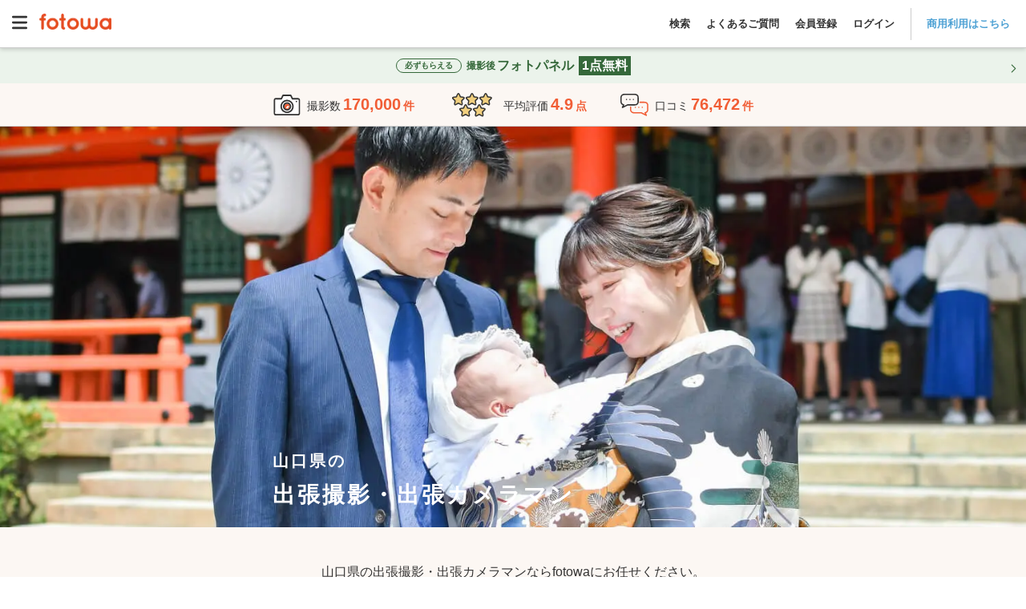

--- FILE ---
content_type: text/html; charset=utf-8
request_url: https://fotowa.com/yamaguchi
body_size: 39031
content:
<!DOCTYPE html>
<html lang="ja" prefix="og: http://ogp.me/ns#">
  <head>
    <meta charset="UTF-8">

<meta http-equiv="X-UA-Compatible" content="IE=edge">
<meta name="viewport" content="width=device-width, initial-scale=1, maximum-scale=1.6, user-scalable=yes">

<!-- Protect the description from unpredicted changes -->
<meta name="ROBOTS" content="NOYDIR">
<meta name="ROBOTS" content="NOODP">

<meta name="google-site-verification" content="44xAjZ74YVfXa7k1795YS0_6JaRaem85K7jUZ5stOT0">
<meta property="fb:app_id" content="1136509639715348">

<title>山口県で出張撮影できるおすすめ出張カメラマン | 子ども・家族写真の専門、一律料金で安心 - fotowa</title>
<meta name="description" content="山口県の出張撮影ならfotowa（フォトワ）。交通費も指名料も全て込み、一律料金で安心。クチコミ・写真でカメラマンを比較して選べるから仕上がりもイメージ通り。七五三・お宮参り・ニューボーンフォトなど、撮影経験豊富なプロカメラマンが撮る自然でおしゃれな写真。">
<link rel="canonical" href="https://fotowa.com/yamaguchi">
<meta property="og:type" content="website">
<meta property="og:url" content="https://fotowa.com/yamaguchi">
<meta property="og:site_name" content="出張撮影のfotowa">
<meta property="og:title" content="山口県で出張撮影できるおすすめ出張カメラマン | 子ども・家族写真の専門、一律料金で安心 - fotowa">
<meta property="og:description" content="山口県の出張撮影ならfotowa（フォトワ）。交通費も指名料も全て込み、一律料金で安心。クチコミ・写真でカメラマンを比較して選べるから仕上がりもイメージ通り。七五三・お宮参り・ニューボーンフォトなど、撮影経験豊富なプロカメラマンが撮る自然でおしゃれな写真。">
<meta property="og:image" content="https://fotowa-assets.pvnservices.com/assets/ogp/fotowa-2025-6c6c2f1e2f52b05f0f42f5989ac818168cc4a8ae1b943c450b358b28bd0e9ee9.jpg?auto=format&w=1200&q=75&s=8a6cb3958c2259eb3e65de87b4de44c6">
<meta property="og:locale" content="ja_JP">
<meta name="twitter:card" content="summary_large_image">
<meta name="twitter:title" content="山口県で出張撮影できるおすすめ出張カメラマン | 子ども・家族写真の専門、一律料金で安心 - fotowa">
<meta name="twitter:description" content="山口県の出張撮影ならfotowa（フォトワ）。交通費も指名料も全て込み、一律料金で安心。クチコミ・写真でカメラマンを比較して選べるから仕上がりもイメージ通り。七五三・お宮参り・ニューボーンフォトなど、撮影経験豊富なプロカメラマンが撮る自然でおしゃれな写真。">
<meta name="twitter:image" content="https://fotowa-assets.pvnservices.com/assets/ogp/fotowa-2025-6c6c2f1e2f52b05f0f42f5989ac818168cc4a8ae1b943c450b358b28bd0e9ee9.jpg?auto=format&w=1200&q=75&s=8a6cb3958c2259eb3e65de87b4de44c6">

<meta name="apple-mobile-web-app-title" content="出張撮影fotowa">

<!-- Tell iOS not to automatically link certain text strings. -->


    <meta name="csrf-param" content="authenticity_token" />
<meta name="csrf-token" content="W-PZy2lUm-DE42KHjNGKZruQ7X-VHISR2hZLuFwEY3jVJKriuVNBWQGXSH2FnkEaCI9okdq-_g8Wrld34xSbiQ" />

    <link rel="icon" type="image/vnd.microsoft.icon" href="//assets.fotowa.com/assets/favicon-d7d7e2e0e4764c48d347b4ce822153f5e2d153fc224b2aa459a971d5f4402f5f.ico" />
    <link rel="apple-touch-icon" type="image/gif" href="//assets.fotowa.com/assets/homeicon-45b086dfecf5f5fbedc1f02e67284ff954fce97eb1a4c31813eaa423a48e49fb.gif" />
    <link rel="shortcut icon" type="image/gif" href="//assets.fotowa.com/assets/homeicon-45b086dfecf5f5fbedc1f02e67284ff954fce97eb1a4c31813eaa423a48e49fb.gif" />

    <link rel="stylesheet" href="//assets.fotowa.com/assets/bundle/application-f91a21e77a1dd4024993.css" media="all" />

    <script>
//<![CDATA[
window.gon={};gon.on_smartphone=false;gon.on_pc=true;gon.per_page=30;gon.skip_available_timebox_exists_filter=true;gon.path="/yamaguchi";gon.prefecture=35;gon.ga_cat="photographer-list-area";gon.photographer_search_form={};gon.current_page=null;
//]]>
</script>

    <script src="https://cdn-blocks.karte.io/51c728cba3cd09939d8ef5847fa0f12c/builder.js"></script>
    <script src="https://kit.fontawesome.com/9d53a47ba3.js" crossorigin="anonymous" defer="defer"></script>
  </head>
  <body>
    <script src="//assets.fotowa.com/assets/bundle/manifest-ba4e4dc78f605bf1d4fd.js"></script>
<script src="//assets.fotowa.com/assets/bundle/vendor-beb1ec371fbed98f0732.js"></script>
<script src="//assets.fotowa.com/assets/bundle/application-a4d7954b5c1431c8d940.js"></script>
      <script src="//assets.fotowa.com/assets/bundle/categories-prefecture-03f11e2f5e6ff5374ca9.js"></script>
  <script src="//assets.fotowa.com/assets/bundle/recent-reviews-eff5292a55f368428e9c.js"></script>
  <script src="//assets.fotowa.com/assets/bundle/photographer-search-list-cdeb7e56088f3fcde16a.js"></script>

    

      <!-- Google Tag Manager DataLayer -->
<script>
  window.dataLayer = window.dataLayer || [];
  dataLayer.push({
  });
</script>
<!-- Google Tag Manager DataLayer e-commerce transaction -->

      <!-- Google Tag Manager -->
<noscript><iframe src="//www.googletagmanager.com/ns.html?id=GTM-M4TL3J"
height="0" width="0" style="display:none;visibility:hidden"></iframe></noscript>
<script>(function(w,d,s,l,i){w[l]=w[l]||[];w[l].push({'gtm.start':
new Date().getTime(),event:'gtm.js'});var f=d.getElementsByTagName(s)[0],
j=d.createElement(s),dl=l!='dataLayer'?'&l='+l:'';j.async=true;j.src=
'//www.googletagmanager.com/gtm.js?id='+i+dl;f.parentNode.insertBefore(j,f);
})(window,document,'script','dataLayer','GTM-M4TL3J');</script>
<!-- End Google Tag Manager -->

      <!-- Google Optimize -->
<script src="https://www.googleoptimize.com/optimize.js?id=OPT-PBRRZBN"></script>
<!-- End Google Optimize -->


    

      <header class="header" id="header">
  <div class="header__nav">
    <a aria-controls="main-menu" aria-expanded="false" aria-label="Open main menu" class="menuToggle" id="mainMenuToggle" role="button">
      <svg xmlns="http://www.w3.org/2000/svg" viewBox="0 0 448 512" ><path fill="currentColor" d="M0 96C0 78.3 14.3 64 32 64l384 0c17.7 0 32 14.3 32 32s-14.3 32-32 32L32 128C14.3 128 0 113.7 0 96zM0 256c0-17.7 14.3-32 32-32l384 0c17.7 0 32 14.3 32 32s-14.3 32-32 32L32 288c-17.7 0-32-14.3-32-32zM448 416c0 17.7-14.3 32-32 32L32 448c-17.7 0-32-14.3-32-32s14.3-32 32-32l384 0c17.7 0 32 14.3 32 32z"/></svg>
    </a>
    <nav aria-expanded="false" aria-label="Main menu" class="mainMenu" id="mainMenu" role="navigation">
      <a aria-controls="main-menu" aria-expanded="false" aria-label="Close main menu" class="mainMenu__close" id="main-menu-close" role="button">
        <i aria-hidden="true" class="fas fa-xmark"></i>
      </a>
      <ul class="mainMenu__list mainMenu__list1">
        
          <li>
            <a class="ga-auto" data-ga-cat="global-header" data-ga-act="global-nav" data-ga-label="logo-menu" href="/">
              <img class="logo" alt="fotowa" width="180" height="41" srcset="https://fotowa-assets.pvnservices.com/assets/logo-8401b16fbcec3a640007fe912a94496e70bf3d7e44705b1ae7fc38e42b6854af.png?auto=format&q=75&w=100&s=45759d1a87141fd6a6d3e7b1900cd2d1 100w,
https://fotowa-assets.pvnservices.com/assets/logo-8401b16fbcec3a640007fe912a94496e70bf3d7e44705b1ae7fc38e42b6854af.png?auto=format&q=75&w=116&s=8b30a12a0c5305b3f2d02ab7646c05cc 116w,
https://fotowa-assets.pvnservices.com/assets/logo-8401b16fbcec3a640007fe912a94496e70bf3d7e44705b1ae7fc38e42b6854af.png?auto=format&q=75&w=135&s=7496ec37e8f325ca4ae70d75ecafc8d9 135w,
https://fotowa-assets.pvnservices.com/assets/logo-8401b16fbcec3a640007fe912a94496e70bf3d7e44705b1ae7fc38e42b6854af.png?auto=format&q=75&w=156&s=cc02c3be69791d32f2b6fc7e38e7028c 156w,
https://fotowa-assets.pvnservices.com/assets/logo-8401b16fbcec3a640007fe912a94496e70bf3d7e44705b1ae7fc38e42b6854af.png?auto=format&q=75&w=180&s=d5e636ab2eb21956eab11b8dbc3f00fb 180w" sizes="100vw" src="https://fotowa-assets.pvnservices.com/assets/logo-8401b16fbcec3a640007fe912a94496e70bf3d7e44705b1ae7fc38e42b6854af.png?auto=format&q=75&s=4c46d05e8ad461757ad015e873180ef0" />
</a>          </li>
          <ul class="list">
            <li>
              <a class="ga-auto" data-ga-cat="global-header" data-ga-act="global-nav" data-ga-label="sign-in" href="/users/sign_in">ログイン</a>
            </li>
            <li>
              <a class="ga-auto" data-ga-cat="global-header" data-ga-act="global-nav" data-ga-label="sign-up" href="/users/sign_up">会員登録</a>
            </li>
            <li>
              <a target="_blank" class="ga-auto" data-ga-cat="global-header" data-ga-act="global-nav" data-ga-label="faq-before" href="https://fotowa.tayori.com/q/faq-users/">よくあるご質問</a>
            </li>
          </ul>
          <ul class="banner">
            <li>
              <a class="ga-auto" target="_blank" data-ga-cat="photobook-cp" data-ga-act="banner" data-ga-label="nav-banner-link" href="/goods">
                <img width="500" height="160" alt="フォトブック新登場！期間限定で10％分お得" srcset="https://fotowa-assets.pvnservices.com/assets/bnr-photobook-e5bfcaa8e95c6d1df806ac077e4d4206128e73786a6012c9d14e68254a41ff8f.png?auto=format&q=75&w=100&s=8c78c1755e608e033cec804507042c47 100w,
https://fotowa-assets.pvnservices.com/assets/bnr-photobook-e5bfcaa8e95c6d1df806ac077e4d4206128e73786a6012c9d14e68254a41ff8f.png?auto=format&q=75&w=116&s=eff80bfe57a89d879f6bd0ac57f68998 116w,
https://fotowa-assets.pvnservices.com/assets/bnr-photobook-e5bfcaa8e95c6d1df806ac077e4d4206128e73786a6012c9d14e68254a41ff8f.png?auto=format&q=75&w=135&s=3ba9eed7f4317eea6e00f85cbc46c984 135w,
https://fotowa-assets.pvnservices.com/assets/bnr-photobook-e5bfcaa8e95c6d1df806ac077e4d4206128e73786a6012c9d14e68254a41ff8f.png?auto=format&q=75&w=156&s=ba7210622d65557142f4f9694f30aab5 156w,
https://fotowa-assets.pvnservices.com/assets/bnr-photobook-e5bfcaa8e95c6d1df806ac077e4d4206128e73786a6012c9d14e68254a41ff8f.png?auto=format&q=75&w=181&s=8fb5a8b6327d810200302f85a9740ece 181w,
https://fotowa-assets.pvnservices.com/assets/bnr-photobook-e5bfcaa8e95c6d1df806ac077e4d4206128e73786a6012c9d14e68254a41ff8f.png?auto=format&q=75&w=210&s=3b14ad0fdc64e5f05295bdc6d5f9a279 210w,
https://fotowa-assets.pvnservices.com/assets/bnr-photobook-e5bfcaa8e95c6d1df806ac077e4d4206128e73786a6012c9d14e68254a41ff8f.png?auto=format&q=75&w=244&s=15209071ef1571d5d5d2cc87d9cb1c06 244w,
https://fotowa-assets.pvnservices.com/assets/bnr-photobook-e5bfcaa8e95c6d1df806ac077e4d4206128e73786a6012c9d14e68254a41ff8f.png?auto=format&q=75&w=283&s=798a70bc184e133e95a543a92fb87720 283w,
https://fotowa-assets.pvnservices.com/assets/bnr-photobook-e5bfcaa8e95c6d1df806ac077e4d4206128e73786a6012c9d14e68254a41ff8f.png?auto=format&q=75&w=328&s=b36040e67beacba8489aad9502c5220c 328w,
https://fotowa-assets.pvnservices.com/assets/bnr-photobook-e5bfcaa8e95c6d1df806ac077e4d4206128e73786a6012c9d14e68254a41ff8f.png?auto=format&q=75&w=380&s=3edc69c58ad59ef59700924623262f02 380w,
https://fotowa-assets.pvnservices.com/assets/bnr-photobook-e5bfcaa8e95c6d1df806ac077e4d4206128e73786a6012c9d14e68254a41ff8f.png?auto=format&q=75&w=441&s=a1315beb312ddd7d450f28a305ba3bd7 441w,
https://fotowa-assets.pvnservices.com/assets/bnr-photobook-e5bfcaa8e95c6d1df806ac077e4d4206128e73786a6012c9d14e68254a41ff8f.png?auto=format&q=75&w=500&s=9d65d61521bf4440e675da04362fe1c1 500w" sizes="100vw" src="https://fotowa-assets.pvnservices.com/assets/bnr-photobook-e5bfcaa8e95c6d1df806ac077e4d4206128e73786a6012c9d14e68254a41ff8f.png?auto=format&q=75&s=7f690e41a42c0d8574e2a036d237d95c" />
</a>            </li>
            <li>
              <a class="ga-auto" target="_blank" data-ga-cat="friend-invitation" data-ga-act="banner" data-ga-label="nav-banner-link" href="/invitation_code">
                <img width="500" height="160" alt="お友達紹介で特典" srcset="https://fotowa-assets.pvnservices.com/assets/bnr-refer-a-friend-452a32cde93ad91cfdba97a3c77150020f4f18f7abbf7534e810d734607a18d1.png?auto=format&q=75&w=100&s=e54bcdb8840fa8560d57b67bfe2fc5d7 100w,
https://fotowa-assets.pvnservices.com/assets/bnr-refer-a-friend-452a32cde93ad91cfdba97a3c77150020f4f18f7abbf7534e810d734607a18d1.png?auto=format&q=75&w=116&s=f22d5ef43838a57c155736fe40c67541 116w,
https://fotowa-assets.pvnservices.com/assets/bnr-refer-a-friend-452a32cde93ad91cfdba97a3c77150020f4f18f7abbf7534e810d734607a18d1.png?auto=format&q=75&w=135&s=c2199f8b245873ca6e79084c3091a68d 135w,
https://fotowa-assets.pvnservices.com/assets/bnr-refer-a-friend-452a32cde93ad91cfdba97a3c77150020f4f18f7abbf7534e810d734607a18d1.png?auto=format&q=75&w=156&s=9886e0e011b1c6775ef2990e1fe0c88c 156w,
https://fotowa-assets.pvnservices.com/assets/bnr-refer-a-friend-452a32cde93ad91cfdba97a3c77150020f4f18f7abbf7534e810d734607a18d1.png?auto=format&q=75&w=181&s=9b54c95d08cf43de210976210c386577 181w,
https://fotowa-assets.pvnservices.com/assets/bnr-refer-a-friend-452a32cde93ad91cfdba97a3c77150020f4f18f7abbf7534e810d734607a18d1.png?auto=format&q=75&w=210&s=ba1ffc91d395efe72f355df19407e737 210w,
https://fotowa-assets.pvnservices.com/assets/bnr-refer-a-friend-452a32cde93ad91cfdba97a3c77150020f4f18f7abbf7534e810d734607a18d1.png?auto=format&q=75&w=244&s=b58bff4a7a00d519ecfb9b9780575692 244w,
https://fotowa-assets.pvnservices.com/assets/bnr-refer-a-friend-452a32cde93ad91cfdba97a3c77150020f4f18f7abbf7534e810d734607a18d1.png?auto=format&q=75&w=283&s=01dd007e50fc18238147b334de03db32 283w,
https://fotowa-assets.pvnservices.com/assets/bnr-refer-a-friend-452a32cde93ad91cfdba97a3c77150020f4f18f7abbf7534e810d734607a18d1.png?auto=format&q=75&w=328&s=68d3cbde9ee79ce6a52a2a861e4f6d23 328w,
https://fotowa-assets.pvnservices.com/assets/bnr-refer-a-friend-452a32cde93ad91cfdba97a3c77150020f4f18f7abbf7534e810d734607a18d1.png?auto=format&q=75&w=380&s=6f16e3c664ad10c3746bb638cb0962c4 380w,
https://fotowa-assets.pvnservices.com/assets/bnr-refer-a-friend-452a32cde93ad91cfdba97a3c77150020f4f18f7abbf7534e810d734607a18d1.png?auto=format&q=75&w=441&s=229611ce05333dc2aa708d260f62b9fe 441w,
https://fotowa-assets.pvnservices.com/assets/bnr-refer-a-friend-452a32cde93ad91cfdba97a3c77150020f4f18f7abbf7534e810d734607a18d1.png?auto=format&q=75&w=500&s=35da576b23d41546ffc7462f227ff7bd 500w" sizes="100vw" src="https://fotowa-assets.pvnservices.com/assets/bnr-refer-a-friend-452a32cde93ad91cfdba97a3c77150020f4f18f7abbf7534e810d734607a18d1.png?auto=format&q=75&s=c94a50e1555e4102e1053294e4998894" />
</a>            </li>
          </ul>
      </ul>
      <ul class="mainMenu__list mainMenu__list2">
        
          <li class="accountInfo">
            <div class="accountInfo__container">
              <div class="iconAvatar">
                <i class="far fa-smile"></i>
              </div>
              <p class="nickname">ゲストさん</p>
            </div>
            <div class="accountInfo__btnGroup">
              <a class="ga-auto btn-more" data-ga-cat="hamburger-before-login" data-ga-act="global-nav" data-ga-label="sign-in" href="/users/sign_in">ログイン</a>
              <a class="ga-auto btn-more" data-ga-cat="hamburger-before-login" data-ga-act="global-nav" data-ga-label="sign-up" href="/users/sign_up">会員登録</a>
            </div>
          </li>
          <ul class="list">
            <li>
              <a class="ga-auto" data-ga-cat="hamburger-before-login" data-ga-act="global-nav" data-ga-label="guest-favorite-photographers" href="/favorite_photographers">
                <span class="icon"><i class="fa-light fa-heart"></i></span>
                お気に入りフォトグラファー
</a>            </li>
            <li>
              <a class="ga-auto" data-ga-cat="hamburger-before-login" data-ga-act="global-nav" data-ga-label="recently-viewed-photographers" href="/recently-viewed-photographers">
                <span class="icon"><i class="fa-sharp fa-light fa-clock-rotate-left"></i></span>
                最近見たフォトグラファー
</a>            </li>
            <li>
              <a class="search ga-auto" data-ga-act="global-nav" data-ga-cat="hamburger-before-login" data-ga-label="search-open" href="#">
                <span class="icon"><i class="fa-light fa-magnifying-glass"></i></span>
                撮影プランを見る
              </a>
            </li>
            <li class="regionsDropdown">
              <div class="itemTitle" class="ga-auto" data-ga-act="global-nav" data-ga-cat="hamburger-before-login" data-ga-label="search-by-prefecture">
                <img class="iconImg" alt="fotowa" width="100" height="100" srcset="https://fotowa-assets.pvnservices.com/assets/japan-740c7556c01b2553887286aca7e4dbf98ef10c3595feca6e3a09b8c4652f392e.png?auto=format&q=75&w=100&s=b2bb4d48daa0964a7f1b7ea4f7a81d4b 100w,
https://fotowa-assets.pvnservices.com/assets/japan-740c7556c01b2553887286aca7e4dbf98ef10c3595feca6e3a09b8c4652f392e.png?auto=format&q=75&w=116&s=ae2b29c2142e56355f77bb7c77082769 116w,
https://fotowa-assets.pvnservices.com/assets/japan-740c7556c01b2553887286aca7e4dbf98ef10c3595feca6e3a09b8c4652f392e.png?auto=format&q=75&w=135&s=8bdf874fb79ce32d6ab2ada8d92ad364 135w,
https://fotowa-assets.pvnservices.com/assets/japan-740c7556c01b2553887286aca7e4dbf98ef10c3595feca6e3a09b8c4652f392e.png?auto=format&q=75&w=156&s=99a467941b8e81210c467b985d54b339 156w,
https://fotowa-assets.pvnservices.com/assets/japan-740c7556c01b2553887286aca7e4dbf98ef10c3595feca6e3a09b8c4652f392e.png?auto=format&q=75&w=180&s=6119c541eb546474f589f5e47aec36e7 180w" sizes="100vw" src="https://fotowa-assets.pvnservices.com/assets/japan-740c7556c01b2553887286aca7e4dbf98ef10c3595feca6e3a09b8c4652f392e.png?auto=format&q=75&s=9aa1fa982f8fdac9423811e15470e616" />
                都道府県から探す
              </div>
              <span class="downIcon">
                <i class="fa-solid fa-angle-down" aria-hidden="true"></i>
              </span>
              <span class="upIcon hidden">
                <i class="fa-solid fa-angle-up" aria-hidden="true"></i>
              </span>
            </li>
            <li class="regionsList">
              <ul>
                  <li class="region">
                    <div class="prefectureDropdown">
                      <p>関東</p>
                      <span class="downIcon">
                        <i class="fa-solid fa-angle-down" aria-hidden="true"></i>
                      </span>
                      <span class="upIcon hidden">
                        <i class="fa-solid fa-angle-up" aria-hidden="true"></i>
                      </span>
                    </div>
                    <ul class="prefectureList">
                        <li class="prefecture">
                          <form class="prefectureForm" method="get" action="/photographers/search"><button class="prefectureLink" type="submit">
                            東京都
                            <i class="fa-solid fa-angle-right"></i>
</button><input type="hidden" name="photographer_search_form[A]" value="139.691819" autocomplete="off" /><input type="hidden" name="photographer_search_form[B]" value="35.689553" autocomplete="off" /><input type="hidden" name="photographer_search_form[spot_name]" value="東京都" autocomplete="off" /></form>                        </li>
                        <li class="prefecture">
                          <form class="prefectureForm" method="get" action="/photographers/search"><button class="prefectureLink" type="submit">
                            神奈川県
                            <i class="fa-solid fa-angle-right"></i>
</button><input type="hidden" name="photographer_search_form[A]" value="139.642514" autocomplete="off" /><input type="hidden" name="photographer_search_form[B]" value="35.447598" autocomplete="off" /><input type="hidden" name="photographer_search_form[spot_name]" value="神奈川県" autocomplete="off" /></form>                        </li>
                        <li class="prefecture">
                          <form class="prefectureForm" method="get" action="/photographers/search"><button class="prefectureLink" type="submit">
                            埼玉県
                            <i class="fa-solid fa-angle-right"></i>
</button><input type="hidden" name="photographer_search_form[A]" value="139.648883" autocomplete="off" /><input type="hidden" name="photographer_search_form[B]" value="35.856958" autocomplete="off" /><input type="hidden" name="photographer_search_form[spot_name]" value="埼玉県" autocomplete="off" /></form>                        </li>
                        <li class="prefecture">
                          <form class="prefectureForm" method="get" action="/photographers/search"><button class="prefectureLink" type="submit">
                            千葉県
                            <i class="fa-solid fa-angle-right"></i>
</button><input type="hidden" name="photographer_search_form[A]" value="140.123322" autocomplete="off" /><input type="hidden" name="photographer_search_form[B]" value="35.605063" autocomplete="off" /><input type="hidden" name="photographer_search_form[spot_name]" value="千葉県" autocomplete="off" /></form>                        </li>
                        <li class="prefecture">
                          <form class="prefectureForm" method="get" action="/photographers/search"><button class="prefectureLink" type="submit">
                            茨城県
                            <i class="fa-solid fa-angle-right"></i>
</button><input type="hidden" name="photographer_search_form[A]" value="140.446822" autocomplete="off" /><input type="hidden" name="photographer_search_form[B]" value="36.34185" autocomplete="off" /><input type="hidden" name="photographer_search_form[spot_name]" value="茨城県" autocomplete="off" /></form>                        </li>
                        <li class="prefecture">
                          <form class="prefectureForm" method="get" action="/photographers/search"><button class="prefectureLink" type="submit">
                            栃木県
                            <i class="fa-solid fa-angle-right"></i>
</button><input type="hidden" name="photographer_search_form[A]" value="139.883556" autocomplete="off" /><input type="hidden" name="photographer_search_form[B]" value="36.565898" autocomplete="off" /><input type="hidden" name="photographer_search_form[spot_name]" value="栃木県" autocomplete="off" /></form>                        </li>
                        <li class="prefecture">
                          <form class="prefectureForm" method="get" action="/photographers/search"><button class="prefectureLink" type="submit">
                            群馬県
                            <i class="fa-solid fa-angle-right"></i>
</button><input type="hidden" name="photographer_search_form[A]" value="139.060395" autocomplete="off" /><input type="hidden" name="photographer_search_form[B]" value="36.390676" autocomplete="off" /><input type="hidden" name="photographer_search_form[spot_name]" value="群馬県" autocomplete="off" /></form>                        </li>
                    </ul>
                  </li>
                  <li class="region">
                    <div class="prefectureDropdown">
                      <p>東海</p>
                      <span class="downIcon">
                        <i class="fa-solid fa-angle-down" aria-hidden="true"></i>
                      </span>
                      <span class="upIcon hidden">
                        <i class="fa-solid fa-angle-up" aria-hidden="true"></i>
                      </span>
                    </div>
                    <ul class="prefectureList">
                        <li class="prefecture">
                          <form class="prefectureForm" method="get" action="/photographers/search"><button class="prefectureLink" type="submit">
                            静岡県
                            <i class="fa-solid fa-angle-right"></i>
</button><input type="hidden" name="photographer_search_form[A]" value="138.383142" autocomplete="off" /><input type="hidden" name="photographer_search_form[B]" value="34.976746" autocomplete="off" /><input type="hidden" name="photographer_search_form[spot_name]" value="静岡県" autocomplete="off" /></form>                        </li>
                        <li class="prefecture">
                          <form class="prefectureForm" method="get" action="/photographers/search"><button class="prefectureLink" type="submit">
                            愛知県
                            <i class="fa-solid fa-angle-right"></i>
</button><input type="hidden" name="photographer_search_form[A]" value="136.906533" autocomplete="off" /><input type="hidden" name="photographer_search_form[B]" value="35.179947" autocomplete="off" /><input type="hidden" name="photographer_search_form[spot_name]" value="愛知県" autocomplete="off" /></form>                        </li>
                        <li class="prefecture">
                          <form class="prefectureForm" method="get" action="/photographers/search"><button class="prefectureLink" type="submit">
                            岐阜県
                            <i class="fa-solid fa-angle-right"></i>
</button><input type="hidden" name="photographer_search_form[A]" value="136.72355" autocomplete="off" /><input type="hidden" name="photographer_search_form[B]" value="35.391163" autocomplete="off" /><input type="hidden" name="photographer_search_form[spot_name]" value="岐阜県" autocomplete="off" /></form>                        </li>
                        <li class="prefecture">
                          <form class="prefectureForm" method="get" action="/photographers/search"><button class="prefectureLink" type="submit">
                            三重県
                            <i class="fa-solid fa-angle-right"></i>
</button><input type="hidden" name="photographer_search_form[A]" value="136.50839" autocomplete="off" /><input type="hidden" name="photographer_search_form[B]" value="34.730283" autocomplete="off" /><input type="hidden" name="photographer_search_form[spot_name]" value="三重県" autocomplete="off" /></form>                        </li>
                    </ul>
                  </li>
                  <li class="region">
                    <div class="prefectureDropdown">
                      <p>関西</p>
                      <span class="downIcon">
                        <i class="fa-solid fa-angle-down" aria-hidden="true"></i>
                      </span>
                      <span class="upIcon hidden">
                        <i class="fa-solid fa-angle-up" aria-hidden="true"></i>
                      </span>
                    </div>
                    <ul class="prefectureList">
                        <li class="prefecture">
                          <form class="prefectureForm" method="get" action="/photographers/search"><button class="prefectureLink" type="submit">
                            大阪府
                            <i class="fa-solid fa-angle-right"></i>
</button><input type="hidden" name="photographer_search_form[A]" value="135.519625" autocomplete="off" /><input type="hidden" name="photographer_search_form[B]" value="34.686192" autocomplete="off" /><input type="hidden" name="photographer_search_form[spot_name]" value="大阪府" autocomplete="off" /></form>                        </li>
                        <li class="prefecture">
                          <form class="prefectureForm" method="get" action="/photographers/search"><button class="prefectureLink" type="submit">
                            京都府
                            <i class="fa-solid fa-angle-right"></i>
</button><input type="hidden" name="photographer_search_form[A]" value="135.755326" autocomplete="off" /><input type="hidden" name="photographer_search_form[B]" value="35.020896" autocomplete="off" /><input type="hidden" name="photographer_search_form[spot_name]" value="京都府" autocomplete="off" /></form>                        </li>
                        <li class="prefecture">
                          <form class="prefectureForm" method="get" action="/photographers/search"><button class="prefectureLink" type="submit">
                            兵庫県
                            <i class="fa-solid fa-angle-right"></i>
</button><input type="hidden" name="photographer_search_form[A]" value="135.183201" autocomplete="off" /><input type="hidden" name="photographer_search_form[B]" value="34.691176" autocomplete="off" /><input type="hidden" name="photographer_search_form[spot_name]" value="兵庫県" autocomplete="off" /></form>                        </li>
                        <li class="prefecture">
                          <form class="prefectureForm" method="get" action="/photographers/search"><button class="prefectureLink" type="submit">
                            滋賀県
                            <i class="fa-solid fa-angle-right"></i>
</button><input type="hidden" name="photographer_search_form[A]" value="135.868358" autocomplete="off" /><input type="hidden" name="photographer_search_form[B]" value="35.004412" autocomplete="off" /><input type="hidden" name="photographer_search_form[spot_name]" value="滋賀県" autocomplete="off" /></form>                        </li>
                        <li class="prefecture">
                          <form class="prefectureForm" method="get" action="/photographers/search"><button class="prefectureLink" type="submit">
                            奈良県
                            <i class="fa-solid fa-angle-right"></i>
</button><input type="hidden" name="photographer_search_form[A]" value="135.832786" autocomplete="off" /><input type="hidden" name="photographer_search_form[B]" value="34.685328" autocomplete="off" /><input type="hidden" name="photographer_search_form[spot_name]" value="奈良県" autocomplete="off" /></form>                        </li>
                        <li class="prefecture">
                          <form class="prefectureForm" method="get" action="/photographers/search"><button class="prefectureLink" type="submit">
                            和歌山県
                            <i class="fa-solid fa-angle-right"></i>
</button><input type="hidden" name="photographer_search_form[A]" value="135.16749" autocomplete="off" /><input type="hidden" name="photographer_search_form[B]" value="34.226001" autocomplete="off" /><input type="hidden" name="photographer_search_form[spot_name]" value="和歌山県" autocomplete="off" /></form>                        </li>
                    </ul>
                  </li>
                  <li class="region">
                    <div class="prefectureDropdown">
                      <p>中国</p>
                      <span class="downIcon">
                        <i class="fa-solid fa-angle-down" aria-hidden="true"></i>
                      </span>
                      <span class="upIcon hidden">
                        <i class="fa-solid fa-angle-up" aria-hidden="true"></i>
                      </span>
                    </div>
                    <ul class="prefectureList">
                        <li class="prefecture">
                          <form class="prefectureForm" method="get" action="/photographers/search"><button class="prefectureLink" type="submit">
                            鳥取県
                            <i class="fa-solid fa-angle-right"></i>
</button><input type="hidden" name="photographer_search_form[A]" value="134.237916" autocomplete="off" /><input type="hidden" name="photographer_search_form[B]" value="35.503606" autocomplete="off" /><input type="hidden" name="photographer_search_form[spot_name]" value="鳥取県" autocomplete="off" /></form>                        </li>
                        <li class="prefecture">
                          <form class="prefectureForm" method="get" action="/photographers/search"><button class="prefectureLink" type="submit">
                            島根県
                            <i class="fa-solid fa-angle-right"></i>
</button><input type="hidden" name="photographer_search_form[A]" value="133.050579" autocomplete="off" /><input type="hidden" name="photographer_search_form[B]" value="35.472324" autocomplete="off" /><input type="hidden" name="photographer_search_form[spot_name]" value="島根県" autocomplete="off" /></form>                        </li>
                        <li class="prefecture">
                          <form class="prefectureForm" method="get" action="/photographers/search"><button class="prefectureLink" type="submit">
                            岡山県
                            <i class="fa-solid fa-angle-right"></i>
</button><input type="hidden" name="photographer_search_form[A]" value="133.934237" autocomplete="off" /><input type="hidden" name="photographer_search_form[B]" value="34.661454" autocomplete="off" /><input type="hidden" name="photographer_search_form[spot_name]" value="岡山県" autocomplete="off" /></form>                        </li>
                        <li class="prefecture">
                          <form class="prefectureForm" method="get" action="/photographers/search"><button class="prefectureLink" type="submit">
                            広島県
                            <i class="fa-solid fa-angle-right"></i>
</button><input type="hidden" name="photographer_search_form[A]" value="132.459389" autocomplete="off" /><input type="hidden" name="photographer_search_form[B]" value="34.396144" autocomplete="off" /><input type="hidden" name="photographer_search_form[spot_name]" value="広島県" autocomplete="off" /></form>                        </li>
                        <li class="prefecture">
                          <form class="prefectureForm" method="get" action="/photographers/search"><button class="prefectureLink" type="submit">
                            山口県
                            <i class="fa-solid fa-angle-right"></i>
</button><input type="hidden" name="photographer_search_form[A]" value="131.470634" autocomplete="off" /><input type="hidden" name="photographer_search_form[B]" value="34.185957" autocomplete="off" /><input type="hidden" name="photographer_search_form[spot_name]" value="山口県" autocomplete="off" /></form>                        </li>
                    </ul>
                  </li>
                  <li class="region">
                    <div class="prefectureDropdown">
                      <p>九州・沖縄</p>
                      <span class="downIcon">
                        <i class="fa-solid fa-angle-down" aria-hidden="true"></i>
                      </span>
                      <span class="upIcon hidden">
                        <i class="fa-solid fa-angle-up" aria-hidden="true"></i>
                      </span>
                    </div>
                    <ul class="prefectureList">
                        <li class="prefecture">
                          <form class="prefectureForm" method="get" action="/photographers/search"><button class="prefectureLink" type="submit">
                            福岡県
                            <i class="fa-solid fa-angle-right"></i>
</button><input type="hidden" name="photographer_search_form[A]" value="130.418101" autocomplete="off" /><input type="hidden" name="photographer_search_form[B]" value="33.606142" autocomplete="off" /><input type="hidden" name="photographer_search_form[spot_name]" value="福岡県" autocomplete="off" /></form>                        </li>
                        <li class="prefecture">
                          <form class="prefectureForm" method="get" action="/photographers/search"><button class="prefectureLink" type="submit">
                            佐賀県
                            <i class="fa-solid fa-angle-right"></i>
</button><input type="hidden" name="photographer_search_form[A]" value="130.299307" autocomplete="off" /><input type="hidden" name="photographer_search_form[B]" value="33.24933" autocomplete="off" /><input type="hidden" name="photographer_search_form[spot_name]" value="佐賀県" autocomplete="off" /></form>                        </li>
                        <li class="prefecture">
                          <form class="prefectureForm" method="get" action="/photographers/search"><button class="prefectureLink" type="submit">
                            長崎県
                            <i class="fa-solid fa-angle-right"></i>
</button><input type="hidden" name="photographer_search_form[A]" value="129.86759" autocomplete="off" /><input type="hidden" name="photographer_search_form[B]" value="32.749826" autocomplete="off" /><input type="hidden" name="photographer_search_form[spot_name]" value="長崎県" autocomplete="off" /></form>                        </li>
                        <li class="prefecture">
                          <form class="prefectureForm" method="get" action="/photographers/search"><button class="prefectureLink" type="submit">
                            熊本県
                            <i class="fa-solid fa-angle-right"></i>
</button><input type="hidden" name="photographer_search_form[A]" value="130.741247" autocomplete="off" /><input type="hidden" name="photographer_search_form[B]" value="32.78961" autocomplete="off" /><input type="hidden" name="photographer_search_form[spot_name]" value="熊本県" autocomplete="off" /></form>                        </li>
                        <li class="prefecture">
                          <form class="prefectureForm" method="get" action="/photographers/search"><button class="prefectureLink" type="submit">
                            大分県
                            <i class="fa-solid fa-angle-right"></i>
</button><input type="hidden" name="photographer_search_form[A]" value="131.612409" autocomplete="off" /><input type="hidden" name="photographer_search_form[B]" value="33.238548" autocomplete="off" /><input type="hidden" name="photographer_search_form[spot_name]" value="大分県" autocomplete="off" /></form>                        </li>
                        <li class="prefecture">
                          <form class="prefectureForm" method="get" action="/photographers/search"><button class="prefectureLink" type="submit">
                            宮崎県
                            <i class="fa-solid fa-angle-right"></i>
</button><input type="hidden" name="photographer_search_form[A]" value="131.423773" autocomplete="off" /><input type="hidden" name="photographer_search_form[B]" value="31.911239" autocomplete="off" /><input type="hidden" name="photographer_search_form[spot_name]" value="宮崎県" autocomplete="off" /></form>                        </li>
                        <li class="prefecture">
                          <form class="prefectureForm" method="get" action="/photographers/search"><button class="prefectureLink" type="submit">
                            鹿児島県
                            <i class="fa-solid fa-angle-right"></i>
</button><input type="hidden" name="photographer_search_form[A]" value="130.557964" autocomplete="off" /><input type="hidden" name="photographer_search_form[B]" value="31.560109" autocomplete="off" /><input type="hidden" name="photographer_search_form[spot_name]" value="鹿児島県" autocomplete="off" /></form>                        </li>
                        <li class="prefecture">
                          <form class="prefectureForm" method="get" action="/photographers/search"><button class="prefectureLink" type="submit">
                            沖縄県
                            <i class="fa-solid fa-angle-right"></i>
</button><input type="hidden" name="photographer_search_form[A]" value="127.681001" autocomplete="off" /><input type="hidden" name="photographer_search_form[B]" value="26.212539" autocomplete="off" /><input type="hidden" name="photographer_search_form[spot_name]" value="沖縄県" autocomplete="off" /></form>                        </li>
                    </ul>
                  </li>
                  <li class="region">
                    <div class="prefectureDropdown">
                      <p>東北・北海道</p>
                      <span class="downIcon">
                        <i class="fa-solid fa-angle-down" aria-hidden="true"></i>
                      </span>
                      <span class="upIcon hidden">
                        <i class="fa-solid fa-angle-up" aria-hidden="true"></i>
                      </span>
                    </div>
                    <ul class="prefectureList">
                        <li class="prefecture">
                          <form class="prefectureForm" method="get" action="/photographers/search"><button class="prefectureLink" type="submit">
                            青森県
                            <i class="fa-solid fa-angle-right"></i>
</button><input type="hidden" name="photographer_search_form[A]" value="140.740044" autocomplete="off" /><input type="hidden" name="photographer_search_form[B]" value="40.824294" autocomplete="off" /><input type="hidden" name="photographer_search_form[spot_name]" value="青森県" autocomplete="off" /></form>                        </li>
                        <li class="prefecture">
                          <form class="prefectureForm" method="get" action="/photographers/search"><button class="prefectureLink" type="submit">
                            岩手県
                            <i class="fa-solid fa-angle-right"></i>
</button><input type="hidden" name="photographer_search_form[A]" value="141.152566" autocomplete="off" /><input type="hidden" name="photographer_search_form[B]" value="39.703492" autocomplete="off" /><input type="hidden" name="photographer_search_form[spot_name]" value="岩手県" autocomplete="off" /></form>                        </li>
                        <li class="prefecture">
                          <form class="prefectureForm" method="get" action="/photographers/search"><button class="prefectureLink" type="submit">
                            宮城県
                            <i class="fa-solid fa-angle-right"></i>
</button><input type="hidden" name="photographer_search_form[A]" value="140.872283" autocomplete="off" /><input type="hidden" name="photographer_search_form[B]" value="38.26882" autocomplete="off" /><input type="hidden" name="photographer_search_form[spot_name]" value="宮城県" autocomplete="off" /></form>                        </li>
                        <li class="prefecture">
                          <form class="prefectureForm" method="get" action="/photographers/search"><button class="prefectureLink" type="submit">
                            秋田県
                            <i class="fa-solid fa-angle-right"></i>
</button><input type="hidden" name="photographer_search_form[A]" value="140.10205" autocomplete="off" /><input type="hidden" name="photographer_search_form[B]" value="39.718306" autocomplete="off" /><input type="hidden" name="photographer_search_form[spot_name]" value="秋田県" autocomplete="off" /></form>                        </li>
                        <li class="prefecture">
                          <form class="prefectureForm" method="get" action="/photographers/search"><button class="prefectureLink" type="submit">
                            山形県
                            <i class="fa-solid fa-angle-right"></i>
</button><input type="hidden" name="photographer_search_form[A]" value="140.36322" autocomplete="off" /><input type="hidden" name="photographer_search_form[B]" value="38.240445" autocomplete="off" /><input type="hidden" name="photographer_search_form[spot_name]" value="山形県" autocomplete="off" /></form>                        </li>
                        <li class="prefecture">
                          <form class="prefectureForm" method="get" action="/photographers/search"><button class="prefectureLink" type="submit">
                            福島県
                            <i class="fa-solid fa-angle-right"></i>
</button><input type="hidden" name="photographer_search_form[A]" value="140.467401" autocomplete="off" /><input type="hidden" name="photographer_search_form[B]" value="37.750068" autocomplete="off" /><input type="hidden" name="photographer_search_form[spot_name]" value="福島県" autocomplete="off" /></form>                        </li>
                        <li class="prefecture">
                          <form class="prefectureForm" method="get" action="/photographers/search"><button class="prefectureLink" type="submit">
                            北海道
                            <i class="fa-solid fa-angle-right"></i>
</button><input type="hidden" name="photographer_search_form[A]" value="141.346803" autocomplete="off" /><input type="hidden" name="photographer_search_form[B]" value="43.064492" autocomplete="off" /><input type="hidden" name="photographer_search_form[spot_name]" value="北海道" autocomplete="off" /></form>                        </li>
                    </ul>
                  </li>
                  <li class="region">
                    <div class="prefectureDropdown">
                      <p>甲信越・北陸</p>
                      <span class="downIcon">
                        <i class="fa-solid fa-angle-down" aria-hidden="true"></i>
                      </span>
                      <span class="upIcon hidden">
                        <i class="fa-solid fa-angle-up" aria-hidden="true"></i>
                      </span>
                    </div>
                    <ul class="prefectureList">
                        <li class="prefecture">
                          <form class="prefectureForm" method="get" action="/photographers/search"><button class="prefectureLink" type="submit">
                            山梨県
                            <i class="fa-solid fa-angle-right"></i>
</button><input type="hidden" name="photographer_search_form[A]" value="138.568438" autocomplete="off" /><input type="hidden" name="photographer_search_form[B]" value="35.664154" autocomplete="off" /><input type="hidden" name="photographer_search_form[spot_name]" value="山梨県" autocomplete="off" /></form>                        </li>
                        <li class="prefecture">
                          <form class="prefectureForm" method="get" action="/photographers/search"><button class="prefectureLink" type="submit">
                            長野県
                            <i class="fa-solid fa-angle-right"></i>
</button><input type="hidden" name="photographer_search_form[A]" value="138.180844" autocomplete="off" /><input type="hidden" name="photographer_search_form[B]" value="36.651181" autocomplete="off" /><input type="hidden" name="photographer_search_form[spot_name]" value="長野県" autocomplete="off" /></form>                        </li>
                        <li class="prefecture">
                          <form class="prefectureForm" method="get" action="/photographers/search"><button class="prefectureLink" type="submit">
                            新潟県
                            <i class="fa-solid fa-angle-right"></i>
</button><input type="hidden" name="photographer_search_form[A]" value="139.023464" autocomplete="off" /><input type="hidden" name="photographer_search_form[B]" value="37.902301" autocomplete="off" /><input type="hidden" name="photographer_search_form[spot_name]" value="新潟県" autocomplete="off" /></form>                        </li>
                        <li class="prefecture">
                          <form class="prefectureForm" method="get" action="/photographers/search"><button class="prefectureLink" type="submit">
                            富山県
                            <i class="fa-solid fa-angle-right"></i>
</button><input type="hidden" name="photographer_search_form[A]" value="137.211038" autocomplete="off" /><input type="hidden" name="photographer_search_form[B]" value="36.695132" autocomplete="off" /><input type="hidden" name="photographer_search_form[spot_name]" value="富山県" autocomplete="off" /></form>                        </li>
                        <li class="prefecture">
                          <form class="prefectureForm" method="get" action="/photographers/search"><button class="prefectureLink" type="submit">
                            石川県
                            <i class="fa-solid fa-angle-right"></i>
</button><input type="hidden" name="photographer_search_form[A]" value="136.625513" autocomplete="off" /><input type="hidden" name="photographer_search_form[B]" value="36.594712" autocomplete="off" /><input type="hidden" name="photographer_search_form[spot_name]" value="石川県" autocomplete="off" /></form>                        </li>
                        <li class="prefecture">
                          <form class="prefectureForm" method="get" action="/photographers/search"><button class="prefectureLink" type="submit">
                            福井県
                            <i class="fa-solid fa-angle-right"></i>
</button><input type="hidden" name="photographer_search_form[A]" value="136.221719" autocomplete="off" /><input type="hidden" name="photographer_search_form[B]" value="36.065235" autocomplete="off" /><input type="hidden" name="photographer_search_form[spot_name]" value="福井県" autocomplete="off" /></form>                        </li>
                    </ul>
                  </li>
                  <li class="region">
                    <div class="prefectureDropdown">
                      <p>四国</p>
                      <span class="downIcon">
                        <i class="fa-solid fa-angle-down" aria-hidden="true"></i>
                      </span>
                      <span class="upIcon hidden">
                        <i class="fa-solid fa-angle-up" aria-hidden="true"></i>
                      </span>
                    </div>
                    <ul class="prefectureList">
                        <li class="prefecture">
                          <form class="prefectureForm" method="get" action="/photographers/search"><button class="prefectureLink" type="submit">
                            徳島県
                            <i class="fa-solid fa-angle-right"></i>
</button><input type="hidden" name="photographer_search_form[A]" value="134.559343" autocomplete="off" /><input type="hidden" name="photographer_search_form[B]" value="34.065702" autocomplete="off" /><input type="hidden" name="photographer_search_form[spot_name]" value="徳島県" autocomplete="off" /></form>                        </li>
                        <li class="prefecture">
                          <form class="prefectureForm" method="get" action="/photographers/search"><button class="prefectureLink" type="submit">
                            香川県
                            <i class="fa-solid fa-angle-right"></i>
</button><input type="hidden" name="photographer_search_form[A]" value="134.043449" autocomplete="off" /><input type="hidden" name="photographer_search_form[B]" value="34.34009" autocomplete="off" /><input type="hidden" name="photographer_search_form[spot_name]" value="香川県" autocomplete="off" /></form>                        </li>
                        <li class="prefecture">
                          <form class="prefectureForm" method="get" action="/photographers/search"><button class="prefectureLink" type="submit">
                            愛媛県
                            <i class="fa-solid fa-angle-right"></i>
</button><input type="hidden" name="photographer_search_form[A]" value="132.765803" autocomplete="off" /><input type="hidden" name="photographer_search_form[B]" value="33.8418" autocomplete="off" /><input type="hidden" name="photographer_search_form[spot_name]" value="愛媛県" autocomplete="off" /></form>                        </li>
                        <li class="prefecture">
                          <form class="prefectureForm" method="get" action="/photographers/search"><button class="prefectureLink" type="submit">
                            高知県
                            <i class="fa-solid fa-angle-right"></i>
</button><input type="hidden" name="photographer_search_form[A]" value="133.531016" autocomplete="off" /><input type="hidden" name="photographer_search_form[B]" value="33.559793" autocomplete="off" /><input type="hidden" name="photographer_search_form[spot_name]" value="高知県" autocomplete="off" /></form>                        </li>
                    </ul>
                  </li>
              </ul>
            </li>
            <li>
              <a class="ga-auto" data-ga-cat="hamburger-before-login" data-ga-act="global-nav" data-ga-label="photographer-diagnose" href="/photographer-diagnose">
                <span class="icon"><i class="fa-sharp fa-light fa-clipboard"></i></span>
                フォトグラファー相性診断
</a>            </li>
            <li>
              <a class="ga-auto" data-ga-cat="hamburger-before-login" data-ga-act="global-nav" data-ga-label="public-offers" href="/how-to-use-public-offer">
                <span class="icon"><i class="fa-light fa-bullhorn"></i></span>
                フォトグラファー募集する
</a>            </li>
            <li>
              <a class="ga-auto" data-ga-cat="hamburger-before-login" data-ga-act="global-nav" data-ga-label="beginner" href="/beginner-guide">
                <img class="iconImg" alt="fotowa" width="100" height="100" srcset="https://fotowa-assets.pvnservices.com/assets/beginer-8070a004dbf65e84185c3aba94b1474724d31be46d5870a05bc99a0dab6a8201.png?auto=format&q=75&w=100&s=625af732a93e3ce3c6efe92285f2a23d 100w,
https://fotowa-assets.pvnservices.com/assets/beginer-8070a004dbf65e84185c3aba94b1474724d31be46d5870a05bc99a0dab6a8201.png?auto=format&q=75&w=116&s=2bbdf5d80dc8748c1b442609b37b4f0e 116w,
https://fotowa-assets.pvnservices.com/assets/beginer-8070a004dbf65e84185c3aba94b1474724d31be46d5870a05bc99a0dab6a8201.png?auto=format&q=75&w=135&s=743ebfbfe38c5c33943eeb8b10f2e1dd 135w,
https://fotowa-assets.pvnservices.com/assets/beginer-8070a004dbf65e84185c3aba94b1474724d31be46d5870a05bc99a0dab6a8201.png?auto=format&q=75&w=156&s=6034c366614c8c4568ebdacbbdb5e71d 156w,
https://fotowa-assets.pvnservices.com/assets/beginer-8070a004dbf65e84185c3aba94b1474724d31be46d5870a05bc99a0dab6a8201.png?auto=format&q=75&w=180&s=bae870401a37bb2886d3c0b84d9e030f 180w" sizes="100vw" src="https://fotowa-assets.pvnservices.com/assets/beginer-8070a004dbf65e84185c3aba94b1474724d31be46d5870a05bc99a0dab6a8201.png?auto=format&q=75&s=37554126df69e371023557905b434b32" />
                はじめての方へ
</a>            </li>
          </ul>
          <ul class="small-list">
            <li>
              <a class="ga-auto" data-ga-cat="hamburger-before-login" data-ga-act="global-nav" data-ga-label="price" href="/prices">料金・サービス</a>
            </li>
            <li>
              <a target="_blank" class="ga-auto" data-ga-cat="global-header" hamburger-before-login="global-nav" data-ga-label="faq" href="https://fotowa.tayori.com/q/faq-users/">よくあるご質問</a>
            </li>
          </ul>
          <ul class="banner">
            <li>
              <a class="ga-auto" target="_blank" data-ga-cat="before-login-hamburger" data-ga-act="global-nav" data-ga-label="phone-consultation" href="tel:0368302644">
                <img width="500" height="160" alt="電話でかんたん相談" srcset="https://fotowa-assets.pvnservices.com/assets/phone-consultation-e35d74c601904af51d25099640a664f3a3d0f4fcf478d78b7532b2178fa710b9.png?auto=format&q=75&w=100&s=25105791f10f3d1c55d195551e6120ec 100w,
https://fotowa-assets.pvnservices.com/assets/phone-consultation-e35d74c601904af51d25099640a664f3a3d0f4fcf478d78b7532b2178fa710b9.png?auto=format&q=75&w=116&s=86411c32eae055f67c501ea9560b8544 116w,
https://fotowa-assets.pvnservices.com/assets/phone-consultation-e35d74c601904af51d25099640a664f3a3d0f4fcf478d78b7532b2178fa710b9.png?auto=format&q=75&w=135&s=7082bffec0c974073da186b82d7d22b9 135w,
https://fotowa-assets.pvnservices.com/assets/phone-consultation-e35d74c601904af51d25099640a664f3a3d0f4fcf478d78b7532b2178fa710b9.png?auto=format&q=75&w=156&s=3969540dab7b0d416887f10d8d7f826a 156w,
https://fotowa-assets.pvnservices.com/assets/phone-consultation-e35d74c601904af51d25099640a664f3a3d0f4fcf478d78b7532b2178fa710b9.png?auto=format&q=75&w=181&s=31d5622b4fd491b516f2bb61d3f16c11 181w,
https://fotowa-assets.pvnservices.com/assets/phone-consultation-e35d74c601904af51d25099640a664f3a3d0f4fcf478d78b7532b2178fa710b9.png?auto=format&q=75&w=210&s=95b714d1f97e23b390c4d77307114081 210w,
https://fotowa-assets.pvnservices.com/assets/phone-consultation-e35d74c601904af51d25099640a664f3a3d0f4fcf478d78b7532b2178fa710b9.png?auto=format&q=75&w=244&s=4fb16784bd16c86aa91e210dad44cf1c 244w,
https://fotowa-assets.pvnservices.com/assets/phone-consultation-e35d74c601904af51d25099640a664f3a3d0f4fcf478d78b7532b2178fa710b9.png?auto=format&q=75&w=283&s=a290122a6c2b291ad760cbb3d7f0d576 283w,
https://fotowa-assets.pvnservices.com/assets/phone-consultation-e35d74c601904af51d25099640a664f3a3d0f4fcf478d78b7532b2178fa710b9.png?auto=format&q=75&w=328&s=201cd43e83fb1886c6f5748bb9726151 328w,
https://fotowa-assets.pvnservices.com/assets/phone-consultation-e35d74c601904af51d25099640a664f3a3d0f4fcf478d78b7532b2178fa710b9.png?auto=format&q=75&w=380&s=e488f01af5d2ba8afa33b35fa4e894bf 380w,
https://fotowa-assets.pvnservices.com/assets/phone-consultation-e35d74c601904af51d25099640a664f3a3d0f4fcf478d78b7532b2178fa710b9.png?auto=format&q=75&w=441&s=dc7b12732f669a0f16b68e74f1fd4cb6 441w,
https://fotowa-assets.pvnservices.com/assets/phone-consultation-e35d74c601904af51d25099640a664f3a3d0f4fcf478d78b7532b2178fa710b9.png?auto=format&q=75&w=500&s=b160509221e3c36d9acfbfbedf73de67 500w" sizes="100vw" src="https://fotowa-assets.pvnservices.com/assets/phone-consultation-e35d74c601904af51d25099640a664f3a3d0f4fcf478d78b7532b2178fa710b9.png?auto=format&q=75&s=8087f254bb2465eeb78fe08614b46036" />
</a>            </li>
          </ul>
      </ul>
    </nav>
    <a aria-hidden="true" class="backdrop" hidden="" tabindex="-1"></a>
    <a class="ga-auto" data-ga-cat="global-header" data-ga-act="global-nav" data-ga-label="logo-header" href="/">
      <img class="logo" alt="fotowa" width="180" height="41" srcset="https://fotowa-assets.pvnservices.com/assets/logo-8401b16fbcec3a640007fe912a94496e70bf3d7e44705b1ae7fc38e42b6854af.png?auto=format&q=75&w=100&s=45759d1a87141fd6a6d3e7b1900cd2d1 100w,
https://fotowa-assets.pvnservices.com/assets/logo-8401b16fbcec3a640007fe912a94496e70bf3d7e44705b1ae7fc38e42b6854af.png?auto=format&q=75&w=116&s=8b30a12a0c5305b3f2d02ab7646c05cc 116w,
https://fotowa-assets.pvnservices.com/assets/logo-8401b16fbcec3a640007fe912a94496e70bf3d7e44705b1ae7fc38e42b6854af.png?auto=format&q=75&w=135&s=7496ec37e8f325ca4ae70d75ecafc8d9 135w,
https://fotowa-assets.pvnservices.com/assets/logo-8401b16fbcec3a640007fe912a94496e70bf3d7e44705b1ae7fc38e42b6854af.png?auto=format&q=75&w=156&s=cc02c3be69791d32f2b6fc7e38e7028c 156w,
https://fotowa-assets.pvnservices.com/assets/logo-8401b16fbcec3a640007fe912a94496e70bf3d7e44705b1ae7fc38e42b6854af.png?auto=format&q=75&w=180&s=d5e636ab2eb21956eab11b8dbc3f00fb 180w" sizes="100vw" src="https://fotowa-assets.pvnservices.com/assets/logo-8401b16fbcec3a640007fe912a94496e70bf3d7e44705b1ae7fc38e42b6854af.png?auto=format&q=75&s=4c46d05e8ad461757ad015e873180ef0" />
</a>  </div>
  <div class="header__list">
    
      <ul class="bl bl--desktop">
        <li>
          <a class="search ga-auto" data-ga-act="global-nav" data-ga-cat="global-header" data-ga-label="search-open" href="">検索</a>
        </li>
        <li>
          <a target="_blank" class="ga-auto" data-ga-cat="global-header" data-ga-act="global-nav" data-ga-label="faq-before-login" href="https://fotowa.tayori.com/q/faq-users/">よくあるご質問</a>
        </li>
        <li>
          <a class="ga-auto signUp" data-ga-cat="global-header" data-ga-act="global-nav" data-ga-label="sign-up" href="/users/sign_up">会員登録</a>
        </li>
        <li>
          <a class="ga-auto signIn" data-ga-cat="global-header" data-ga-act="global-nav" data-ga-label="sign-in" href="/users/sign_in">ログイン</a>
        </li>
        <li class="ondemand">
          <a target="_blank" rel="noopener" class="ga-auto" data-ga-cat="global-navigation" data-ga-act="text-link" data-ga-label="ondemand" href="https://od.pixta.jp/?utm_source=fotowa.com&amp;utm_medium=referral&amp;utm_campaign=global_navigation">商用利用はこちら</a>
        </li>
      </ul>
      <ul class="bl bl--mobile">
        <li>
          <a class="search ga-auto" data-ga-act="global-nav" data-ga-cat="global-header" data-ga-label="search-open" href="">
            <svg xmlns="http://www.w3.org/2000/svg" viewBox="-8 -8 528 528"><path fill="currentColor" stroke-width="16" stroke="currentColor" d="M384 208a176 176 0 1 0 -352 0 176 176 0 1 0 352 0zM343.3 366C307 397.2 259.7 416 208 416 93.1 416 0 322.9 0 208S93.1 0 208 0 416 93.1 416 208c0 51.7-18.8 99-50 135.3L507.3 484.7c6.2 6.2 6.2 16.4 0 22.6s-16.4 6.2-22.6 0L343.3 366z"/></svg>
            <div class="label">検索</div>
          </a>
        </li>
        <li>
          <a class="ga-auto signIn" data-ga-cat="global-header" data-ga-act="global-nav" data-ga-label="sign-in" href="/users/sign_in">
            <svg xmlns="http://www.w3.org/2000/svg" viewBox="0 0 512 512"><path fill="currentColor" stroke-width="16" stroke="currentColor" d="M201 95L345 239c9.4 9.4 9.4 24.6 0 33.9L201 417c-6.9 6.9-17.2 8.9-26.2 5.2S160 409.7 160 400l0-80-112 0c-26.5 0-48-21.5-48-48l0-32c0-26.5 21.5-48 48-48l112 0 0-80c0-9.7 5.8-18.5 14.8-22.2S194.1 88.2 201 95zm-9 285.7L316.7 256 192 131.3 192 208c0 8.8-7.2 16-16 16L48 224c-8.8 0-16 7.2-16 16l0 32c0 8.8 7.2 16 16 16l128 0c8.8 0 16 7.2 16 16l0 76.7zM336 448l80 0c35.3 0 64-28.7 64-64l0-256c0-35.3-28.7-64-64-64l-80 0c-8.8 0-16-7.2-16-16s7.2-16 16-16l80 0c53 0 96 43 96 96l0 256c0 53-43 96-96 96l-80 0c-8.8 0-16-7.2-16-16s7.2-16 16-16z"/></svg>
            <div class="label">ログイン</div>
</a>        </li>
      </ul>
  </div>
</header>

<!-- Top Banner -->
  <div class="top-banner" id="topBanner">
    <a href="/funmily/2025/10/schedule-change-free/" target="_blank">
      <div class="top-banner__content">
        <p class="lineOne typographyBold">急な体調不良でも安心</p>
        <div class="lineTwo">
          <div class="roundBtn typographyBold">
            キャンペーン中
          </div>
          <div class="typographyBody1 typographyBold">
            日時変更・キャンセル
          </div>
          <div class="highlight typographyBold">
            無料
          </div>
        </div>
      </div>
    </a>
  </div>


    <div class="globalSearchModal">
  <div class="globalSearchModalInner">
    <!-- the following instance variable is instantiated in a before action found in application controller -->
    <div
  class="searchForm"
  data-app="headerSearchForm"
  data-genre=""
  data-spot_name=""
  data-address=""
  data-longitude=""
  data-latitude=""
  data-shooting_date=""
  data-earliest_start_time_of_day=""
  data-latest_end_time_of_day=""
  data-ga_cat="global-header"
></div>

  </div>
  <a class="globalSearchModal__backdrop"></a>
</div>



      <ul class="announcements">
</ul>



    
<script type="application/ld+json">
  [{
  "@context": "http://schema.org",
  "@type": "BreadcrumbList",
  "itemListElement": [
    {
      "@type": "ListItem",
      "position": 1,
      "item": {
        "@id": "https://fotowa.com/",
        "name": "ホーム"
      }
    },
    {
      "@type": "ListItem",
      "position": 2,
      "item": {
        "@id": "https://fotowa.com/yamaguchi",
        "name": "山口県"
      }
    }
  ]
}]
</script>

  <script type="application/ld+json">
  {
    "@context": "https://schema.org/",
    "@type": "LocalBusiness",
    "url": "https://fotowa.com/",
    "address": {
      "addressCountry": "JP",
      "addressRegion": "山口県",
      
      "@type": "PostalAddress"
    },
    "aggregateRating": {
      "@type": "AggregateRating",
      "ratingValue": "4.95",
      "reviewCount": "76472",
      "bestRating": "5",
      "worstRating": "1"
    },
    "image": "https://fotowa-assets.pvnservices.com/assets/logo-8401b16fbcec3a640007fe912a94496e70bf3d7e44705b1ae7fc38e42b6854af.png?auto=format&w=180&q=75&s=11895792cab0ed853ccd653981ba4103",
    "name": "fotowa"
  }
</script>


<main class="pref alternateBackgroundColors alternateBackgroundColors--reverse" role="main">

    
<div class="performanceArea sectionBg">
  <div class="performanceAreaInner">
    <div class="performanceArea__itemWrap">
      <div>
        <svg xmlns="http://www.w3.org/2000/svg" width="35" height="28" viewBox="0 0 24 18" fill="none">
          <g clip-path="url(#clip0_4250_385)">
            <path d="M9.26801 1.37427C9.26801 1.37427 9.25131 1.37427 9.24714 1.37427C9.16366 1.34505 9.22627 1.42018 9.26801 1.37427Z" fill="white"/>
            <path d="M21.4099 4.28374H17.044C16.8228 4.32965 16.5849 4.24617 16.4555 3.97487C16.2719 3.59088 16.0924 3.20688 15.9088 2.82289C15.6708 2.38463 15.3745 1.85038 15.2242 1.37873C13.2584 1.36621 11.2966 1.37873 9.33076 1.37873C9.32241 1.42047 9.31407 1.46639 9.30154 1.5123C9.30154 1.50395 9.31407 1.49143 9.31407 1.48308C9.20137 1.92968 9.25146 1.73769 9.30154 1.5123C8.91755 2.33455 8.52103 3.15262 8.13287 3.9707C8.04104 4.16687 7.79896 4.27956 7.59027 4.27956H3.24111C2.88216 4.27956 2.46895 4.2253 2.25191 4.58843C2.14339 4.77625 2.16843 5.00164 2.16843 5.21033V14.9062C2.11417 16.175 1.93052 16.9138 3.55415 16.7385C9.58119 16.7385 15.6041 16.7385 21.6311 16.7385C22.1821 16.7343 22.42 16.4004 22.42 15.8745V6.25379C22.4367 5.36894 22.7664 4.12513 21.4099 4.28374ZM16.7894 13.8627C13.3752 17.9239 6.82228 15.5239 6.7555 10.244C6.79306 7.57273 8.69634 5.1519 11.3634 4.67608C16.6016 3.75366 20.1327 9.73061 16.7936 13.8669L16.7894 13.8627ZM20.4249 6.65448C19.6193 6.65448 19.6193 5.40233 20.4249 5.40233C21.2304 5.40233 21.2304 6.65448 20.4249 6.65448Z" fill="white"/>
            <path d="M23.6724 11.4416C23.6724 9.30458 23.6974 7.16756 23.6724 5.03055C23.6557 3.79509 22.775 3.03128 21.5688 3.03128H17.3824C17.0318 2.3259 16.6436 1.62051 16.3723 0.890091C16.2179 0.476879 15.9007 0.147145 15.3163 0.122102C13.7804 0.113754 12.2444 0.126276 10.7126 0.122102C9.97382 0.122102 8.72166 -0.10746 8.28758 0.660529C7.98706 1.43687 7.55716 2.26329 7.20238 3.03128H4.62711C3.592 3.03128 2.21045 2.79337 1.42577 3.62814C0.816384 4.26256 0.916557 5.1182 0.916557 5.91958C0.920731 9.25867 0.895688 12.6019 0.916557 15.941C0.924905 17.0763 1.65533 17.957 2.83236 17.9945C8.98044 17.9945 15.1285 17.9945 21.2808 17.9945C23.3427 18.0697 23.831 16.8467 23.6766 14.9768C23.6766 13.7998 23.6766 12.6186 23.6766 11.4416H23.6724ZM22.4202 6.25349V15.8826C22.4202 16.4043 22.1782 16.7382 21.6314 16.7466C15.6043 16.7466 9.58147 16.7466 3.55443 16.7466C1.9475 16.9177 2.1061 16.2081 2.16871 14.9142C2.16871 11.6837 2.16871 8.44894 2.16871 5.21838C2.16871 5.00968 2.14367 4.7843 2.25219 4.59647C2.46506 4.22917 2.88244 4.28761 3.24139 4.28761H7.59472C7.79924 4.28761 8.04132 4.17074 8.13732 3.97874C8.52549 3.16067 8.92201 2.33842 9.306 1.52034C9.31435 1.47443 9.32687 1.42852 9.33522 1.38678C11.3011 1.38678 13.2628 1.37843 15.2287 1.38678C15.3748 1.85842 15.6753 2.3885 15.9132 2.83093C16.0969 3.21493 16.2763 3.59892 16.46 3.98292C16.5894 4.25839 16.8231 4.33769 17.0485 4.29178H21.4143C21.7733 4.29178 22.174 4.25422 22.3618 4.64656C22.5663 5.07229 22.4244 5.81524 22.4244 6.26184L22.4202 6.25349ZM9.24757 1.37426C9.24757 1.37426 9.26009 1.37426 9.26844 1.37426C9.2267 1.42017 9.16409 1.34504 9.24757 1.37426Z" fill="#333333"/>
            <path d="M9.31412 1.48254C9.31412 1.48254 9.3016 1.49924 9.3016 1.51176C9.25151 1.74132 9.20143 1.92915 9.31412 1.48254Z" fill="#333333"/>
            <path d="M20.4254 5.40247C19.6198 5.40247 19.6198 6.65462 20.4254 6.65462C21.2309 6.65462 21.2309 5.40247 20.4254 5.40247Z" fill="#333333"/>
            <path d="M10.9088 6.08714C9.16 6.71322 8.02889 8.40781 8.00385 10.2401C8.09567 14.7145 13.8598 16.3298 16.218 12.5107C18.3216 8.92536 14.8197 4.7056 10.9047 6.08714H10.9088ZM15.1453 12.5274C13.0709 15.0025 9.03479 13.5917 8.8887 10.3862C8.80523 8.68745 10.0449 7.05965 11.7394 6.75913C15.0368 6.1581 17.2656 9.93544 15.1453 12.5316V12.5274Z" fill="white"/>
            <path d="M11.3598 4.67185C8.69273 5.15184 6.78946 7.57267 6.75189 10.2398C6.82285 15.5239 13.3758 17.9197 16.7858 13.8585C20.1291 9.72221 16.5938 3.74525 11.3557 4.66767L11.3598 4.67185ZM16.2224 12.5103C13.8641 16.3336 8.09587 14.7141 8.00822 10.2398C8.06666 6.07843 13.2005 4.25864 15.8634 7.45163C17.0279 8.87492 17.1615 10.9368 16.2224 12.5062V12.5103Z" fill="#333333"/>
            <path d="M14.2349 8.80867C12.8826 7.12243 10.1362 8.0699 10.1279 10.2403C10.1446 11.3547 10.9251 12.3064 12.0353 12.5109C14.0763 12.8949 15.5414 10.4156 14.2349 8.80867ZM13.7883 10.7996C13.3668 11.1335 12.9703 11.8598 12.4193 11.9057C11.8809 11.9265 11.5845 11.2045 11.9769 10.8372C12.3984 10.5033 12.795 9.777 13.3459 9.73109C13.8843 9.71022 14.1807 10.4323 13.7883 10.7996Z" fill="#F15D35"/>
            <path d="M11.7398 6.75477C10.0452 7.05946 8.80141 8.68309 8.88906 10.3818C9.03515 13.5874 13.0754 14.9981 15.1457 12.523C17.266 9.93107 15.0371 6.15373 11.7398 6.75059V6.75477ZM12.032 12.5105C10.9217 12.306 10.1412 11.3544 10.1245 10.2399C10.1329 8.06953 12.8793 7.12207 14.2316 8.8083C15.538 10.4152 14.073 12.8945 12.032 12.5105Z" fill="#333333"/>
            <path d="M13.3462 9.73096C12.7995 9.78105 12.403 10.5073 11.9772 10.837C11.4096 11.4297 12.2652 12.2895 12.8621 11.7219C13.1709 11.413 13.4798 11.1042 13.7845 10.7995C13.8972 10.6868 13.9681 10.5156 13.9681 10.357C13.9723 10.0273 13.676 9.71844 13.3421 9.73096H13.3462Z" fill="white"/>
          </g>
          <defs>
            <clipPath id="clip0_4250_385">
              <rect width="22.7892" height="17.91" fill="white" transform="translate(0.908142 0.0899658)"/>
            </clipPath>
          </defs>
        </svg>
      </div>
      <div class="data">
        <span class="data__label">撮影数</span>
        <div class="data__values">
          <span class="value">170,000</span>
          <span class="unit">件</span>
        </div>
      </div>
    </div>
    <div class="performanceArea__itemWrap">
      <div class="starRating">
        <i class="fas fa-star"></i><i class="fas fa-star"></i><i class="fas fa-star"></i><i class="fas fa-star"></i><i class="fas fa-star"></i>
      </div>
      <div class="data">
        <span class="data__label">平均評価</span>
        <div class="data__values">
          <span class="value">4.9</span>
          <span class="unit">点</span>
        </div>
      </div>
    </div>
    <div class="performanceArea__itemWrap">
      <div>
        <svg xmlns="http://www.w3.org/2000/svg" width="35" height="28" viewBox="0 0 35 28" fill="none">
          <path d="M32.9903 10.7553C31.6805 9.77298 30.1576 9.86565 28.6223 9.86565H24.3377C23.343 9.86565 23.343 11.4102 24.3377 11.4102H29.7313C30.2039 11.4102 30.6673 11.3948 31.1276 11.5276C32.0265 11.7871 32.7957 12.479 33.1262 13.3594C33.3239 13.8815 33.3239 14.4035 33.3239 14.9472V19.1978C33.3239 19.8126 33.3455 20.4057 33.1139 20.9895C32.6937 22.0645 31.7052 22.7348 30.5931 22.9017C30.0618 22.982 29.9383 23.6399 30.1329 24.0354C30.3306 24.44 30.5283 24.8447 30.726 25.2494C29.9784 24.8725 29.2339 24.4925 28.4864 24.1157C27.8068 23.7728 27.1303 23.4206 26.4476 23.0839C26.0522 22.8893 25.7 22.9109 25.2737 22.9109H16.9857C16.2103 22.9109 15.5029 22.8244 14.8326 22.3796C14.2209 21.9749 13.7854 21.3231 13.6031 20.6157C13.4981 20.208 13.5135 19.794 13.5135 19.377V16.5628C13.5135 15.5681 11.969 15.5681 11.969 16.5628C11.969 17.6564 11.9597 18.7499 11.969 19.8434C11.9875 22.0058 13.532 23.9983 15.7037 24.3752C16.6088 24.5296 17.5695 24.4555 18.4808 24.4555H25.7433C27.5689 25.3791 29.3915 26.3058 31.2171 27.2295C31.489 27.3685 31.7608 27.5044 32.0358 27.6434C32.7432 28.0018 33.4351 27.2882 33.0922 26.587C32.6968 25.7745 32.2983 24.9652 31.9029 24.1527C33.6946 23.4793 34.8623 21.6938 34.8685 19.7415C34.8685 18.3051 34.8685 16.8686 34.8685 15.4353C34.8685 14.9627 34.8963 14.4777 34.8437 14.0081C34.7016 12.6984 34.0437 11.5399 32.9903 10.7491V10.7553Z" fill="#F15D35"/>
          <path d="M18.0328 14.6207C18.9255 14.6207 19.7843 14.4786 20.5751 14.0369C21.922 13.2862 22.7745 11.8899 22.9043 10.367C22.9599 9.73375 22.9166 9.08195 22.9166 8.44869V5.51095C22.9166 4.49464 22.895 3.5432 22.4471 2.59484C21.7088 1.02867 20.0592 0.0525153 18.3448 0.0278025H7.22402C5.57753 0.0278025 3.69936 -0.206969 2.23513 0.68887C0.851212 1.53528 0.029512 3.03967 0.0202447 4.65527C0.0140665 5.57274 0.0202447 6.48711 0.0202447 7.40457C0.0202447 8.32203 -0.0291809 9.31981 0.0264229 10.2682C0.131452 12.0815 1.32076 13.6878 2.98578 14.3211C2.58729 15.1335 2.19188 15.9459 1.79339 16.7584C1.4505 17.4565 2.14246 18.1732 2.84986 17.8148C4.74348 16.8541 6.63709 15.8965 8.53071 14.9358C8.73459 14.8339 8.93847 14.7288 9.13926 14.6269H18.0297L18.0328 14.6207ZM8.07661 13.4345C6.77301 14.0956 5.46633 14.7566 4.16273 15.4177C4.36043 15.013 4.55813 14.6084 4.75583 14.2037C4.95045 13.8083 4.82379 13.1472 4.29556 13.07C2.79426 12.8445 1.59569 11.6644 1.56479 10.1044C1.54935 9.35688 1.56479 8.60932 1.56479 7.86485V4.86842C1.56479 3.79033 1.92622 2.78328 2.84059 2.13766C3.48621 1.68356 4.19362 1.57544 4.95662 1.57544H18.3417C20.0036 1.60015 21.3536 2.94082 21.3721 4.60585C21.3814 5.51404 21.3721 6.41915 21.3721 7.32734C21.3721 8.23554 21.3814 9.14065 21.3721 10.0488C21.3536 11.6799 20.0376 13.0514 18.3942 13.0792C16.4821 13.1163 14.5668 13.0792 12.6547 13.0792H9.4698C9.2999 13.0792 9.12691 13.07 8.95392 13.0792C8.64501 13.0978 8.34228 13.2986 8.07044 13.4345H8.07661Z" fill="#323232"/>
          <path d="M7.61906 6.36918C6.62437 6.36918 6.62437 7.91373 7.61906 7.91373C8.61375 7.91373 8.61375 6.36918 7.61906 6.36918Z" fill="#323232"/>
          <path d="M11.9159 7.91373C12.9106 7.91373 12.9106 6.36918 11.9159 6.36918C10.9212 6.36918 10.9212 7.91373 11.9159 7.91373Z" fill="#323232"/>
          <path d="M16.2128 7.91373C17.2075 7.91373 17.2075 6.36918 16.2128 6.36918C15.2181 6.36918 15.2181 7.91373 16.2128 7.91373Z" fill="#323232"/>
          <path d="M27.2724 16.2051C26.2777 16.2051 26.2777 17.7497 27.2724 17.7497C28.2671 17.7497 28.2671 16.2051 27.2724 16.2051Z" fill="#F15D35"/>
          <path d="M22.9755 17.7497C23.9702 17.7497 23.9702 16.2051 22.9755 16.2051C21.9808 16.2051 21.9808 17.7497 22.9755 17.7497Z" fill="#F15D35"/>
          <path d="M18.6786 17.7497C19.6733 17.7497 19.6733 16.2051 18.6786 16.2051C17.6839 16.2051 17.6839 17.7497 18.6786 17.7497Z" fill="#F15D35"/>
        </svg>
      </div>
      <div class="data">
        <span class="data__label">口コミ</span>
        <div class="data__values">
          <span class="value">76,472</span>
          <span class="unit">件</span>
        </div>
      </div>
    </div>
  </div>
</div>


  <div class="mainArea">
    
<div data-slick="mainImageAutoplay">
  <div class="slickItems">
    <img alt="ニューボーンフォト" srcset="https://fotowa-assets.pvnservices.com/assets/main/bg-item44-5973f43c658bd8c026ec7298c368ea0284e6c88202a736657111d48092281244.jpg?auto=format&w=1500&q=75&dpr=1&s=08beae0baa8b822d3427f823e12498c8 1x,
https://fotowa-assets.pvnservices.com/assets/main/bg-item44-5973f43c658bd8c026ec7298c368ea0284e6c88202a736657111d48092281244.jpg?auto=format&w=1500&q=75&dpr=2&s=3312fcde0015abc1be0e4c7b1fee7cec 2x,
https://fotowa-assets.pvnservices.com/assets/main/bg-item44-5973f43c658bd8c026ec7298c368ea0284e6c88202a736657111d48092281244.jpg?auto=format&w=1500&q=75&dpr=3&s=99715abd6242ee5e5162dba7c3fcdcbc 3x,
https://fotowa-assets.pvnservices.com/assets/main/bg-item44-5973f43c658bd8c026ec7298c368ea0284e6c88202a736657111d48092281244.jpg?auto=format&w=1500&q=75&dpr=4&s=9c8e412d4d9b5750a06f85210103354e 4x,
https://fotowa-assets.pvnservices.com/assets/main/bg-item44-5973f43c658bd8c026ec7298c368ea0284e6c88202a736657111d48092281244.jpg?auto=format&w=1500&q=75&dpr=5&s=1ebf7044b9ba50ad6458c609ba9aa8c8 5x" sizes="100vw" src="https://fotowa-assets.pvnservices.com/assets/main/bg-item44-5973f43c658bd8c026ec7298c368ea0284e6c88202a736657111d48092281244.jpg?auto=format&w=1500&q=75&s=ddbcdadbac3c1ba76d7cec02622c3f50" />
  </div>
  <div class="slickItems">
    <img data-lazy="https://fotowa-assets.pvnservices.com/assets/main/bg-item49-b3a046d8cb604ac776d2376517a1e7cae2b428174e93745aa124a0509d0a5ff9.jpg?auto=format&w=1500&q=75&s=527d83b7af66a9f789ce8a911ba9093b" alt="七五三" />
  </div>
  <div class="slickItems">
    <img data-lazy="https://fotowa-assets.pvnservices.com/assets/main/bg-item41-76dca8f64efd4fe6f6311705372ee247b08d4b2c9fccfdbce8945bbad013b8c9.jpg?auto=format&w=1500&q=75&s=84b47ad6635460848fd601c36c216e44" alt="お宮参り" />
  </div>
  <div class="slickItems">
    <img data-lazy="https://fotowa-assets.pvnservices.com/assets/main/bg-item48-df21073b4b279af83085cd66bf03af972bb6ac8112e41783f145c5783d7d4626.jpg?auto=format&w=1500&q=75&s=0a2df1ae8c34447b709bbf372c74ad64" alt="誕生日" />
  </div>
  <div class="slickItems">
    <img data-lazy="https://fotowa-assets.pvnservices.com/assets/main/bg-item40-e616cb15556298e8cad8ad449ad1b5855ecce812e017ba480a1ce448202df3c3.jpg?auto=format&w=1500&q=75&s=78e71af163214a3ccf168094f776e1cd" alt="お食い初め(百日祝い)" />
  </div>
</div>

    <h1 class="mainArea__pageTitle">
      山口県の
      <div class="emphasis">出張撮影・出張カメラマン</div>
    </h1>
  </div>

  <section class="aboutArea">
    <div class="aboutAreaInner">
      <p class="typographySectionDescription">
        山口県の出張撮影・出張カメラマンならfotowaにお任せください。<br>
        経験豊富なプロカメラマンが、ご指定の場所と時間で、丁寧に・手際よく撮影をリード。出張撮影が初めてのお客様にも安心！当日の撮影はもちろん、予約前からお写真の受け取り完了まで迅速・丁寧にご対応。
      </p>
      <input type="checkbox" class="aboutArea__accordionTrigger" id="accordion">
      <label for="accordion" class="aboutArea__accordionSwitch">続きを表示</label>
      <p class="typographySectionDescription">
        ご利用料金はすべて一律（平日・休日別）で、追加料金は一切なし（詳しくは<a href="#priceAndServiceArea">こちら</a>）、受け取り写真は75枚以上で大満足！<br>
        七五三、お宮参り、ニューボーン、マタニティフォトなど幅広いジャンルを、赤ちゃんや子供の笑顔を引き出す熟練のカメラマンが楽しく撮影いたします。
      </p>
      <p class="typographySectionDescription">
        一生に一度の記念撮影。<br>
        想像以上の驚きや感動が詰まった撮影体験をご提供致します。
      </p>
    </div>
  </section>

  <section class="genreArea">
    <div class="genreAreaInner commonInner">
      <h2 class="typographyHeading2">出張撮影ジャンル一覧</h2>
      <p class="typographySectionDescription--underTitle">参拝先でカメラマンが出張撮影するお宮参りや七五三、ご自宅で撮影できるニューボーンなど、fotowaの撮影ジャンルをご紹介。</p>
        <div class="genreArea">
          <ul class="genreArea__popularItems">
              <li>
                <a class="ga-auto" data-ga-cat="global-top" data-ga-act="genre-lp" data-ga-label="newborn" href="/yamaguchi/newborn">
                  <img alt="ニューボーンフォト" loading="lazy" srcset="https://fotowa-assets.pvnservices.com/assets/genre/genre-newborn-43336357751921f8240354d0b68c9ce012901a109bfd64f1e04e1486a1f7d100.jpg?auto=format&q=75&w=100&s=0d2c4c684d25b73429ac96aef296f932 100w,
https://fotowa-assets.pvnservices.com/assets/genre/genre-newborn-43336357751921f8240354d0b68c9ce012901a109bfd64f1e04e1486a1f7d100.jpg?auto=format&q=75&w=116&s=0c570e025d6d7497276106ef64057b63 116w,
https://fotowa-assets.pvnservices.com/assets/genre/genre-newborn-43336357751921f8240354d0b68c9ce012901a109bfd64f1e04e1486a1f7d100.jpg?auto=format&q=75&w=135&s=6f6aa9cf6973c8ab7416475b0f022cb0 135w,
https://fotowa-assets.pvnservices.com/assets/genre/genre-newborn-43336357751921f8240354d0b68c9ce012901a109bfd64f1e04e1486a1f7d100.jpg?auto=format&q=75&w=156&s=87dba7794e8b10fda13241267dbb7b74 156w,
https://fotowa-assets.pvnservices.com/assets/genre/genre-newborn-43336357751921f8240354d0b68c9ce012901a109bfd64f1e04e1486a1f7d100.jpg?auto=format&q=75&w=181&s=3e914839c96fec374d140534529da3e8 181w,
https://fotowa-assets.pvnservices.com/assets/genre/genre-newborn-43336357751921f8240354d0b68c9ce012901a109bfd64f1e04e1486a1f7d100.jpg?auto=format&q=75&w=210&s=329c3bb22ec2b7e44c74a7ab72b5b4de 210w,
https://fotowa-assets.pvnservices.com/assets/genre/genre-newborn-43336357751921f8240354d0b68c9ce012901a109bfd64f1e04e1486a1f7d100.jpg?auto=format&q=75&w=244&s=ba5c7ae0b099bdbb54e5019971eb16a8 244w,
https://fotowa-assets.pvnservices.com/assets/genre/genre-newborn-43336357751921f8240354d0b68c9ce012901a109bfd64f1e04e1486a1f7d100.jpg?auto=format&q=75&w=283&s=972a380a570565b1835db44bb5019ad7 283w,
https://fotowa-assets.pvnservices.com/assets/genre/genre-newborn-43336357751921f8240354d0b68c9ce012901a109bfd64f1e04e1486a1f7d100.jpg?auto=format&q=75&w=328&s=4795f15a4662526806ca4bef2b3725d2 328w,
https://fotowa-assets.pvnservices.com/assets/genre/genre-newborn-43336357751921f8240354d0b68c9ce012901a109bfd64f1e04e1486a1f7d100.jpg?auto=format&q=75&w=380&s=fd265b34ff5a12cc5ff9540c3cf75502 380w,
https://fotowa-assets.pvnservices.com/assets/genre/genre-newborn-43336357751921f8240354d0b68c9ce012901a109bfd64f1e04e1486a1f7d100.jpg?auto=format&q=75&w=441&s=f2e99d7f19ebffe6e26dd590eadcd897 441w,
https://fotowa-assets.pvnservices.com/assets/genre/genre-newborn-43336357751921f8240354d0b68c9ce012901a109bfd64f1e04e1486a1f7d100.jpg?auto=format&q=75&w=500&s=6c0963cf18ab919cd78791efeaf855c8 500w" sizes="100vw" src="https://fotowa-assets.pvnservices.com/assets/genre/genre-newborn-43336357751921f8240354d0b68c9ce012901a109bfd64f1e04e1486a1f7d100.jpg?auto=format&q=75&s=2bb83c7b6e1a5f9a5a58b34ed09d0ec2" />
                  <h3 class="title">
                    ニューボーンフォト
                  </h3>
</a>              </li>
              <li>
                <a class="ga-auto" data-ga-cat="global-top" data-ga-act="genre-lp" data-ga-label="lifestyle-newborn" href="/yamaguchi/newborn/lifestyle-newborn">
                  <img alt="ライフスタイルニューボーンフォト" loading="lazy" srcset="https://fotowa-assets.pvnservices.com/assets/genre/genre-lifestyle-newborn-5bb65bc532a6467f4555e7b6d8fd919b75002210a8f504f46b9826e2159f3a0a.jpg?auto=format&q=75&w=100&s=b16320b1341cb45929a309806f3ee776 100w,
https://fotowa-assets.pvnservices.com/assets/genre/genre-lifestyle-newborn-5bb65bc532a6467f4555e7b6d8fd919b75002210a8f504f46b9826e2159f3a0a.jpg?auto=format&q=75&w=116&s=6d4c3dd588cf1f618cc213783b0da03a 116w,
https://fotowa-assets.pvnservices.com/assets/genre/genre-lifestyle-newborn-5bb65bc532a6467f4555e7b6d8fd919b75002210a8f504f46b9826e2159f3a0a.jpg?auto=format&q=75&w=135&s=30dd60559dc16456cdb58fc307c7b1dd 135w,
https://fotowa-assets.pvnservices.com/assets/genre/genre-lifestyle-newborn-5bb65bc532a6467f4555e7b6d8fd919b75002210a8f504f46b9826e2159f3a0a.jpg?auto=format&q=75&w=156&s=a83d76e88c7108fcb87b81518c127a6b 156w,
https://fotowa-assets.pvnservices.com/assets/genre/genre-lifestyle-newborn-5bb65bc532a6467f4555e7b6d8fd919b75002210a8f504f46b9826e2159f3a0a.jpg?auto=format&q=75&w=181&s=7a429a3c8d50536540cb46f8ceb712bc 181w,
https://fotowa-assets.pvnservices.com/assets/genre/genre-lifestyle-newborn-5bb65bc532a6467f4555e7b6d8fd919b75002210a8f504f46b9826e2159f3a0a.jpg?auto=format&q=75&w=210&s=156a0ac010b9255008df7e83c3fcd17a 210w,
https://fotowa-assets.pvnservices.com/assets/genre/genre-lifestyle-newborn-5bb65bc532a6467f4555e7b6d8fd919b75002210a8f504f46b9826e2159f3a0a.jpg?auto=format&q=75&w=244&s=bfdc05be3dce6afae7960bb9534b37fb 244w,
https://fotowa-assets.pvnservices.com/assets/genre/genre-lifestyle-newborn-5bb65bc532a6467f4555e7b6d8fd919b75002210a8f504f46b9826e2159f3a0a.jpg?auto=format&q=75&w=283&s=ebb1e0625e43da52dc24eab7e8a79214 283w,
https://fotowa-assets.pvnservices.com/assets/genre/genre-lifestyle-newborn-5bb65bc532a6467f4555e7b6d8fd919b75002210a8f504f46b9826e2159f3a0a.jpg?auto=format&q=75&w=328&s=80854ff1bfc1ea2a195e3f39cc898bef 328w,
https://fotowa-assets.pvnservices.com/assets/genre/genre-lifestyle-newborn-5bb65bc532a6467f4555e7b6d8fd919b75002210a8f504f46b9826e2159f3a0a.jpg?auto=format&q=75&w=380&s=152e8c2d52a6fd5b50bb5b6e1b87c270 380w,
https://fotowa-assets.pvnservices.com/assets/genre/genre-lifestyle-newborn-5bb65bc532a6467f4555e7b6d8fd919b75002210a8f504f46b9826e2159f3a0a.jpg?auto=format&q=75&w=441&s=7f07bce7ffe2a4951265e9a5e6249bee 441w,
https://fotowa-assets.pvnservices.com/assets/genre/genre-lifestyle-newborn-5bb65bc532a6467f4555e7b6d8fd919b75002210a8f504f46b9826e2159f3a0a.jpg?auto=format&q=75&w=500&s=c890bbcf48d7c844cbb019bbe4746cfb 500w" sizes="100vw" src="https://fotowa-assets.pvnservices.com/assets/genre/genre-lifestyle-newborn-5bb65bc532a6467f4555e7b6d8fd919b75002210a8f504f46b9826e2159f3a0a.jpg?auto=format&q=75&s=80ea9a1a0e8d1e6281b4a46ad447303e" />
                  <h3 class="title">
                    ライフスタイル<br>ニューボーンフォト
                  </h3>
</a>              </li>
              <li>
                <a class="ga-auto" data-ga-cat="global-top" data-ga-act="genre-lp" data-ga-label="first-shrine-visit" href="/yamaguchi/first-shrine-visit">
                  <img alt="お宮参り" loading="lazy" srcset="https://fotowa-assets.pvnservices.com/assets/genre/genre-first-shrine-visit-0e120cedd7b84ba313b3ab1ae6decc3a47a65261ec27d101e40e41852cf0633b.jpg?auto=format&q=75&w=100&s=a791e19323d42d7483b7954fa9258565 100w,
https://fotowa-assets.pvnservices.com/assets/genre/genre-first-shrine-visit-0e120cedd7b84ba313b3ab1ae6decc3a47a65261ec27d101e40e41852cf0633b.jpg?auto=format&q=75&w=116&s=5f8405dd2e35172879cb4edf9841b193 116w,
https://fotowa-assets.pvnservices.com/assets/genre/genre-first-shrine-visit-0e120cedd7b84ba313b3ab1ae6decc3a47a65261ec27d101e40e41852cf0633b.jpg?auto=format&q=75&w=135&s=562d57d2a0fb3f9d7a4a324ad27df5a7 135w,
https://fotowa-assets.pvnservices.com/assets/genre/genre-first-shrine-visit-0e120cedd7b84ba313b3ab1ae6decc3a47a65261ec27d101e40e41852cf0633b.jpg?auto=format&q=75&w=156&s=12c3886e7bc2c6a6b951c9a844da0fe2 156w,
https://fotowa-assets.pvnservices.com/assets/genre/genre-first-shrine-visit-0e120cedd7b84ba313b3ab1ae6decc3a47a65261ec27d101e40e41852cf0633b.jpg?auto=format&q=75&w=181&s=12d1f112afe042bc4e1473708ee22f38 181w,
https://fotowa-assets.pvnservices.com/assets/genre/genre-first-shrine-visit-0e120cedd7b84ba313b3ab1ae6decc3a47a65261ec27d101e40e41852cf0633b.jpg?auto=format&q=75&w=210&s=aed76766d035c1b472724e7d349f2751 210w,
https://fotowa-assets.pvnservices.com/assets/genre/genre-first-shrine-visit-0e120cedd7b84ba313b3ab1ae6decc3a47a65261ec27d101e40e41852cf0633b.jpg?auto=format&q=75&w=244&s=d9a5726f2eb853d39bf4f3eae8b45c34 244w,
https://fotowa-assets.pvnservices.com/assets/genre/genre-first-shrine-visit-0e120cedd7b84ba313b3ab1ae6decc3a47a65261ec27d101e40e41852cf0633b.jpg?auto=format&q=75&w=283&s=6cdacb19a9575d3c087c6994026e1c78 283w,
https://fotowa-assets.pvnservices.com/assets/genre/genre-first-shrine-visit-0e120cedd7b84ba313b3ab1ae6decc3a47a65261ec27d101e40e41852cf0633b.jpg?auto=format&q=75&w=328&s=c8b25a1f90c4b1f2b821ac57a32ff26c 328w,
https://fotowa-assets.pvnservices.com/assets/genre/genre-first-shrine-visit-0e120cedd7b84ba313b3ab1ae6decc3a47a65261ec27d101e40e41852cf0633b.jpg?auto=format&q=75&w=380&s=8d163eab95ea1db9c5035c24a6d98ea8 380w,
https://fotowa-assets.pvnservices.com/assets/genre/genre-first-shrine-visit-0e120cedd7b84ba313b3ab1ae6decc3a47a65261ec27d101e40e41852cf0633b.jpg?auto=format&q=75&w=441&s=476769a0aa9a4a66ad10592739aee21d 441w,
https://fotowa-assets.pvnservices.com/assets/genre/genre-first-shrine-visit-0e120cedd7b84ba313b3ab1ae6decc3a47a65261ec27d101e40e41852cf0633b.jpg?auto=format&q=75&w=500&s=df2a34364e258dca153a36dde4de2d78 500w" sizes="100vw" src="https://fotowa-assets.pvnservices.com/assets/genre/genre-first-shrine-visit-0e120cedd7b84ba313b3ab1ae6decc3a47a65261ec27d101e40e41852cf0633b.jpg?auto=format&q=75&s=e467ac1ee095e2e40b6700598c53d3ae" />
                  <h3 class="title">
                    お宮参り
                  </h3>
</a>              </li>
              <li>
                <a class="ga-auto" data-ga-cat="global-top" data-ga-act="genre-lp" data-ga-label="753" href="/yamaguchi/753">
                  <img alt="七五三" loading="lazy" srcset="https://fotowa-assets.pvnservices.com/assets/genre/genre-753-festival-cd21c935429e39422906242455e397f4549a7218ddfcb62759dbe3a41882437b.jpg?auto=format&q=75&w=100&s=2fa6bd8a3436155f3f3146cbb977c854 100w,
https://fotowa-assets.pvnservices.com/assets/genre/genre-753-festival-cd21c935429e39422906242455e397f4549a7218ddfcb62759dbe3a41882437b.jpg?auto=format&q=75&w=116&s=a06412480807fa7e6a60ba538c451f42 116w,
https://fotowa-assets.pvnservices.com/assets/genre/genre-753-festival-cd21c935429e39422906242455e397f4549a7218ddfcb62759dbe3a41882437b.jpg?auto=format&q=75&w=135&s=279fcb1930b73e0e5707442e4ef9fb14 135w,
https://fotowa-assets.pvnservices.com/assets/genre/genre-753-festival-cd21c935429e39422906242455e397f4549a7218ddfcb62759dbe3a41882437b.jpg?auto=format&q=75&w=156&s=0feea0e59ed8cb4c5f361538d2adbd2b 156w,
https://fotowa-assets.pvnservices.com/assets/genre/genre-753-festival-cd21c935429e39422906242455e397f4549a7218ddfcb62759dbe3a41882437b.jpg?auto=format&q=75&w=181&s=8304d02065e55faa6f1caca09d890f9a 181w,
https://fotowa-assets.pvnservices.com/assets/genre/genre-753-festival-cd21c935429e39422906242455e397f4549a7218ddfcb62759dbe3a41882437b.jpg?auto=format&q=75&w=210&s=bf3039ed2f3e2765a53873f840a3a3f2 210w,
https://fotowa-assets.pvnservices.com/assets/genre/genre-753-festival-cd21c935429e39422906242455e397f4549a7218ddfcb62759dbe3a41882437b.jpg?auto=format&q=75&w=244&s=35c191cae759c48d462a0f7e09c8b586 244w,
https://fotowa-assets.pvnservices.com/assets/genre/genre-753-festival-cd21c935429e39422906242455e397f4549a7218ddfcb62759dbe3a41882437b.jpg?auto=format&q=75&w=283&s=b7028e2554eb7ef976f8782637b43de2 283w,
https://fotowa-assets.pvnservices.com/assets/genre/genre-753-festival-cd21c935429e39422906242455e397f4549a7218ddfcb62759dbe3a41882437b.jpg?auto=format&q=75&w=328&s=d18ca5ca584dfc0a259a945d1fc49340 328w,
https://fotowa-assets.pvnservices.com/assets/genre/genre-753-festival-cd21c935429e39422906242455e397f4549a7218ddfcb62759dbe3a41882437b.jpg?auto=format&q=75&w=380&s=3d1519ff0763ea6ff24cafabe4a28eef 380w,
https://fotowa-assets.pvnservices.com/assets/genre/genre-753-festival-cd21c935429e39422906242455e397f4549a7218ddfcb62759dbe3a41882437b.jpg?auto=format&q=75&w=441&s=422026c4c7d81d479dfaffd1f9f56ab1 441w,
https://fotowa-assets.pvnservices.com/assets/genre/genre-753-festival-cd21c935429e39422906242455e397f4549a7218ddfcb62759dbe3a41882437b.jpg?auto=format&q=75&w=500&s=1f7ce0790e8b4d2fc1c53982a73c01e1 500w" sizes="100vw" src="https://fotowa-assets.pvnservices.com/assets/genre/genre-753-festival-cd21c935429e39422906242455e397f4549a7218ddfcb62759dbe3a41882437b.jpg?auto=format&q=75&s=b32dd47e6ec53ae20b4ab963a08b4c48" />
                  <h3 class="title">
                    七五三
                  </h3>
</a>              </li>
              <li>
                <a class="ga-auto" data-ga-cat="global-top" data-ga-act="genre-lp" data-ga-label="birthday" href="/yamaguchi/birthday">
                  <img alt="誕生日" loading="lazy" srcset="https://fotowa-assets.pvnservices.com/assets/genre/genre-birthday-17f92d6ac60e6014fd4744a1028eb8a7785953ba3fb1123a3035dee189018797.jpg?auto=format&q=75&w=100&s=4a54b539efd93bcb69750b19e196019e 100w,
https://fotowa-assets.pvnservices.com/assets/genre/genre-birthday-17f92d6ac60e6014fd4744a1028eb8a7785953ba3fb1123a3035dee189018797.jpg?auto=format&q=75&w=116&s=315a331bc61fe9dedc6ebd461c5303a5 116w,
https://fotowa-assets.pvnservices.com/assets/genre/genre-birthday-17f92d6ac60e6014fd4744a1028eb8a7785953ba3fb1123a3035dee189018797.jpg?auto=format&q=75&w=135&s=9e013ff15fa626b3696b404ee5e2b5a1 135w,
https://fotowa-assets.pvnservices.com/assets/genre/genre-birthday-17f92d6ac60e6014fd4744a1028eb8a7785953ba3fb1123a3035dee189018797.jpg?auto=format&q=75&w=156&s=15e0d66687041acad973f573ef1f0741 156w,
https://fotowa-assets.pvnservices.com/assets/genre/genre-birthday-17f92d6ac60e6014fd4744a1028eb8a7785953ba3fb1123a3035dee189018797.jpg?auto=format&q=75&w=181&s=3bf957bcfcf8b557fc92cd6f4a4e0066 181w,
https://fotowa-assets.pvnservices.com/assets/genre/genre-birthday-17f92d6ac60e6014fd4744a1028eb8a7785953ba3fb1123a3035dee189018797.jpg?auto=format&q=75&w=210&s=850f138e1a3980b61ad80dd4dfb4c029 210w,
https://fotowa-assets.pvnservices.com/assets/genre/genre-birthday-17f92d6ac60e6014fd4744a1028eb8a7785953ba3fb1123a3035dee189018797.jpg?auto=format&q=75&w=244&s=6f86104d065bab05b5e46589ec76106a 244w,
https://fotowa-assets.pvnservices.com/assets/genre/genre-birthday-17f92d6ac60e6014fd4744a1028eb8a7785953ba3fb1123a3035dee189018797.jpg?auto=format&q=75&w=283&s=c78e5141b40859d14b8c7d4aa1ad84fd 283w,
https://fotowa-assets.pvnservices.com/assets/genre/genre-birthday-17f92d6ac60e6014fd4744a1028eb8a7785953ba3fb1123a3035dee189018797.jpg?auto=format&q=75&w=328&s=730183e1fb550444fbd5ee620778589c 328w,
https://fotowa-assets.pvnservices.com/assets/genre/genre-birthday-17f92d6ac60e6014fd4744a1028eb8a7785953ba3fb1123a3035dee189018797.jpg?auto=format&q=75&w=380&s=e3b7a0eaa5ac56df925ad9ddf8d90793 380w,
https://fotowa-assets.pvnservices.com/assets/genre/genre-birthday-17f92d6ac60e6014fd4744a1028eb8a7785953ba3fb1123a3035dee189018797.jpg?auto=format&q=75&w=441&s=2ccd3685e1bcb94c971c96e0d572acfb 441w,
https://fotowa-assets.pvnservices.com/assets/genre/genre-birthday-17f92d6ac60e6014fd4744a1028eb8a7785953ba3fb1123a3035dee189018797.jpg?auto=format&q=75&w=500&s=2a2feef520ec734e5fc935c60601c79f 500w" sizes="100vw" src="https://fotowa-assets.pvnservices.com/assets/genre/genre-birthday-17f92d6ac60e6014fd4744a1028eb8a7785953ba3fb1123a3035dee189018797.jpg?auto=format&q=75&s=8c48b6332ef1d8ed2dcbf9c386450c44" />
                  <h3 class="title">
                    誕生日
                  </h3>
</a>              </li>
              <li>
                <a class="ga-auto" data-ga-cat="global-top" data-ga-act="genre-lp" data-ga-label="maternity" href="/yamaguchi/maternity">
                  <img alt="マタニティフォト" loading="lazy" srcset="https://fotowa-assets.pvnservices.com/assets/genre/genre-maternity-35fb15248c98a6d90b0402e57bda949ff0d1eb6ef0e749854550a7b0cfaba7a9.jpg?auto=format&q=75&w=100&s=8f676e97499a49c5c3a596302045165a 100w,
https://fotowa-assets.pvnservices.com/assets/genre/genre-maternity-35fb15248c98a6d90b0402e57bda949ff0d1eb6ef0e749854550a7b0cfaba7a9.jpg?auto=format&q=75&w=116&s=4c657f4a2ef2a955b3aae32206b95485 116w,
https://fotowa-assets.pvnservices.com/assets/genre/genre-maternity-35fb15248c98a6d90b0402e57bda949ff0d1eb6ef0e749854550a7b0cfaba7a9.jpg?auto=format&q=75&w=135&s=c93d311e3c15e4768dcf614aea8c20f5 135w,
https://fotowa-assets.pvnservices.com/assets/genre/genre-maternity-35fb15248c98a6d90b0402e57bda949ff0d1eb6ef0e749854550a7b0cfaba7a9.jpg?auto=format&q=75&w=156&s=d92d1f2eb842786ebaed79c301f16e4b 156w,
https://fotowa-assets.pvnservices.com/assets/genre/genre-maternity-35fb15248c98a6d90b0402e57bda949ff0d1eb6ef0e749854550a7b0cfaba7a9.jpg?auto=format&q=75&w=181&s=261aca8da7145f7980740b89e22d99a5 181w,
https://fotowa-assets.pvnservices.com/assets/genre/genre-maternity-35fb15248c98a6d90b0402e57bda949ff0d1eb6ef0e749854550a7b0cfaba7a9.jpg?auto=format&q=75&w=210&s=68a8af9008049bc6ad7469a51d746e90 210w,
https://fotowa-assets.pvnservices.com/assets/genre/genre-maternity-35fb15248c98a6d90b0402e57bda949ff0d1eb6ef0e749854550a7b0cfaba7a9.jpg?auto=format&q=75&w=244&s=b089e9d579629026b0a767deb33eca22 244w,
https://fotowa-assets.pvnservices.com/assets/genre/genre-maternity-35fb15248c98a6d90b0402e57bda949ff0d1eb6ef0e749854550a7b0cfaba7a9.jpg?auto=format&q=75&w=283&s=be603c52fbda436412faa2052efd596f 283w,
https://fotowa-assets.pvnservices.com/assets/genre/genre-maternity-35fb15248c98a6d90b0402e57bda949ff0d1eb6ef0e749854550a7b0cfaba7a9.jpg?auto=format&q=75&w=328&s=7d5d14bfd01d05e196bc9eae79616c6a 328w,
https://fotowa-assets.pvnservices.com/assets/genre/genre-maternity-35fb15248c98a6d90b0402e57bda949ff0d1eb6ef0e749854550a7b0cfaba7a9.jpg?auto=format&q=75&w=380&s=db908e9c17fe101291eb0f6c98c3ae65 380w,
https://fotowa-assets.pvnservices.com/assets/genre/genre-maternity-35fb15248c98a6d90b0402e57bda949ff0d1eb6ef0e749854550a7b0cfaba7a9.jpg?auto=format&q=75&w=441&s=baf0004b621676a1c6bf624afb8f027f 441w,
https://fotowa-assets.pvnservices.com/assets/genre/genre-maternity-35fb15248c98a6d90b0402e57bda949ff0d1eb6ef0e749854550a7b0cfaba7a9.jpg?auto=format&q=75&w=500&s=9d73e9434130be61ecedf6e86cab53de 500w" sizes="100vw" src="https://fotowa-assets.pvnservices.com/assets/genre/genre-maternity-35fb15248c98a6d90b0402e57bda949ff0d1eb6ef0e749854550a7b0cfaba7a9.jpg?auto=format&q=75&s=c17ba046080964766709102e6d803249" />
                  <h3 class="title">
                    マタニティフォト
                  </h3>
</a>              </li>
              <li>
                <a class="ga-auto" data-ga-cat="global-top" data-ga-act="genre-lp" data-ga-label="100-days" href="/yamaguchi/100-days">
                  <img alt="お食い初め(百日祝い)" loading="lazy" srcset="https://fotowa-assets.pvnservices.com/assets/genre/genre-100-days-04fd279addd5203aaa40117df4bebfb8f3df9e9d4579af1eb4d849f4fbfe0f7b.jpg?auto=format&q=75&w=100&s=0930e1bbdf3a23781637f1d9476c5b8a 100w,
https://fotowa-assets.pvnservices.com/assets/genre/genre-100-days-04fd279addd5203aaa40117df4bebfb8f3df9e9d4579af1eb4d849f4fbfe0f7b.jpg?auto=format&q=75&w=116&s=4b64cbf37c1aedaa121d7d03719e511a 116w,
https://fotowa-assets.pvnservices.com/assets/genre/genre-100-days-04fd279addd5203aaa40117df4bebfb8f3df9e9d4579af1eb4d849f4fbfe0f7b.jpg?auto=format&q=75&w=135&s=b14a53b43aa5f8489f69dd07918ed58c 135w,
https://fotowa-assets.pvnservices.com/assets/genre/genre-100-days-04fd279addd5203aaa40117df4bebfb8f3df9e9d4579af1eb4d849f4fbfe0f7b.jpg?auto=format&q=75&w=156&s=65013b6f2b6beb3fbfe578d2a37a0b44 156w,
https://fotowa-assets.pvnservices.com/assets/genre/genre-100-days-04fd279addd5203aaa40117df4bebfb8f3df9e9d4579af1eb4d849f4fbfe0f7b.jpg?auto=format&q=75&w=181&s=e775faa6530781ab82dce89979375fad 181w,
https://fotowa-assets.pvnservices.com/assets/genre/genre-100-days-04fd279addd5203aaa40117df4bebfb8f3df9e9d4579af1eb4d849f4fbfe0f7b.jpg?auto=format&q=75&w=210&s=2154dcc5bb4416977c47eabacebc7f5c 210w,
https://fotowa-assets.pvnservices.com/assets/genre/genre-100-days-04fd279addd5203aaa40117df4bebfb8f3df9e9d4579af1eb4d849f4fbfe0f7b.jpg?auto=format&q=75&w=244&s=bdbe3e7697c19fef05c03862c3e87c9b 244w,
https://fotowa-assets.pvnservices.com/assets/genre/genre-100-days-04fd279addd5203aaa40117df4bebfb8f3df9e9d4579af1eb4d849f4fbfe0f7b.jpg?auto=format&q=75&w=283&s=38b0c3e37fe3e61351095c11c8965db0 283w,
https://fotowa-assets.pvnservices.com/assets/genre/genre-100-days-04fd279addd5203aaa40117df4bebfb8f3df9e9d4579af1eb4d849f4fbfe0f7b.jpg?auto=format&q=75&w=328&s=400df10c1c8502f1f7a0d16481825fa6 328w,
https://fotowa-assets.pvnservices.com/assets/genre/genre-100-days-04fd279addd5203aaa40117df4bebfb8f3df9e9d4579af1eb4d849f4fbfe0f7b.jpg?auto=format&q=75&w=380&s=a5a039c9195d78c077dc49ed5d21c45b 380w,
https://fotowa-assets.pvnservices.com/assets/genre/genre-100-days-04fd279addd5203aaa40117df4bebfb8f3df9e9d4579af1eb4d849f4fbfe0f7b.jpg?auto=format&q=75&w=441&s=0086bd1393419cd4afce4232865df190 441w,
https://fotowa-assets.pvnservices.com/assets/genre/genre-100-days-04fd279addd5203aaa40117df4bebfb8f3df9e9d4579af1eb4d849f4fbfe0f7b.jpg?auto=format&q=75&w=500&s=ce5ba7f3ec12debb4faf42d84f09b7bd 500w" sizes="100vw" src="https://fotowa-assets.pvnservices.com/assets/genre/genre-100-days-04fd279addd5203aaa40117df4bebfb8f3df9e9d4579af1eb4d849f4fbfe0f7b.jpg?auto=format&q=75&s=3de1b709909ddf692cb72587e798a430" />
                  <h3 class="title">
                    お食い初め(百日祝い)
                  </h3>
</a>              </li>
              <li>
                <a class="ga-auto" data-ga-cat="global-top" data-ga-act="genre-lp" data-ga-label="pre-wedding" href="/yamaguchi/pre-wedding">
                  <img alt="前撮り（ウェディング）" loading="lazy" srcset="https://fotowa-assets.pvnservices.com/assets/genre/genre-pre-wedding-31538231392054dfc32e6186fc062c1aa12634d70528deec4848aa8ce0273abf.jpg?auto=format&q=75&w=100&s=892bc757e0b43e929b529c0b8185c929 100w,
https://fotowa-assets.pvnservices.com/assets/genre/genre-pre-wedding-31538231392054dfc32e6186fc062c1aa12634d70528deec4848aa8ce0273abf.jpg?auto=format&q=75&w=116&s=52c29c06e6bc4d76f45fa341d6879b25 116w,
https://fotowa-assets.pvnservices.com/assets/genre/genre-pre-wedding-31538231392054dfc32e6186fc062c1aa12634d70528deec4848aa8ce0273abf.jpg?auto=format&q=75&w=135&s=b1fade53df973802e3a5aa5ccf720730 135w,
https://fotowa-assets.pvnservices.com/assets/genre/genre-pre-wedding-31538231392054dfc32e6186fc062c1aa12634d70528deec4848aa8ce0273abf.jpg?auto=format&q=75&w=156&s=15a879716bed9468538d9bf7d161ef11 156w,
https://fotowa-assets.pvnservices.com/assets/genre/genre-pre-wedding-31538231392054dfc32e6186fc062c1aa12634d70528deec4848aa8ce0273abf.jpg?auto=format&q=75&w=181&s=65e67ba706b100b9a3b40ed3c5b57e7d 181w,
https://fotowa-assets.pvnservices.com/assets/genre/genre-pre-wedding-31538231392054dfc32e6186fc062c1aa12634d70528deec4848aa8ce0273abf.jpg?auto=format&q=75&w=210&s=0a9324bb5500fe61b5b4f6b9354c7703 210w,
https://fotowa-assets.pvnservices.com/assets/genre/genre-pre-wedding-31538231392054dfc32e6186fc062c1aa12634d70528deec4848aa8ce0273abf.jpg?auto=format&q=75&w=244&s=8fb72f6522fb527ae12677b15229657b 244w,
https://fotowa-assets.pvnservices.com/assets/genre/genre-pre-wedding-31538231392054dfc32e6186fc062c1aa12634d70528deec4848aa8ce0273abf.jpg?auto=format&q=75&w=283&s=755aef48dd33c37110d6333076135dd9 283w,
https://fotowa-assets.pvnservices.com/assets/genre/genre-pre-wedding-31538231392054dfc32e6186fc062c1aa12634d70528deec4848aa8ce0273abf.jpg?auto=format&q=75&w=328&s=91027e2b687fe39aa452119e56e59da2 328w,
https://fotowa-assets.pvnservices.com/assets/genre/genre-pre-wedding-31538231392054dfc32e6186fc062c1aa12634d70528deec4848aa8ce0273abf.jpg?auto=format&q=75&w=380&s=109a3752010edda585ffd1066bbc9cd0 380w,
https://fotowa-assets.pvnservices.com/assets/genre/genre-pre-wedding-31538231392054dfc32e6186fc062c1aa12634d70528deec4848aa8ce0273abf.jpg?auto=format&q=75&w=441&s=a9571aef099c86c73b307fc343ec5a18 441w,
https://fotowa-assets.pvnservices.com/assets/genre/genre-pre-wedding-31538231392054dfc32e6186fc062c1aa12634d70528deec4848aa8ce0273abf.jpg?auto=format&q=75&w=500&s=933d952a6f93ff0fb5f0736b0b1beaa0 500w" sizes="100vw" src="https://fotowa-assets.pvnservices.com/assets/genre/genre-pre-wedding-31538231392054dfc32e6186fc062c1aa12634d70528deec4848aa8ce0273abf.jpg?auto=format&q=75&s=ad5a2965c48711048973551eefd5b162" />
                  <h3 class="title">
                    前撮り<br>（ウェディング）
                  </h3>
</a>              </li>
          </ul>
          <div class="genreArea__otherItems">
            <input type="checkbox" class="accordionTrigger" id="genreAccordion">
            <label for="genreAccordion" class="accordionSwitch">もっと見る</label>
            <ul class="list">
                <li>
                  <a href="/yamaguchi/half-birthday">
                    <div class="list__items">
                      <div class="imageBox">
                        <img class="imageBox__icon" alt="ハーフバースデー" loading="lazy" srcset="https://fotowa-assets.pvnservices.com/assets/genre/genre-half-birthday-42a2c313fb33a65cdb1bd751677e63f99c121c5fc3a3a698a1a163198be2e848.jpg?auto=format&q=75&w=100&s=55ac8c9e0929ab9bd71cba8e0eb0c012 100w,
https://fotowa-assets.pvnservices.com/assets/genre/genre-half-birthday-42a2c313fb33a65cdb1bd751677e63f99c121c5fc3a3a698a1a163198be2e848.jpg?auto=format&q=75&w=116&s=12c9b3585477b8fce0acd68119a7cc0d 116w,
https://fotowa-assets.pvnservices.com/assets/genre/genre-half-birthday-42a2c313fb33a65cdb1bd751677e63f99c121c5fc3a3a698a1a163198be2e848.jpg?auto=format&q=75&w=135&s=bf83270097854eaaff2bb961b1d361d5 135w,
https://fotowa-assets.pvnservices.com/assets/genre/genre-half-birthday-42a2c313fb33a65cdb1bd751677e63f99c121c5fc3a3a698a1a163198be2e848.jpg?auto=format&q=75&w=140&s=9a4ef4277ae369407d2052373b40d80c 140w" sizes="100vw" src="https://fotowa-assets.pvnservices.com/assets/genre/genre-half-birthday-42a2c313fb33a65cdb1bd751677e63f99c121c5fc3a3a698a1a163198be2e848.jpg?auto=format&q=75&s=24650c17492baec3ad6de25d8e669c0f" />
                      </div>
                      <h3 class="title">ハーフバースデー</h3>
                    </div>
</a>                </li>
                <li>
                  <a href="/yamaguchi/family">
                    <div class="list__items">
                      <div class="imageBox">
                        <img class="imageBox__icon" alt="家族写真" loading="lazy" srcset="https://fotowa-assets.pvnservices.com/assets/genre/genre-family-b26d08b14608cbc6901480505df66057fb596944f01dae572d3784b209eef7ec.jpg?auto=format&q=75&w=100&s=b1f41eef33405bb440a4006c081f44cc 100w,
https://fotowa-assets.pvnservices.com/assets/genre/genre-family-b26d08b14608cbc6901480505df66057fb596944f01dae572d3784b209eef7ec.jpg?auto=format&q=75&w=116&s=cf4956e32fcb45106e6fc426db655fc5 116w,
https://fotowa-assets.pvnservices.com/assets/genre/genre-family-b26d08b14608cbc6901480505df66057fb596944f01dae572d3784b209eef7ec.jpg?auto=format&q=75&w=135&s=2b73a24e1c5eeb8ee847e5bb31045744 135w,
https://fotowa-assets.pvnservices.com/assets/genre/genre-family-b26d08b14608cbc6901480505df66057fb596944f01dae572d3784b209eef7ec.jpg?auto=format&q=75&w=140&s=e0ef1b28654c16b0e534bcc544a9d467 140w" sizes="100vw" src="https://fotowa-assets.pvnservices.com/assets/genre/genre-family-b26d08b14608cbc6901480505df66057fb596944f01dae572d3784b209eef7ec.jpg?auto=format&q=75&s=cb4e2990055d54a6f5fe0636bd7a2213" />
                      </div>
                      <h3 class="title">家族写真</h3>
                    </div>
</a>                </li>
                <li>
                  <a href="/yamaguchi/school">
                    <div class="list__items">
                      <div class="imageBox">
                        <img class="imageBox__icon" alt="入園卒園・入学卒業" loading="lazy" srcset="https://fotowa-assets.pvnservices.com/assets/genre/genre-school-fdaf756ef3fd6d1552df99c59eb5cd9f4fda82bad8a33314afa162bae654422e.jpg?auto=format&q=75&w=100&s=4b143184ac6fe43aa6994460eb700a96 100w,
https://fotowa-assets.pvnservices.com/assets/genre/genre-school-fdaf756ef3fd6d1552df99c59eb5cd9f4fda82bad8a33314afa162bae654422e.jpg?auto=format&q=75&w=116&s=7ca4632a836f27208ba02ecfbc4884bf 116w,
https://fotowa-assets.pvnservices.com/assets/genre/genre-school-fdaf756ef3fd6d1552df99c59eb5cd9f4fda82bad8a33314afa162bae654422e.jpg?auto=format&q=75&w=135&s=71cd91b2f7b8a7cd4d4c824078aa4fb6 135w,
https://fotowa-assets.pvnservices.com/assets/genre/genre-school-fdaf756ef3fd6d1552df99c59eb5cd9f4fda82bad8a33314afa162bae654422e.jpg?auto=format&q=75&w=140&s=f2c5ca0c5fc74c8c51e6528004b94cb2 140w" sizes="100vw" src="https://fotowa-assets.pvnservices.com/assets/genre/genre-school-fdaf756ef3fd6d1552df99c59eb5cd9f4fda82bad8a33314afa162bae654422e.jpg?auto=format&q=75&s=728470f4fad1a3293ca55a3b4bf613b1" />
                      </div>
                      <h3 class="title">入園卒園・入学卒業</h3>
                    </div>
</a>                </li>
                <li>
                  <a href="/yamaguchi/coming-of-age-ceremony">
                    <div class="list__items">
                      <div class="imageBox">
                        <img class="imageBox__icon" alt="成人式・1/2成人式" loading="lazy" srcset="https://fotowa-assets.pvnservices.com/assets/genre/genre-coming-of-age-ceremony-72e29298a0ee53dcf2fd12d0b13ef546885c99c7efa3f5f84f68b02ba25bfd63.jpg?auto=format&q=75&w=100&s=a0d0dc7eb5241e3fe409b3a27dfa0761 100w,
https://fotowa-assets.pvnservices.com/assets/genre/genre-coming-of-age-ceremony-72e29298a0ee53dcf2fd12d0b13ef546885c99c7efa3f5f84f68b02ba25bfd63.jpg?auto=format&q=75&w=116&s=a610b1e1941664502741c17e7867e0ad 116w,
https://fotowa-assets.pvnservices.com/assets/genre/genre-coming-of-age-ceremony-72e29298a0ee53dcf2fd12d0b13ef546885c99c7efa3f5f84f68b02ba25bfd63.jpg?auto=format&q=75&w=135&s=a3d0a25d022727734e60ef7a0d6a22bf 135w,
https://fotowa-assets.pvnservices.com/assets/genre/genre-coming-of-age-ceremony-72e29298a0ee53dcf2fd12d0b13ef546885c99c7efa3f5f84f68b02ba25bfd63.jpg?auto=format&q=75&w=140&s=1a2468412c0675d793acf27d9bb16600 140w" sizes="100vw" src="https://fotowa-assets.pvnservices.com/assets/genre/genre-coming-of-age-ceremony-72e29298a0ee53dcf2fd12d0b13ef546885c99c7efa3f5f84f68b02ba25bfd63.jpg?auto=format&q=75&s=8c8894130c4343b35313400aff67e873" />
                      </div>
                      <h3 class="title">成人式・1/2成人式</h3>
                    </div>
</a>                </li>
                <li>
                  <a href="/yamaguchi/graduation">
                    <div class="list__items">
                      <div class="imageBox">
                        <img class="imageBox__icon" alt="大学卒業・卒業袴" loading="lazy" srcset="https://fotowa-assets.pvnservices.com/assets/genre/genre-graduation-62d9197e5b7b4d638967891d573cade5ac0f79276f086616cd6004bfb21f0a00.jpg?auto=format&q=75&w=100&s=ab3c637b45ae93db7f6b32d217da9f3f 100w,
https://fotowa-assets.pvnservices.com/assets/genre/genre-graduation-62d9197e5b7b4d638967891d573cade5ac0f79276f086616cd6004bfb21f0a00.jpg?auto=format&q=75&w=116&s=3d787f68bd783eeaadb03a38594dce16 116w,
https://fotowa-assets.pvnservices.com/assets/genre/genre-graduation-62d9197e5b7b4d638967891d573cade5ac0f79276f086616cd6004bfb21f0a00.jpg?auto=format&q=75&w=135&s=ebd902616d1e0cbe9df5ae8d7b29b998 135w,
https://fotowa-assets.pvnservices.com/assets/genre/genre-graduation-62d9197e5b7b4d638967891d573cade5ac0f79276f086616cd6004bfb21f0a00.jpg?auto=format&q=75&w=140&s=fe209f4ffb19f03320c5d4e0ff5b5f23 140w" sizes="100vw" src="https://fotowa-assets.pvnservices.com/assets/genre/genre-graduation-62d9197e5b7b4d638967891d573cade5ac0f79276f086616cd6004bfb21f0a00.jpg?auto=format&q=75&s=8c2c5c83e11d6af939c521414047b7c7" />
                      </div>
                      <h3 class="title">大学卒業・卒業袴</h3>
                    </div>
</a>                </li>
                <li>
                  <a href="/yamaguchi/couple">
                    <div class="list__items">
                      <div class="imageBox">
                        <img class="imageBox__icon" alt="カップル" loading="lazy" srcset="https://fotowa-assets.pvnservices.com/assets/genre/genre-couple-b21e37ad406ec5c1699b4e419ad3a5ca7c4bb0d0cb9debd8b262aa0a013fca5c.jpg?auto=format&q=75&w=100&s=176524fb028791bc3bab176ce07b76ad 100w,
https://fotowa-assets.pvnservices.com/assets/genre/genre-couple-b21e37ad406ec5c1699b4e419ad3a5ca7c4bb0d0cb9debd8b262aa0a013fca5c.jpg?auto=format&q=75&w=116&s=3330c4d8bbe80b88ccb86530401b4c1e 116w,
https://fotowa-assets.pvnservices.com/assets/genre/genre-couple-b21e37ad406ec5c1699b4e419ad3a5ca7c4bb0d0cb9debd8b262aa0a013fca5c.jpg?auto=format&q=75&w=135&s=9cba1b31e50140c833b32003571479b3 135w,
https://fotowa-assets.pvnservices.com/assets/genre/genre-couple-b21e37ad406ec5c1699b4e419ad3a5ca7c4bb0d0cb9debd8b262aa0a013fca5c.jpg?auto=format&q=75&w=140&s=b295dc77b8dabcfca94caf7c9747ec30 140w" sizes="100vw" src="https://fotowa-assets.pvnservices.com/assets/genre/genre-couple-b21e37ad406ec5c1699b4e419ad3a5ca7c4bb0d0cb9debd8b262aa0a013fca5c.jpg?auto=format&q=75&s=88009385506b533bb55d79ca0b636eb9" />
                      </div>
                      <h3 class="title">カップル</h3>
                    </div>
</a>                </li>
                <li>
                  <a href="/yamaguchi/pet">
                    <div class="list__items">
                      <div class="imageBox">
                        <img class="imageBox__icon" alt="ペット" loading="lazy" srcset="https://fotowa-assets.pvnservices.com/assets/genre/genre-pet-c6bf59823accb6760cd3a0abe9470bc43ca9a05f0bbdeeb8a4d4208c403bdb2e.jpg?auto=format&q=75&w=100&s=1a166eec6f78b8ce3be74d8f336c6ef5 100w,
https://fotowa-assets.pvnservices.com/assets/genre/genre-pet-c6bf59823accb6760cd3a0abe9470bc43ca9a05f0bbdeeb8a4d4208c403bdb2e.jpg?auto=format&q=75&w=116&s=3b25fe190f4703b2bb93c4f31b94b441 116w,
https://fotowa-assets.pvnservices.com/assets/genre/genre-pet-c6bf59823accb6760cd3a0abe9470bc43ca9a05f0bbdeeb8a4d4208c403bdb2e.jpg?auto=format&q=75&w=135&s=3843dbb588adf0e007f1a38a7378d330 135w,
https://fotowa-assets.pvnservices.com/assets/genre/genre-pet-c6bf59823accb6760cd3a0abe9470bc43ca9a05f0bbdeeb8a4d4208c403bdb2e.jpg?auto=format&q=75&w=140&s=f26ae675ebf349c8cf2193163677e1e3 140w" sizes="100vw" src="https://fotowa-assets.pvnservices.com/assets/genre/genre-pet-c6bf59823accb6760cd3a0abe9470bc43ca9a05f0bbdeeb8a4d4208c403bdb2e.jpg?auto=format&q=75&s=4722ee8a0c58adac0db9d72e17dd4d3f" />
                      </div>
                      <h3 class="title">ペット</h3>
                    </div>
</a>                </li>
              <li>
                <a class="ga-auto" target="_blank" rel="noopener noreferrer" data-ga-cat="top" data-ga-act="genre-card" data-ga-label="ondemand" href="https://od.pixta.jp/?utm_source=fotowa.com&amp;utm_medium=referral&amp;utm_campaign=top_genre-card">
                  <div class="list__items">
                    <div class="imageBox">
                      <img class="imageBox__icon" alt="法人向け出張撮影 (商用)" loading="lazy" srcset="https://fotowa-assets.pvnservices.com/assets/genre/genre-ondemand-7880494450b900c20f9db1a7e925729dc99c028fbe3d6d79470a5960a06e54b4.jpg?auto=format&q=75&w=100&s=8eccfc41ccb64a9cc8e9c21058a5d2cd 100w,
https://fotowa-assets.pvnservices.com/assets/genre/genre-ondemand-7880494450b900c20f9db1a7e925729dc99c028fbe3d6d79470a5960a06e54b4.jpg?auto=format&q=75&w=116&s=fc1956d986be79b1458ab746a7de3ae2 116w,
https://fotowa-assets.pvnservices.com/assets/genre/genre-ondemand-7880494450b900c20f9db1a7e925729dc99c028fbe3d6d79470a5960a06e54b4.jpg?auto=format&q=75&w=135&s=79a939e953c9a94adb41937be279188b 135w,
https://fotowa-assets.pvnservices.com/assets/genre/genre-ondemand-7880494450b900c20f9db1a7e925729dc99c028fbe3d6d79470a5960a06e54b4.jpg?auto=format&q=75&w=140&s=e591f127e4e1e39a6349a677e77480f7 140w" sizes="100vw" src="https://fotowa-assets.pvnservices.com/assets/genre/genre-ondemand-7880494450b900c20f9db1a7e925729dc99c028fbe3d6d79470a5960a06e54b4.jpg?auto=format&q=75&s=dfa1dd3f2aae7fd316ca8edd8f9afd15" />
                    </div>
                    <h3 class="title">法人向け出張撮影 (商用)</h3>
                  </div>
</a>              </li>
            </ul>
          </div>
        </div>
        <div class="selectDetailArea">
          <div class="selectDetailAreaInner">
              <div class="municipalityBox">
                <input type="checkbox" class="municipalityBox__trigger" id="municipalityBoxTrigger">
                <label class="municipalityBox__switch typographyBody1 typographyBold" for="municipalityBoxTrigger">山口県の市区町村から探す</label>
                <div class="municipalityBox__details">
                  <ul class="breadCrumbList">
                    <li>山口県</li>
                  </ul>
                  <ul class="nameList">
                      <li><a href="/yamaguchi/35201">下関市</a></li>
                      <li><a href="/yamaguchi/35202">宇部市</a></li>
                      <li><a href="/yamaguchi/35203">山口市</a></li>
                      <li><a href="/yamaguchi/35204">萩市</a></li>
                      <li><a href="/yamaguchi/35206">防府市</a></li>
                      <li><a href="/yamaguchi/35207">下松市</a></li>
                      <li><a href="/yamaguchi/35208">岩国市</a></li>
                      <li><a href="/yamaguchi/35210">光市</a></li>
                      <li><a href="/yamaguchi/35211">長門市</a></li>
                      <li><a href="/yamaguchi/35212">柳井市</a></li>
                      <li><a href="/yamaguchi/35213">美祢市</a></li>
                      <li><a href="/yamaguchi/35215">周南市</a></li>
                      <li><a href="/yamaguchi/35216">山陽小野田市</a></li>
                      <li><a href="/yamaguchi/35305">大島郡周防大島町</a></li>
                      <li><a href="/yamaguchi/35321">玖珂郡和木町</a></li>
                      <li><a href="/yamaguchi/35341">熊毛郡上関町</a></li>
                      <li><a href="/yamaguchi/35343">熊毛郡田布施町</a></li>
                      <li><a href="/yamaguchi/35344">熊毛郡平生町</a></li>
                      <li><a href="/yamaguchi/35502">阿武郡阿武町</a></li>
                  </ul>
                </div>
              </div>
              <div class="spotBox">
  <input type="checkbox" class="spotBox__trigger" id="spotBoxTrigger">
  <label class="spotBox__switch typographyBody1 typographyBold" for="spotBoxTrigger">撮影スポットから探す</label>
  <ul class="spotBox__detailsList">
        <li>
          <input type="checkbox" class="categoryTrigger" id="categoryTrigger0">
          <label class="categorySwitch typographyBody2 typographyBold" for="categoryTrigger0">神社・仏閣</label>
          <ul class="nameList">
              <li><a class="typographyBody2 ga-auto" data-ga-cat="prefecture" data-ga-act="text-link" data-ga-label="spot" href="/yamaguchi/35343/00011-070380070">高松八幡宮</a></li>
              <li><a class="typographyBody2 ga-auto" data-ga-cat="prefecture" data-ga-act="text-link" data-ga-label="spot" href="/yamaguchi/35215/02301-14401621">遠石八幡宮</a></li>
              <li><a class="typographyBody2 ga-auto" data-ga-cat="prefecture" data-ga-act="text-link" data-ga-label="spot" href="/yamaguchi/35206/02301-1300389">防府天満宮</a></li>
              <li><a class="typographyBody2 ga-auto" data-ga-cat="prefecture" data-ga-act="text-link" data-ga-label="spot" href="/yamaguchi/35203/02301-14401617n">山口大神宮</a></li>
              <li><a class="typographyBody2 ga-auto" data-ga-cat="prefecture" data-ga-act="text-link" data-ga-label="spot" href="/yamaguchi/35202/02301-12200033">琴崎八幡宮</a></li>
              <li><a class="typographyBody2 ga-auto" data-ga-cat="prefecture" data-ga-act="text-link" data-ga-label="spot" href="/yamaguchi/35201/02301-12200042n">長門國一宮 住吉神社</a></li>
              <li><a class="typographyBody2 ga-auto" data-ga-cat="prefecture" data-ga-act="text-link" data-ga-label="spot" href="/yamaguchi/35201/02301-1300337">赤間神宮</a></li>
          </ul>
        </li>
  </ul>
</div>

          </div>
        </div>
    </div>
  </section>

  <div class="photographerSearchForm">
    <div
  class="searchForm"
  data-app="searchForm"
  data-genre=""
  data-spot_name="山口県"
  data-address=""
  data-longitude=""
  data-latitude=""
  data-shooting_date=""
  data-earliest_start_time_of_day=""
  data-latest_end_time_of_day=""
  data-ga_cat="prefecture"
></div>

  </div>

  <section class="recentReviewsArea">
    
<div class="recentReviewsAreaInner">
  <h2 class="recentReviewsArea__title typographyHeading2">
    山口県の新着口コミ
  </h2>
  <div id="recentReviewsContainer" class="recentReviewsArea__itemsContainer"></div>
    <div class="recentReviewsArea__linkItem">
      <a class="btn-more ga-auto" target="_blank" rel="noopener" data-ga-cat="yamaguchi" data-ga-act="btn" data-ga-label="reviews-by-prefecture" href="/yamaguchi/reviews">もっと見る</a>
    </div>
  </div>
</div>

  </section>

  <section class="photographerListArea">
    <div class="photographerListAreaInner commonInner">
      <div class="photographerListArea__planType">
        <img alt="こだわり指名プラン" loading="lazy" srcset="https://fotowa-assets.pvnservices.com/assets/plan-icon-appoint-d2b19cec0180031fcbe3713be087e545c3685c26ae23f830964dc2353956ea20.png?auto=format&q=75&w=84&s=0ba3ddf610936db3381dab5f835e7aa9 84w" sizes="100vw" src="https://fotowa-assets.pvnservices.com/assets/plan-icon-appoint-d2b19cec0180031fcbe3713be087e545c3685c26ae23f830964dc2353956ea20.png?auto=format&q=75&s=62fb9b490d8039d106daad9e75917180" />
        <p class="planName typographyHeading2">こだわり指名プラン</p>
      </div>
      <h2 class="photographerListArea__title typographyHeading2">
        山口県でおすすめの出張カメラマン一覧<span id="phListTotalCount"></span>
      </h2>
      <p class="typographySectionDescription--underTitle">
        山口県で出張撮影が可能なカメラマン一覧。<br>
        プロフィールや写真事例、口コミなどを参考に、お客様にぴったりの出張カメラマンをお選びください。<br>
        *山口県全域での撮影に対応できるとは限りません。
      </p>
      
<div id="phSearchList" class="photographerListArea__detailsContainer"></div>

    </div>
  </section>

  <section class="publicOfferArea">
    <div class="publicOfferAreaInner">
      
<h2 class="publicOfferArea__title typographyHeading2">フォトグラファー募集</h2>
<div class="publicOfferArea__imgContainer">
  <img alt="フォトグラファー探しの悩み" loading="lazy" width="936" height="429" srcset="https://fotowa-assets.pvnservices.com/assets/public-offer-prologue-bf062ba4a0d9b464b2a9b5db7d0bcb94e918630d95a0e70a327aedd447d1f183.jpg?auto=format&q=75&w=100&s=45abd9fd55f56a46067dff8b86fabbfe 100w,
https://fotowa-assets.pvnservices.com/assets/public-offer-prologue-bf062ba4a0d9b464b2a9b5db7d0bcb94e918630d95a0e70a327aedd447d1f183.jpg?auto=format&q=75&w=116&s=bda67451f0236e82b49423b33cbb6f6f 116w,
https://fotowa-assets.pvnservices.com/assets/public-offer-prologue-bf062ba4a0d9b464b2a9b5db7d0bcb94e918630d95a0e70a327aedd447d1f183.jpg?auto=format&q=75&w=135&s=39fa6f13f9935b692993586ad2557cd2 135w,
https://fotowa-assets.pvnservices.com/assets/public-offer-prologue-bf062ba4a0d9b464b2a9b5db7d0bcb94e918630d95a0e70a327aedd447d1f183.jpg?auto=format&q=75&w=156&s=317c230f5203c506832a01815389bcf7 156w,
https://fotowa-assets.pvnservices.com/assets/public-offer-prologue-bf062ba4a0d9b464b2a9b5db7d0bcb94e918630d95a0e70a327aedd447d1f183.jpg?auto=format&q=75&w=181&s=0f97210dbb162655ffb819834cfd42d6 181w,
https://fotowa-assets.pvnservices.com/assets/public-offer-prologue-bf062ba4a0d9b464b2a9b5db7d0bcb94e918630d95a0e70a327aedd447d1f183.jpg?auto=format&q=75&w=210&s=02078cd9a3eaa394d6a17b3db1930f92 210w,
https://fotowa-assets.pvnservices.com/assets/public-offer-prologue-bf062ba4a0d9b464b2a9b5db7d0bcb94e918630d95a0e70a327aedd447d1f183.jpg?auto=format&q=75&w=244&s=8f0f49781178aa16fe06b022fcef830d 244w,
https://fotowa-assets.pvnservices.com/assets/public-offer-prologue-bf062ba4a0d9b464b2a9b5db7d0bcb94e918630d95a0e70a327aedd447d1f183.jpg?auto=format&q=75&w=283&s=8fa4a3bad2aa57b026debb497bb92958 283w,
https://fotowa-assets.pvnservices.com/assets/public-offer-prologue-bf062ba4a0d9b464b2a9b5db7d0bcb94e918630d95a0e70a327aedd447d1f183.jpg?auto=format&q=75&w=328&s=89c4963bc93f3d31776dc153303ef31c 328w,
https://fotowa-assets.pvnservices.com/assets/public-offer-prologue-bf062ba4a0d9b464b2a9b5db7d0bcb94e918630d95a0e70a327aedd447d1f183.jpg?auto=format&q=75&w=380&s=3e2c55fa10c585348750410f07be57b9 380w,
https://fotowa-assets.pvnservices.com/assets/public-offer-prologue-bf062ba4a0d9b464b2a9b5db7d0bcb94e918630d95a0e70a327aedd447d1f183.jpg?auto=format&q=75&w=441&s=744dd6e5e92b2e8afded534bb5f671e6 441w,
https://fotowa-assets.pvnservices.com/assets/public-offer-prologue-bf062ba4a0d9b464b2a9b5db7d0bcb94e918630d95a0e70a327aedd447d1f183.jpg?auto=format&q=75&w=512&s=27ff120bc294cbc4d7ca90bec43b143c 512w,
https://fotowa-assets.pvnservices.com/assets/public-offer-prologue-bf062ba4a0d9b464b2a9b5db7d0bcb94e918630d95a0e70a327aedd447d1f183.jpg?auto=format&q=75&w=594&s=b48df8a127edd1b26253aaee3bd11273 594w,
https://fotowa-assets.pvnservices.com/assets/public-offer-prologue-bf062ba4a0d9b464b2a9b5db7d0bcb94e918630d95a0e70a327aedd447d1f183.jpg?auto=format&q=75&w=689&s=140de19f980aa68d77b9f5969a9fab42 689w,
https://fotowa-assets.pvnservices.com/assets/public-offer-prologue-bf062ba4a0d9b464b2a9b5db7d0bcb94e918630d95a0e70a327aedd447d1f183.jpg?auto=format&q=75&w=799&s=6c6161f6c314b380386fe7b958552273 799w,
https://fotowa-assets.pvnservices.com/assets/public-offer-prologue-bf062ba4a0d9b464b2a9b5db7d0bcb94e918630d95a0e70a327aedd447d1f183.jpg?auto=format&q=75&w=927&s=c46147ef48105e8d028b1760e6d7b66a 927w,
https://fotowa-assets.pvnservices.com/assets/public-offer-prologue-bf062ba4a0d9b464b2a9b5db7d0bcb94e918630d95a0e70a327aedd447d1f183.jpg?auto=format&q=75&w=936&s=f1628849ea876f9f4d9686dab114c2f8 936w" sizes="100vw" src="https://fotowa-assets.pvnservices.com/assets/public-offer-prologue-bf062ba4a0d9b464b2a9b5db7d0bcb94e918630d95a0e70a327aedd447d1f183.jpg?auto=format&q=75&s=42bfb2a54c5b08251638cf18f33a5e9a" />
</div>
<p class="typographySectionDescription--underTitle center">
  撮影の条件を入力して、待つだけ！<br>
  応募したフォトグラファーの中から、<br>
  気に入った人を選ぶことができます！
</p>
<div class="publicOfferArea__imgContainer">
  <img alt="フォトグラファー募集" loading="lazy" width="936" height="429" srcset="https://fotowa-assets.pvnservices.com/assets/public-offer-intro-d75456ae2c8911852ae7fe28f862bd1f0d7229c98815943aef8036574de44ee8.jpg?auto=format&q=75&w=100&s=80f93dfdb6d67df35623d854d5eb7710 100w,
https://fotowa-assets.pvnservices.com/assets/public-offer-intro-d75456ae2c8911852ae7fe28f862bd1f0d7229c98815943aef8036574de44ee8.jpg?auto=format&q=75&w=116&s=6d60d7dabf668a7a7ef88d268c1f8a10 116w,
https://fotowa-assets.pvnservices.com/assets/public-offer-intro-d75456ae2c8911852ae7fe28f862bd1f0d7229c98815943aef8036574de44ee8.jpg?auto=format&q=75&w=135&s=42dca8eb397773f5e7fc171748f5b293 135w,
https://fotowa-assets.pvnservices.com/assets/public-offer-intro-d75456ae2c8911852ae7fe28f862bd1f0d7229c98815943aef8036574de44ee8.jpg?auto=format&q=75&w=156&s=6a8efcbb4914167527429a0d86ed3b71 156w,
https://fotowa-assets.pvnservices.com/assets/public-offer-intro-d75456ae2c8911852ae7fe28f862bd1f0d7229c98815943aef8036574de44ee8.jpg?auto=format&q=75&w=181&s=759cd37f45015e31372f759362fcb05c 181w,
https://fotowa-assets.pvnservices.com/assets/public-offer-intro-d75456ae2c8911852ae7fe28f862bd1f0d7229c98815943aef8036574de44ee8.jpg?auto=format&q=75&w=210&s=d84b8f622c7df49b01a567bc5ab10bcc 210w,
https://fotowa-assets.pvnservices.com/assets/public-offer-intro-d75456ae2c8911852ae7fe28f862bd1f0d7229c98815943aef8036574de44ee8.jpg?auto=format&q=75&w=244&s=52b0781a15d21c7894e98727013c03b2 244w,
https://fotowa-assets.pvnservices.com/assets/public-offer-intro-d75456ae2c8911852ae7fe28f862bd1f0d7229c98815943aef8036574de44ee8.jpg?auto=format&q=75&w=283&s=bed4ce75e47320b18a5a854f0e5c6a6e 283w,
https://fotowa-assets.pvnservices.com/assets/public-offer-intro-d75456ae2c8911852ae7fe28f862bd1f0d7229c98815943aef8036574de44ee8.jpg?auto=format&q=75&w=328&s=9838050b50f2d237b0d2c77353fd2b6a 328w,
https://fotowa-assets.pvnservices.com/assets/public-offer-intro-d75456ae2c8911852ae7fe28f862bd1f0d7229c98815943aef8036574de44ee8.jpg?auto=format&q=75&w=380&s=ccefc9322da2cbdaaf0a500da68cd3ce 380w,
https://fotowa-assets.pvnservices.com/assets/public-offer-intro-d75456ae2c8911852ae7fe28f862bd1f0d7229c98815943aef8036574de44ee8.jpg?auto=format&q=75&w=441&s=934d0da9a4a3514c4fbbc12f7f04f426 441w,
https://fotowa-assets.pvnservices.com/assets/public-offer-intro-d75456ae2c8911852ae7fe28f862bd1f0d7229c98815943aef8036574de44ee8.jpg?auto=format&q=75&w=512&s=a39e196d9c377a8838789a7e36f053be 512w,
https://fotowa-assets.pvnservices.com/assets/public-offer-intro-d75456ae2c8911852ae7fe28f862bd1f0d7229c98815943aef8036574de44ee8.jpg?auto=format&q=75&w=594&s=5137e044ac8b35ae909e8b71eae9f0f1 594w,
https://fotowa-assets.pvnservices.com/assets/public-offer-intro-d75456ae2c8911852ae7fe28f862bd1f0d7229c98815943aef8036574de44ee8.jpg?auto=format&q=75&w=689&s=e59bafc26bc2169756ab483726d465da 689w,
https://fotowa-assets.pvnservices.com/assets/public-offer-intro-d75456ae2c8911852ae7fe28f862bd1f0d7229c98815943aef8036574de44ee8.jpg?auto=format&q=75&w=799&s=36c772e068730cb289dcce6d00316499 799w,
https://fotowa-assets.pvnservices.com/assets/public-offer-intro-d75456ae2c8911852ae7fe28f862bd1f0d7229c98815943aef8036574de44ee8.jpg?auto=format&q=75&w=927&s=6ff4895caa93e15099586313b11079bb 927w,
https://fotowa-assets.pvnservices.com/assets/public-offer-intro-d75456ae2c8911852ae7fe28f862bd1f0d7229c98815943aef8036574de44ee8.jpg?auto=format&q=75&w=936&s=bd04fe75d7e17a83359fabe748d78547 936w" sizes="100vw" src="https://fotowa-assets.pvnservices.com/assets/public-offer-intro-d75456ae2c8911852ae7fe28f862bd1f0d7229c98815943aef8036574de44ee8.jpg?auto=format&q=75&s=28db2d3aac3be681e4ede49aea088a4b" />
</div>
<div class="publicOfferArea__btnContainer">
  <a class="btn btn--primary ga-auto" data-ga-cat="prefecture" data-ga-act="public-offer" data-ga-label="public-offer-btn" href="/public_offers/new">フォトグラファーを募集する</a>
  <p class="singleNotice">募集には会員登録（無料）が必要です</p>
</div>

    </div>
  </section>

  <section class="prefectureArea">
    <div class="prefectureAreaInner">
      
<h2 class="prefectureArea__title typographyHeading2">他の都道府県から出張カメラマンを探す</h2>
<div class="prefectureArea__itemWrap">
    <div class="prefectureItem">
      <h3 class="prefectureItem__title typographySubtitle1 textWithPrefixIcon--locationDotBold">関東</h3>
      <ul class="prefectureItem__list">
          <li>
              <a class="ga-auto" data-ga-cat="yamaguchi" data-ga-act="prefecture" data-ga-label="tokyo" href="/tokyo">
                東京都
</a>          </li>
          <li>
              <a class="ga-auto" data-ga-cat="yamaguchi" data-ga-act="prefecture" data-ga-label="kanagawa" href="/kanagawa">
                神奈川県
</a>          </li>
          <li>
              <a class="ga-auto" data-ga-cat="yamaguchi" data-ga-act="prefecture" data-ga-label="saitama" href="/saitama">
                埼玉県
</a>          </li>
          <li>
              <a class="ga-auto" data-ga-cat="yamaguchi" data-ga-act="prefecture" data-ga-label="chiba" href="/chiba">
                千葉県
</a>          </li>
          <li>
              <a class="ga-auto" data-ga-cat="yamaguchi" data-ga-act="prefecture" data-ga-label="ibaraki" href="/ibaraki">
                茨城県
</a>          </li>
          <li>
              <a class="ga-auto" data-ga-cat="yamaguchi" data-ga-act="prefecture" data-ga-label="tochigi" href="/tochigi">
                栃木県
</a>          </li>
          <li>
              <a class="ga-auto" data-ga-cat="yamaguchi" data-ga-act="prefecture" data-ga-label="gunma" href="/gunma">
                群馬県
</a>          </li>
      </ul>
    </div>
    <div class="prefectureItem">
      <h3 class="prefectureItem__title typographySubtitle1 textWithPrefixIcon--locationDotBold">東海</h3>
      <ul class="prefectureItem__list">
          <li>
              <a class="ga-auto" data-ga-cat="yamaguchi" data-ga-act="prefecture" data-ga-label="shizuoka" href="/shizuoka">
                静岡県
</a>          </li>
          <li>
              <a class="ga-auto" data-ga-cat="yamaguchi" data-ga-act="prefecture" data-ga-label="aichi" href="/aichi">
                愛知県
</a>          </li>
          <li>
              <a class="ga-auto" data-ga-cat="yamaguchi" data-ga-act="prefecture" data-ga-label="gifu" href="/gifu">
                岐阜県
</a>          </li>
          <li>
              <a class="ga-auto" data-ga-cat="yamaguchi" data-ga-act="prefecture" data-ga-label="mie" href="/mie">
                三重県
</a>          </li>
      </ul>
    </div>
    <div class="prefectureItem">
      <h3 class="prefectureItem__title typographySubtitle1 textWithPrefixIcon--locationDotBold">関西</h3>
      <ul class="prefectureItem__list">
          <li>
              <a class="ga-auto" data-ga-cat="yamaguchi" data-ga-act="prefecture" data-ga-label="osaka" href="/osaka">
                大阪府
</a>          </li>
          <li>
              <a class="ga-auto" data-ga-cat="yamaguchi" data-ga-act="prefecture" data-ga-label="kyoto" href="/kyoto">
                京都府
</a>          </li>
          <li>
              <a class="ga-auto" data-ga-cat="yamaguchi" data-ga-act="prefecture" data-ga-label="hyogo" href="/hyogo">
                兵庫県
</a>          </li>
          <li>
              <a class="ga-auto" data-ga-cat="yamaguchi" data-ga-act="prefecture" data-ga-label="shiga" href="/shiga">
                滋賀県
</a>          </li>
          <li>
              <a class="ga-auto" data-ga-cat="yamaguchi" data-ga-act="prefecture" data-ga-label="nara" href="/nara">
                奈良県
</a>          </li>
          <li>
              <a class="ga-auto" data-ga-cat="yamaguchi" data-ga-act="prefecture" data-ga-label="wakayama" href="/wakayama">
                和歌山県
</a>          </li>
      </ul>
    </div>
    <div class="prefectureItem">
      <h3 class="prefectureItem__title typographySubtitle1 textWithPrefixIcon--locationDotBold">中国</h3>
      <ul class="prefectureItem__list">
          <li>
              <a class="ga-auto" data-ga-cat="yamaguchi" data-ga-act="prefecture" data-ga-label="tottori" href="/tottori">
                鳥取県
</a>          </li>
          <li>
              <a class="ga-auto" data-ga-cat="yamaguchi" data-ga-act="prefecture" data-ga-label="shimane" href="/shimane">
                島根県
</a>          </li>
          <li>
              <a class="ga-auto" data-ga-cat="yamaguchi" data-ga-act="prefecture" data-ga-label="okayama" href="/okayama">
                岡山県
</a>          </li>
          <li>
              <a class="ga-auto" data-ga-cat="yamaguchi" data-ga-act="prefecture" data-ga-label="hiroshima" href="/hiroshima">
                広島県
</a>          </li>
          <li>
              <strong>山口県</strong>
          </li>
      </ul>
    </div>
    <div class="prefectureItem">
      <h3 class="prefectureItem__title typographySubtitle1 textWithPrefixIcon--locationDotBold">九州・沖縄</h3>
      <ul class="prefectureItem__list">
          <li>
              <a class="ga-auto" data-ga-cat="yamaguchi" data-ga-act="prefecture" data-ga-label="fukuoka" href="/fukuoka">
                福岡県
</a>          </li>
          <li>
              <a class="ga-auto" data-ga-cat="yamaguchi" data-ga-act="prefecture" data-ga-label="saga" href="/saga">
                佐賀県
</a>          </li>
          <li>
              <a class="ga-auto" data-ga-cat="yamaguchi" data-ga-act="prefecture" data-ga-label="nagasaki" href="/nagasaki">
                長崎県
</a>          </li>
          <li>
              <a class="ga-auto" data-ga-cat="yamaguchi" data-ga-act="prefecture" data-ga-label="kumamoto" href="/kumamoto">
                熊本県
</a>          </li>
          <li>
              <a class="ga-auto" data-ga-cat="yamaguchi" data-ga-act="prefecture" data-ga-label="ooita" href="/ooita">
                大分県
</a>          </li>
          <li>
              <a class="ga-auto" data-ga-cat="yamaguchi" data-ga-act="prefecture" data-ga-label="miyazaki" href="/miyazaki">
                宮崎県
</a>          </li>
          <li>
              <a class="ga-auto" data-ga-cat="yamaguchi" data-ga-act="prefecture" data-ga-label="kagoshima" href="/kagoshima">
                鹿児島県
</a>          </li>
          <li>
              <a class="ga-auto" data-ga-cat="yamaguchi" data-ga-act="prefecture" data-ga-label="okinawa" href="/okinawa">
                沖縄県
</a>          </li>
      </ul>
    </div>
    <div class="prefectureItem">
      <h3 class="prefectureItem__title typographySubtitle1 textWithPrefixIcon--locationDotBold">東北・北海道</h3>
      <ul class="prefectureItem__list">
          <li>
              <a class="ga-auto" data-ga-cat="yamaguchi" data-ga-act="prefecture" data-ga-label="aomori" href="/aomori">
                青森県
</a>          </li>
          <li>
              <a class="ga-auto" data-ga-cat="yamaguchi" data-ga-act="prefecture" data-ga-label="iwate" href="/iwate">
                岩手県
</a>          </li>
          <li>
              <a class="ga-auto" data-ga-cat="yamaguchi" data-ga-act="prefecture" data-ga-label="miyagi" href="/miyagi">
                宮城県
</a>          </li>
          <li>
              <a class="ga-auto" data-ga-cat="yamaguchi" data-ga-act="prefecture" data-ga-label="akita" href="/akita">
                秋田県
</a>          </li>
          <li>
              <a class="ga-auto" data-ga-cat="yamaguchi" data-ga-act="prefecture" data-ga-label="yamagata" href="/yamagata">
                山形県
</a>          </li>
          <li>
              <a class="ga-auto" data-ga-cat="yamaguchi" data-ga-act="prefecture" data-ga-label="fukushima" href="/fukushima">
                福島県
</a>          </li>
          <li>
              <a class="ga-auto" data-ga-cat="yamaguchi" data-ga-act="prefecture" data-ga-label="hokkaido" href="/hokkaido">
                北海道
</a>          </li>
      </ul>
    </div>
    <div class="prefectureItem">
      <h3 class="prefectureItem__title typographySubtitle1 textWithPrefixIcon--locationDotBold">甲信越・北陸</h3>
      <ul class="prefectureItem__list">
          <li>
              <a class="ga-auto" data-ga-cat="yamaguchi" data-ga-act="prefecture" data-ga-label="yamanashi" href="/yamanashi">
                山梨県
</a>          </li>
          <li>
              <a class="ga-auto" data-ga-cat="yamaguchi" data-ga-act="prefecture" data-ga-label="nagano" href="/nagano">
                長野県
</a>          </li>
          <li>
              <a class="ga-auto" data-ga-cat="yamaguchi" data-ga-act="prefecture" data-ga-label="niigata" href="/niigata">
                新潟県
</a>          </li>
          <li>
              <a class="ga-auto" data-ga-cat="yamaguchi" data-ga-act="prefecture" data-ga-label="toyama" href="/toyama">
                富山県
</a>          </li>
          <li>
              <a class="ga-auto" data-ga-cat="yamaguchi" data-ga-act="prefecture" data-ga-label="ishikawa" href="/ishikawa">
                石川県
</a>          </li>
          <li>
              <a class="ga-auto" data-ga-cat="yamaguchi" data-ga-act="prefecture" data-ga-label="fukui" href="/fukui">
                福井県
</a>          </li>
      </ul>
    </div>
    <div class="prefectureItem">
      <h3 class="prefectureItem__title typographySubtitle1 textWithPrefixIcon--locationDotBold">四国</h3>
      <ul class="prefectureItem__list">
          <li>
              <a class="ga-auto" data-ga-cat="yamaguchi" data-ga-act="prefecture" data-ga-label="tokushima" href="/tokushima">
                徳島県
</a>          </li>
          <li>
              <a class="ga-auto" data-ga-cat="yamaguchi" data-ga-act="prefecture" data-ga-label="kagawa" href="/kagawa">
                香川県
</a>          </li>
          <li>
              <a class="ga-auto" data-ga-cat="yamaguchi" data-ga-act="prefecture" data-ga-label="ehime" href="/ehime">
                愛媛県
</a>          </li>
          <li>
              <a class="ga-auto" data-ga-cat="yamaguchi" data-ga-act="prefecture" data-ga-label="kochi" href="/kochi">
                高知県
</a>          </li>
      </ul>
    </div>
</div>

    </div>
  </section>

  <section class="priceAndServiceArea" id="priceAndServiceArea">
    <div class="priceAndServiceAreaInner">
      
<p class="priceAndServiceArea__subTitle typographySubtitle1">
  全プラン共通
</p>
<h2 class="typographyHeading2">
  料金とサービス内容
</h2>
<div class="priceAndServiceArea__priceDetail">
  <div class="basicPrice">
    <h3 class="basicPrice__title contentTitle typographyHeading4">撮影基本料</h3>
    <ul class="basicPrice__item">
      <li>
        <span class="type typographyBody2 typographyBold">平日</span>
        <span class="price">33,000<span class="price__unit">円(税込)</span></span>
      </li>
      <li>
        <span class="type typographyBody2 typographyBold">土日祝</span>
        <span class="price">39,600<span class="price__unit">円(税込)</span></span>
      </li>
    </ul>
    <div class="basicPrice__serviceInfo">
      <h4 class="typographyBody2 typographyBold">安心のコミコミ価格！</h4>
      <ul class="serviceDetail">
        <li>
          <i class="fa-regular fa-images"></i>
            <p class="typographyBody2 typographyBold">写真データ<span class="lineBreakSP">75枚〜 </span></p>
            <p class="supplement typographyCaption2">ニューボーンは<br>40枚以上</p>
        </li>
        <li>
          <i class="fa-regular fa-car-side"></i>
          <p class="typographyBody2 typographyBold">出張料</p>
        </li>
        <li>
          <i class="fa-regular fa-clock"></i>
          <p class="typographyBody2 typographyBold">撮影時間<span class="lineBreakSP">60分</span></p>
          <p class="supplement typographyCaption2">準備・片付け<br>等含む</p>
        </li>
      </ul>
    </div>
  </div>
</div>

  <div class="priceAndServiceArea__bannerBx">
    <a class="ga-auto priceAndServiceArea__banner" target="_blank" rel="noopener noreferrer" data-ga-cat="area" data-ga-act="banner" data-ga-label="wood-panel-benefit" href="/campaign/wood-panel-benefit">
      <img width="1029" height="494" alt="フォトパネル無料特典" loading="lazy" srcset="https://fotowa-assets.pvnservices.com/assets/pday/free-banner-1-e157223d60bb671f344ea8fd890fc707e531d38393eb0222ea75e37c0a560305.jpg?auto=format&q=75&w=100&s=a1668e96282a668e04a4df7a2103fc6d 100w,
https://fotowa-assets.pvnservices.com/assets/pday/free-banner-1-e157223d60bb671f344ea8fd890fc707e531d38393eb0222ea75e37c0a560305.jpg?auto=format&q=75&w=116&s=1ea3c581e533b225aea5e38ef680e587 116w,
https://fotowa-assets.pvnservices.com/assets/pday/free-banner-1-e157223d60bb671f344ea8fd890fc707e531d38393eb0222ea75e37c0a560305.jpg?auto=format&q=75&w=135&s=60c49d8660ad01a5eabd829b5a2f4671 135w,
https://fotowa-assets.pvnservices.com/assets/pday/free-banner-1-e157223d60bb671f344ea8fd890fc707e531d38393eb0222ea75e37c0a560305.jpg?auto=format&q=75&w=156&s=ff083a2d90bf198837c890c082a3e9d4 156w,
https://fotowa-assets.pvnservices.com/assets/pday/free-banner-1-e157223d60bb671f344ea8fd890fc707e531d38393eb0222ea75e37c0a560305.jpg?auto=format&q=75&w=181&s=0a2f28caebffc666de7c3652f522853c 181w,
https://fotowa-assets.pvnservices.com/assets/pday/free-banner-1-e157223d60bb671f344ea8fd890fc707e531d38393eb0222ea75e37c0a560305.jpg?auto=format&q=75&w=210&s=ebce674bd22a6424bce1094e30d7eebc 210w,
https://fotowa-assets.pvnservices.com/assets/pday/free-banner-1-e157223d60bb671f344ea8fd890fc707e531d38393eb0222ea75e37c0a560305.jpg?auto=format&q=75&w=244&s=8f0f82b9f1df9c150b66bdc56b4a008f 244w,
https://fotowa-assets.pvnservices.com/assets/pday/free-banner-1-e157223d60bb671f344ea8fd890fc707e531d38393eb0222ea75e37c0a560305.jpg?auto=format&q=75&w=283&s=a918f3296b0c582dab8584cca90182a6 283w,
https://fotowa-assets.pvnservices.com/assets/pday/free-banner-1-e157223d60bb671f344ea8fd890fc707e531d38393eb0222ea75e37c0a560305.jpg?auto=format&q=75&w=328&s=2286545779d8acaee6ecc448397089f0 328w,
https://fotowa-assets.pvnservices.com/assets/pday/free-banner-1-e157223d60bb671f344ea8fd890fc707e531d38393eb0222ea75e37c0a560305.jpg?auto=format&q=75&w=380&s=60bbdac95fb7591598782b9d7b240fb4 380w,
https://fotowa-assets.pvnservices.com/assets/pday/free-banner-1-e157223d60bb671f344ea8fd890fc707e531d38393eb0222ea75e37c0a560305.jpg?auto=format&q=75&w=441&s=1067f1474424bc612590be86eb603a51 441w,
https://fotowa-assets.pvnservices.com/assets/pday/free-banner-1-e157223d60bb671f344ea8fd890fc707e531d38393eb0222ea75e37c0a560305.jpg?auto=format&q=75&w=512&s=5970ab96842b7995710eca2ee1096683 512w,
https://fotowa-assets.pvnservices.com/assets/pday/free-banner-1-e157223d60bb671f344ea8fd890fc707e531d38393eb0222ea75e37c0a560305.jpg?auto=format&q=75&w=594&s=c993435a65470bb7eb40439103579694 594w,
https://fotowa-assets.pvnservices.com/assets/pday/free-banner-1-e157223d60bb671f344ea8fd890fc707e531d38393eb0222ea75e37c0a560305.jpg?auto=format&q=75&w=689&s=c6bd1f05c606bc5f6d7a2462cea582d0 689w,
https://fotowa-assets.pvnservices.com/assets/pday/free-banner-1-e157223d60bb671f344ea8fd890fc707e531d38393eb0222ea75e37c0a560305.jpg?auto=format&q=75&w=799&s=1b221beebaa9113c0d39f94402f92fb7 799w,
https://fotowa-assets.pvnservices.com/assets/pday/free-banner-1-e157223d60bb671f344ea8fd890fc707e531d38393eb0222ea75e37c0a560305.jpg?auto=format&q=75&w=927&s=350a099e74edec16d7b12425ab13c24c 927w,
https://fotowa-assets.pvnservices.com/assets/pday/free-banner-1-e157223d60bb671f344ea8fd890fc707e531d38393eb0222ea75e37c0a560305.jpg?auto=format&q=75&w=1029&s=fbb28c244f44e71223e80bf2004e0b0a 1029w" sizes="100vw" src="https://fotowa-assets.pvnservices.com/assets/pday/free-banner-1-e157223d60bb671f344ea8fd890fc707e531d38393eb0222ea75e37c0a560305.jpg?auto=format&q=75&s=f7748809a22eeb64756b882d5c4a254e" />
</a>  </div>

  <ul class="numberAnnotationList priceAndServiceArea__annotationList typographyCaption1">
    <li>詳細は<a class="ga-auto" href="/terms" target="_blank" data-ga-cat="lifestyle-newborn" data-ga-act="terms" data-ga-label="terms-link">利用規約</a>をご確認ください</li>
    <li>撮影申込時に同意された利用規約に記載の納入期限までに納入します。撮影時の状況または天候等により、当該枚数に達しない場合もあります。また、ニューボーンフォトおよびライフスタイルニューボーンフォトの場合、お子様の安全を最優先に進行するため、基準枚数（ニューボーンフォト：40枚、ライフスタイルニューボーンフォト:75枚）を下回る可能性があります。</li>
    <li>画像の加工（個別の肌修正、合成、背景消去、トリミング等）、印刷等は含まれておりません。</li>
    <li>60分以上の撮影は、上記金額×時間分の料金になります。撮影時間には、機材・セットの設置等を含む撮影準備・片付けの時間も含まれます。</li>
    <li>このサービスは個人利用向けサービスです。商用利用の場合はサービスプランが異なります。<a class="ga-auto" target="_blank" rel="noopener noreferrer" data-ga-cat="lifestyle-newborn" data-ga-act="text-link-price-and-service-area" data-ga-label="ondemand" href="https://od.pixta.jp/?utm_source=fotowa.com&amp;utm_medium=referral&amp;utm_campaign=newborn_text-link-price-and-service-area">詳しくはこちら</a></li>
    <li>仕入税額控除をされる方は<a href="https://fotowa.tayori.com/q/faq-users/detail/1016799/">こちら</a></li>
  </ul>
  <div class="priceAndServiceArea__payment">
    <p class="typographySubtitle1">
      お支払い方法
    </p>
    <ul class="methodList">
      <li>
        <p class="typographySubtitle2">
          クレジットカード
        </p>
        <ul class="methodList__aboutList discList typographyBody2">
          <li>ご利用可能なクレジットカードはVISA・MasterCard・JCB・AMEX・Dinersです。</li>
          <li>ご予約成立時に決済いたします。</li>
        </ul>
      </li>
    </ul>
  </div>
  <div class="priceAndServiceArea__bannerBx">
    <a class="ga-auto priceAndServiceArea__banner" target="_blank" rel="noopener noreferrer" data-ga-cat="area" data-ga-act="banner" data-ga-label="price-and-service-refund" href="/refund">
      <img width="500" height="160" alt="安心の全額返金保証つき" loading="lazy" srcset="https://fotowa-assets.pvnservices.com/assets/refund/refund-banner-bbadd1b12c6b46b3086e91f04e333bac259fd46172ffe45df6febcd0b701903f.jpg?auto=format&q=75&w=100&s=26e7f17a00eb4e62676ef7e1d89e43a5 100w,
https://fotowa-assets.pvnservices.com/assets/refund/refund-banner-bbadd1b12c6b46b3086e91f04e333bac259fd46172ffe45df6febcd0b701903f.jpg?auto=format&q=75&w=116&s=9d18d8a6bfe4f85a243f316d4ef3d229 116w,
https://fotowa-assets.pvnservices.com/assets/refund/refund-banner-bbadd1b12c6b46b3086e91f04e333bac259fd46172ffe45df6febcd0b701903f.jpg?auto=format&q=75&w=135&s=99b864aea831a0945c25377ebeaad0b1 135w,
https://fotowa-assets.pvnservices.com/assets/refund/refund-banner-bbadd1b12c6b46b3086e91f04e333bac259fd46172ffe45df6febcd0b701903f.jpg?auto=format&q=75&w=156&s=1d3afadf3cd31f0037dd8a5ef7387b88 156w,
https://fotowa-assets.pvnservices.com/assets/refund/refund-banner-bbadd1b12c6b46b3086e91f04e333bac259fd46172ffe45df6febcd0b701903f.jpg?auto=format&q=75&w=181&s=b525b5c3d40d6d2cd9fdc56720561e4f 181w,
https://fotowa-assets.pvnservices.com/assets/refund/refund-banner-bbadd1b12c6b46b3086e91f04e333bac259fd46172ffe45df6febcd0b701903f.jpg?auto=format&q=75&w=210&s=7553eba0b7f1522a4a322e5c6fa1ac93 210w,
https://fotowa-assets.pvnservices.com/assets/refund/refund-banner-bbadd1b12c6b46b3086e91f04e333bac259fd46172ffe45df6febcd0b701903f.jpg?auto=format&q=75&w=244&s=63151184afc93edce814d1cd2c1789bb 244w,
https://fotowa-assets.pvnservices.com/assets/refund/refund-banner-bbadd1b12c6b46b3086e91f04e333bac259fd46172ffe45df6febcd0b701903f.jpg?auto=format&q=75&w=283&s=193d7af819286ddbd9c0c50d4ad04bfe 283w,
https://fotowa-assets.pvnservices.com/assets/refund/refund-banner-bbadd1b12c6b46b3086e91f04e333bac259fd46172ffe45df6febcd0b701903f.jpg?auto=format&q=75&w=328&s=c5fb90a26db992565e56b851393ed470 328w,
https://fotowa-assets.pvnservices.com/assets/refund/refund-banner-bbadd1b12c6b46b3086e91f04e333bac259fd46172ffe45df6febcd0b701903f.jpg?auto=format&q=75&w=380&s=bdf51aeaf9437447c39167cc49420491 380w,
https://fotowa-assets.pvnservices.com/assets/refund/refund-banner-bbadd1b12c6b46b3086e91f04e333bac259fd46172ffe45df6febcd0b701903f.jpg?auto=format&q=75&w=441&s=ab672055b190667edc9615e532e2ce85 441w,
https://fotowa-assets.pvnservices.com/assets/refund/refund-banner-bbadd1b12c6b46b3086e91f04e333bac259fd46172ffe45df6febcd0b701903f.jpg?auto=format&q=75&w=500&s=b83600f1feaa9bc635f6c745fa880434 500w" sizes="100vw" src="https://fotowa-assets.pvnservices.com/assets/refund/refund-banner-bbadd1b12c6b46b3086e91f04e333bac259fd46172ffe45df6febcd0b701903f.jpg?auto=format&q=75&s=dc3d765f4d2c8e06514a5fbd790e2b11" />
</a>  </div>

    </div>
  </section>

  <section class="diseaseControlArea">
    <div class="diseaseControlAreaInner commonInner">
      <div class="diseaseControl">
    <h2 class="typographyHeading2">感染予防対策について</h2>
    <div class="diseaseControl__detail">
      <img alt="感染予防対策" loading="lazy" width="200" height="147" srcset="https://fotowa-assets.pvnservices.com/assets/diseaseControl/point-3-9bcfd8bd110af028489af1fbc2c1910fc77d9ff50324722cb56d774deaf88aa1.png?auto=format&q=75&w=100&s=0fcc2c9d5efb998ba70929dc3b4c3ae8 100w,
https://fotowa-assets.pvnservices.com/assets/diseaseControl/point-3-9bcfd8bd110af028489af1fbc2c1910fc77d9ff50324722cb56d774deaf88aa1.png?auto=format&q=75&w=116&s=62e1581380a19ea72077dce3f5057633 116w,
https://fotowa-assets.pvnservices.com/assets/diseaseControl/point-3-9bcfd8bd110af028489af1fbc2c1910fc77d9ff50324722cb56d774deaf88aa1.png?auto=format&q=75&w=135&s=051c53977cfff957281e77ea2ee86947 135w,
https://fotowa-assets.pvnservices.com/assets/diseaseControl/point-3-9bcfd8bd110af028489af1fbc2c1910fc77d9ff50324722cb56d774deaf88aa1.png?auto=format&q=75&w=156&s=f1c330fa7b84abd7f9c218a0469de58b 156w,
https://fotowa-assets.pvnservices.com/assets/diseaseControl/point-3-9bcfd8bd110af028489af1fbc2c1910fc77d9ff50324722cb56d774deaf88aa1.png?auto=format&q=75&w=181&s=72f6da5932345516c8f57c184e747624 181w,
https://fotowa-assets.pvnservices.com/assets/diseaseControl/point-3-9bcfd8bd110af028489af1fbc2c1910fc77d9ff50324722cb56d774deaf88aa1.png?auto=format&q=75&w=200&s=f2435dd981146e169ac4e7d5d9a5cb2f 200w" sizes="100vw" src="https://fotowa-assets.pvnservices.com/assets/diseaseControl/point-3-9bcfd8bd110af028489af1fbc2c1910fc77d9ff50324722cb56d774deaf88aa1.png?auto=format&q=75&s=7da45787cbf32af386566be9cb1a2173" />
      <p class="description typographyBody1">
        fotowaでは、安心安全に撮影していただけるよう、新型コロナウイルス感染予防対策に取り組んでいます。<br>
        詳しくは<a class="ga-auto" target="_blank" rel="noopener" data-ga-cat="prefecture" data-ga-act="text-link" data-ga-label="safety" href="/safety">fotowaの感染予防の取り組み</a>をご確認ください。
      </p>
    </div>
</div>

    </div>
  </section>

  <section class="aboutArea">
  </section>

    <section class="recommendedRegistrationArea">
  <div class="recommendedRegistrationAreaInner commonInner">
    <h2 class="recommendedRegistrationArea__title typographyHeading2">無料会員登録すると、お得な情報や撮影アイデア等が届きます</h2>
    <div class="recommendedRegistrationArea__imgContainer">
      <img alt="無料会員登録イメージアイコン" loading="lazy" width="340" height="177" srcset="https://fotowa-assets.pvnservices.com/assets/recommended-registration/coupon-65b32780ed3044c0cda9789ac1633a8c9dda6558cbb8247908f8d06a3c674e0d.png?auto=format&q=75&w=100&s=65895ed6419c83a7040fbda5f16bb280 100w,
https://fotowa-assets.pvnservices.com/assets/recommended-registration/coupon-65b32780ed3044c0cda9789ac1633a8c9dda6558cbb8247908f8d06a3c674e0d.png?auto=format&q=75&w=116&s=a54b6bf9241205162e25df31673d2924 116w,
https://fotowa-assets.pvnservices.com/assets/recommended-registration/coupon-65b32780ed3044c0cda9789ac1633a8c9dda6558cbb8247908f8d06a3c674e0d.png?auto=format&q=75&w=135&s=6b614d6367f362e0b8d6777d5712ed08 135w,
https://fotowa-assets.pvnservices.com/assets/recommended-registration/coupon-65b32780ed3044c0cda9789ac1633a8c9dda6558cbb8247908f8d06a3c674e0d.png?auto=format&q=75&w=156&s=ac4ebc037a4bd4977e221dba3183180e 156w,
https://fotowa-assets.pvnservices.com/assets/recommended-registration/coupon-65b32780ed3044c0cda9789ac1633a8c9dda6558cbb8247908f8d06a3c674e0d.png?auto=format&q=75&w=181&s=ab540f5fe5ff70439a07862d6efebc91 181w,
https://fotowa-assets.pvnservices.com/assets/recommended-registration/coupon-65b32780ed3044c0cda9789ac1633a8c9dda6558cbb8247908f8d06a3c674e0d.png?auto=format&q=75&w=210&s=1fc8f84d0263ff4e0fdf27c32e5c3c9f 210w,
https://fotowa-assets.pvnservices.com/assets/recommended-registration/coupon-65b32780ed3044c0cda9789ac1633a8c9dda6558cbb8247908f8d06a3c674e0d.png?auto=format&q=75&w=244&s=cca76e0ec71acc9944b430ba2f81b979 244w,
https://fotowa-assets.pvnservices.com/assets/recommended-registration/coupon-65b32780ed3044c0cda9789ac1633a8c9dda6558cbb8247908f8d06a3c674e0d.png?auto=format&q=75&w=283&s=ca5ef2af2925002a59d865ae62e30c10 283w,
https://fotowa-assets.pvnservices.com/assets/recommended-registration/coupon-65b32780ed3044c0cda9789ac1633a8c9dda6558cbb8247908f8d06a3c674e0d.png?auto=format&q=75&w=328&s=29a3895d77df80e5b765e3fde1be60e7 328w,
https://fotowa-assets.pvnservices.com/assets/recommended-registration/coupon-65b32780ed3044c0cda9789ac1633a8c9dda6558cbb8247908f8d06a3c674e0d.png?auto=format&q=75&w=340&s=808dd929ee99b151afb54377a7f935cf 340w" sizes="100vw" src="https://fotowa-assets.pvnservices.com/assets/recommended-registration/coupon-65b32780ed3044c0cda9789ac1633a8c9dda6558cbb8247908f8d06a3c674e0d.png?auto=format&q=75&s=c112b2a141481f7ed72437db2cc19926" />
    </div>
    <p class="typographySectionDescription--underTitle">
      撮影に使えるクーポン、おすすめカメラマン・口コミなどをいち早くお届け。
    </p>
    <div class="recommendedRegistrationArea__linkItem">
      <a class="btn btn--primary ga-auto" data-ga-cat="prefecture" data-ga-act="btn" data-ga-label="sign-up" href="/users/sign_up">会員登録（無料）はこちら</a>
    </div>
  </div>
</section>


    <section class="faqArea">
      <div class="faqAreaInner commonInner">
        <h2 class="typographyHeading2">頼みたいけど不安…<span class="lineBreakSP">Q&A集</span></h2>
        <div class="faqArea__itemWrap" itemscope itemtype="https://schema.org/FAQPage">
          <dl class="faqItem" itemscope itemprop="mainEntity" itemtype="https://schema.org/Question">
            <dt itemprop="name" class="typographyBody1--small typographyBold">
              fotowaの出張撮影が、子育て世代から支持されている理由は？
            </dt>
            <dd itemscope itemprop="acceptedAnswer" itemtype="https://schema.org/Answer">
              <input type="checkbox" id="faq1" class="faqItem__trigger">
              <div class="faqItem__switchContainer">
                <label for="faq1" class="switch textWithSuffixIcon--angleDownBold typographyBody2">続きを読む</label>
              </div>
              <div class="faqItem__details" itemprop="text">
                <p class="sentence typographyBody1--small">
                  fotowaが人気な最大の理由は、初めての方や乳幼児のいるご家族でも「安心」して撮影を楽しんでいただけることです。<br>
                  厳しい審査を通過した、赤ちゃん・子どもの扱いに慣れているパパ・ママ世代のカメラマンが全国に多数在籍。<br>
                  またどのカメラマンでも指名料は一切ございません。分かりやすい一律料金も人気のポイントです。
                </p>
              </div>
            </dd>
          </dl>
          <dl class="faqItem" itemscope itemprop="mainEntity" itemtype="https://schema.org/Question">
            <dt itemprop="name" class="typographyBody1--small typographyBold">
              安全対策はどこまでしている？
            </dt>
            <dd itemscope itemprop="acceptedAnswer" itemtype="https://schema.org/Answer">
              <input type="checkbox" id="faq2" class="faqItem__trigger">
              <div class="faqItem__switchContainer">
                <label for="faq2" class="switch textWithSuffixIcon--angleDownBold typographyBody2">続きを読む</label>
              </div>
              <div class="faqItem__details" itemprop="text">
                <p class="sentence typographyBody1--small">
                  フォトグラファーは体調管理はもちろん、撮影当日の手洗い・除菌・換気などの感染症対策や、熱中症予防に努めます。<br>
                  また、撮影中はご家族のペースに合わせながら、周囲や足元に危険なものがないか注意を呼び掛けながら進行しますのでご安心ください。
                </p>
              </div>
            </dd>
          </dl>
          <dl class="faqItem" itemscope itemprop="mainEntity" itemtype="https://schema.org/Question">
            <dt itemprop="name" class="typographyBody1--small typographyBold">
              自然でおしゃれな写真が撮れるって本当？
            </dt>
            <dd itemscope itemprop="acceptedAnswer" itemtype="https://schema.org/Answer">
              <input type="checkbox" id="faq3" class="faqItem__trigger">
              <div class="faqItem__switchContainer">
                <label for="faq3" class="switch textWithSuffixIcon--angleDownBold typographyBody2">続きを読む</label>
              </div>
              <div class="faqItem__details" itemprop="text">
                <p class="sentence typographyBody1--small">
                  パパ・ママとお子様が一緒に撮影を楽しめるので、リラックスしたいつものお子様の表情を撮影できます。<br>
                  こども・家族撮影に長けたプロカメラマンの中から、ユーザー自身が好きなカメラマンを指名するので、自分好みの「家族らしいおしゃれな写真」に仕上がります。
                </p>
              </div>
            </dd>
          </dl>
        </div>
      </div>
    </section>

  <section class="awardArea">
    <div class="awardAreaInner commonInner">
      <ul class="awardArea__introList">
  <li>
    <img alt="parenting-award-2019-logo" loading="lazy" width="340" height="343" srcset="https://fotowa-assets.pvnservices.com/assets/award/parenting-award-2019-a9b9cb4a3be8503e6913a3b5b3bc638b5ef327d098faad1f5eaf1f9a37c8013d.png?auto=format&q=75&w=100&s=4211a423b492f41fd61e8930ff46ca09 100w,
https://fotowa-assets.pvnservices.com/assets/award/parenting-award-2019-a9b9cb4a3be8503e6913a3b5b3bc638b5ef327d098faad1f5eaf1f9a37c8013d.png?auto=format&q=75&w=116&s=d93999ee51b28922e397d4b3efac2a95 116w,
https://fotowa-assets.pvnservices.com/assets/award/parenting-award-2019-a9b9cb4a3be8503e6913a3b5b3bc638b5ef327d098faad1f5eaf1f9a37c8013d.png?auto=format&q=75&w=135&s=e66b416ee08f7fb7669de19123760fbe 135w,
https://fotowa-assets.pvnservices.com/assets/award/parenting-award-2019-a9b9cb4a3be8503e6913a3b5b3bc638b5ef327d098faad1f5eaf1f9a37c8013d.png?auto=format&q=75&w=156&s=f6e540fcf81efd40fa7eac9609cbc0f2 156w,
https://fotowa-assets.pvnservices.com/assets/award/parenting-award-2019-a9b9cb4a3be8503e6913a3b5b3bc638b5ef327d098faad1f5eaf1f9a37c8013d.png?auto=format&q=75&w=181&s=59e28568324da60921de4c87499b498a 181w,
https://fotowa-assets.pvnservices.com/assets/award/parenting-award-2019-a9b9cb4a3be8503e6913a3b5b3bc638b5ef327d098faad1f5eaf1f9a37c8013d.png?auto=format&q=75&w=210&s=173299f4bfdc09c54d4a7b512adc92c5 210w,
https://fotowa-assets.pvnservices.com/assets/award/parenting-award-2019-a9b9cb4a3be8503e6913a3b5b3bc638b5ef327d098faad1f5eaf1f9a37c8013d.png?auto=format&q=75&w=244&s=07aa9fc94beb07b712555a74b4d3afef 244w,
https://fotowa-assets.pvnservices.com/assets/award/parenting-award-2019-a9b9cb4a3be8503e6913a3b5b3bc638b5ef327d098faad1f5eaf1f9a37c8013d.png?auto=format&q=75&w=283&s=3a423e76f7fae2889dcb661215cbc439 283w,
https://fotowa-assets.pvnservices.com/assets/award/parenting-award-2019-a9b9cb4a3be8503e6913a3b5b3bc638b5ef327d098faad1f5eaf1f9a37c8013d.png?auto=format&q=75&w=328&s=5d00a05da776ff79af1a27ce14e130ed 328w,
https://fotowa-assets.pvnservices.com/assets/award/parenting-award-2019-a9b9cb4a3be8503e6913a3b5b3bc638b5ef327d098faad1f5eaf1f9a37c8013d.png?auto=format&q=75&w=340&s=d4bd1bc5ab87951a2594f4f2f279bb51 340w" sizes="100vw" src="https://fotowa-assets.pvnservices.com/assets/award/parenting-award-2019-a9b9cb4a3be8503e6913a3b5b3bc638b5ef327d098faad1f5eaf1f9a37c8013d.png?auto=format&q=75&s=93242eaaded01fbf552a905e2eb6372c" />
  </li>
  <li>
    <a class="ga-auto" target="_blank" rel="noopener" data-ga-cat="parenting-award-2019" data-ga-act="text-link" data-ga-label="funmily-parentingaward" href="/funmily/2019/11/parentingaward/">第12回ペアレンティングアワード受賞</a>
  </li>
</ul>
<p class="typographySectionDescription">
  ペアレンティングアワードは、育児雑誌メディアが中心となり、子育てにまつわるトレンド（ヒト・モノ・コト）を表彰し、信頼性が高くタイムリーな情報を提供するアワードです。
</p>

    </div>
  </section>

  <section class="photobooksArea">
    <div class="photobooksAreaInner commonInner">
      <h2 class="photobooksArea__title typographyHeading2">fotowaのフォトブック</h2>
<div class="photobooksArea__imgContainer">
  <img alt="fotowaのフォトブック" loading="lazy" width="1080" height="720" srcset="https://fotowa-assets.pvnservices.com/assets/photobooks/story1-dc831dcd9e35a880ad86a01b4a8e6320d720c011fb0303d5c72670cfe65bd78b.jpg?auto=format&q=75&w=100&s=3d656f860823093a886bc02c34b26fdc 100w,
https://fotowa-assets.pvnservices.com/assets/photobooks/story1-dc831dcd9e35a880ad86a01b4a8e6320d720c011fb0303d5c72670cfe65bd78b.jpg?auto=format&q=75&w=116&s=530b2867b5266d1aef4ca6a8e47f09d7 116w,
https://fotowa-assets.pvnservices.com/assets/photobooks/story1-dc831dcd9e35a880ad86a01b4a8e6320d720c011fb0303d5c72670cfe65bd78b.jpg?auto=format&q=75&w=135&s=6b791d66bb76d8450a6a78a31cb2ff4d 135w,
https://fotowa-assets.pvnservices.com/assets/photobooks/story1-dc831dcd9e35a880ad86a01b4a8e6320d720c011fb0303d5c72670cfe65bd78b.jpg?auto=format&q=75&w=156&s=1a0c2a30cc8afefabfd6b3b2f333b623 156w,
https://fotowa-assets.pvnservices.com/assets/photobooks/story1-dc831dcd9e35a880ad86a01b4a8e6320d720c011fb0303d5c72670cfe65bd78b.jpg?auto=format&q=75&w=181&s=3313e379923a43f81e15b3636f2811ac 181w,
https://fotowa-assets.pvnservices.com/assets/photobooks/story1-dc831dcd9e35a880ad86a01b4a8e6320d720c011fb0303d5c72670cfe65bd78b.jpg?auto=format&q=75&w=210&s=fd29b6838f5101c0e8e4dbedd29809ae 210w,
https://fotowa-assets.pvnservices.com/assets/photobooks/story1-dc831dcd9e35a880ad86a01b4a8e6320d720c011fb0303d5c72670cfe65bd78b.jpg?auto=format&q=75&w=244&s=2b6d7857b2e89bad63fb3ba96c4218bc 244w,
https://fotowa-assets.pvnservices.com/assets/photobooks/story1-dc831dcd9e35a880ad86a01b4a8e6320d720c011fb0303d5c72670cfe65bd78b.jpg?auto=format&q=75&w=283&s=8ec49137d36986d3c3672a7da58c75f1 283w,
https://fotowa-assets.pvnservices.com/assets/photobooks/story1-dc831dcd9e35a880ad86a01b4a8e6320d720c011fb0303d5c72670cfe65bd78b.jpg?auto=format&q=75&w=328&s=7e06dc2e09dd441916b4c0029f43c3ae 328w,
https://fotowa-assets.pvnservices.com/assets/photobooks/story1-dc831dcd9e35a880ad86a01b4a8e6320d720c011fb0303d5c72670cfe65bd78b.jpg?auto=format&q=75&w=380&s=6f74bc2e738b5c86083dee3b001bcf98 380w,
https://fotowa-assets.pvnservices.com/assets/photobooks/story1-dc831dcd9e35a880ad86a01b4a8e6320d720c011fb0303d5c72670cfe65bd78b.jpg?auto=format&q=75&w=441&s=1d32382033b39f9c642cc4894acf47b1 441w,
https://fotowa-assets.pvnservices.com/assets/photobooks/story1-dc831dcd9e35a880ad86a01b4a8e6320d720c011fb0303d5c72670cfe65bd78b.jpg?auto=format&q=75&w=512&s=8068ca000e79aed765f7e31bbb2ff916 512w,
https://fotowa-assets.pvnservices.com/assets/photobooks/story1-dc831dcd9e35a880ad86a01b4a8e6320d720c011fb0303d5c72670cfe65bd78b.jpg?auto=format&q=75&w=594&s=2db36004c44b64eb09c77ff43353125b 594w,
https://fotowa-assets.pvnservices.com/assets/photobooks/story1-dc831dcd9e35a880ad86a01b4a8e6320d720c011fb0303d5c72670cfe65bd78b.jpg?auto=format&q=75&w=689&s=90fa02c6f009b82313c604e6b1d334fa 689w,
https://fotowa-assets.pvnservices.com/assets/photobooks/story1-dc831dcd9e35a880ad86a01b4a8e6320d720c011fb0303d5c72670cfe65bd78b.jpg?auto=format&q=75&w=799&s=85cc051a83781bcc47eb250721a1e514 799w,
https://fotowa-assets.pvnservices.com/assets/photobooks/story1-dc831dcd9e35a880ad86a01b4a8e6320d720c011fb0303d5c72670cfe65bd78b.jpg?auto=format&q=75&w=927&s=1a4025f35ed3d6060faae95254b2554d 927w,
https://fotowa-assets.pvnservices.com/assets/photobooks/story1-dc831dcd9e35a880ad86a01b4a8e6320d720c011fb0303d5c72670cfe65bd78b.jpg?auto=format&q=75&w=1075&s=e726f327d1852fe2b443e944256dbdb0 1075w,
https://fotowa-assets.pvnservices.com/assets/photobooks/story1-dc831dcd9e35a880ad86a01b4a8e6320d720c011fb0303d5c72670cfe65bd78b.jpg?auto=format&q=75&w=1080&s=6ea6bcaf0362ed94e5265818087706b0 1080w" sizes="100vw" src="https://fotowa-assets.pvnservices.com/assets/photobooks/story1-dc831dcd9e35a880ad86a01b4a8e6320d720c011fb0303d5c72670cfe65bd78b.jpg?auto=format&q=75&s=af11e2c83d348b62c9fee4c72001a440" />
</div>
<p class="typographySectionDescription--underTitle">
  fotowaで撮影したお写真を、フォトブックにしませんか？<br>
  高級厚紙製本の「STORY」は七五三・前撮り・お宮参りにおすすめ。<br>
  ソフトカバーの「JOY」は毎年のお誕生日や、家族写真にぴったり。<br>
  当日参加できなかった遠方のご家族へのプレゼントや、お子様の成長記録におすすめです。
</p>
<div class="photobooksArea__linkItems">
  <a class="btn-more ga-auto" target="_blank" rel="noopener" data-ga-cat="photobook" data-ga-act="photobook-detail" data-ga-label="photobook-btn" href="/goods">フォトブックをつくる</a>
</div>

    </div>
  </section>

  <div class="breadcrumbsArea">
  <div class="breadcrumbsAreaInner">
    <ul class="breadcrumbsArea__list">
      <li><a href="/">ホーム</a></li><li>山口県</li>
    </ul>
  </div>
</div>

</main>


      <footer class="footer">
  <div class="commonInner footerInner">
    <div class="footer__banner">
      <a class="ga-auto" target="_blank" rel="noopener noreferrer" data-ga-cat="footer" data-ga-act="banner" data-ga-label="price-and-service-refund" href="/refund">
        <img alt="安心の全額返金保証つき" loading="lazy" srcset="https://fotowa-assets.pvnservices.com/assets/refund/full-refund-banner-7d3158eb4717b61c64ae478f8d515b03eea9db74692fd1c91d22d76a19415cb8.png?auto=format&q=75&w=100&s=33c1ad255ecd8f5d71aee642101ba70b 100w,
https://fotowa-assets.pvnservices.com/assets/refund/full-refund-banner-7d3158eb4717b61c64ae478f8d515b03eea9db74692fd1c91d22d76a19415cb8.png?auto=format&q=75&w=116&s=0d9b825dc33fa621004fc4b4aaa34d5c 116w,
https://fotowa-assets.pvnservices.com/assets/refund/full-refund-banner-7d3158eb4717b61c64ae478f8d515b03eea9db74692fd1c91d22d76a19415cb8.png?auto=format&q=75&w=135&s=5cc4d5bec5e94b658bdefff9bdf9de70 135w,
https://fotowa-assets.pvnservices.com/assets/refund/full-refund-banner-7d3158eb4717b61c64ae478f8d515b03eea9db74692fd1c91d22d76a19415cb8.png?auto=format&q=75&w=156&s=2952c021e758dd67e925035d228df8bd 156w,
https://fotowa-assets.pvnservices.com/assets/refund/full-refund-banner-7d3158eb4717b61c64ae478f8d515b03eea9db74692fd1c91d22d76a19415cb8.png?auto=format&q=75&w=181&s=c7f68368e04bc9e116091e089cf77e1d 181w,
https://fotowa-assets.pvnservices.com/assets/refund/full-refund-banner-7d3158eb4717b61c64ae478f8d515b03eea9db74692fd1c91d22d76a19415cb8.png?auto=format&q=75&w=210&s=3490dcb465054f26f7754fd62966f158 210w,
https://fotowa-assets.pvnservices.com/assets/refund/full-refund-banner-7d3158eb4717b61c64ae478f8d515b03eea9db74692fd1c91d22d76a19415cb8.png?auto=format&q=75&w=244&s=b85ddb24b29758302ab816c15a4854ca 244w,
https://fotowa-assets.pvnservices.com/assets/refund/full-refund-banner-7d3158eb4717b61c64ae478f8d515b03eea9db74692fd1c91d22d76a19415cb8.png?auto=format&q=75&w=283&s=8f6eadf6754332afff0aaf791e33ebf2 283w,
https://fotowa-assets.pvnservices.com/assets/refund/full-refund-banner-7d3158eb4717b61c64ae478f8d515b03eea9db74692fd1c91d22d76a19415cb8.png?auto=format&q=75&w=328&s=4f79ca2a8b71fc63c1ed03217bd916c6 328w,
https://fotowa-assets.pvnservices.com/assets/refund/full-refund-banner-7d3158eb4717b61c64ae478f8d515b03eea9db74692fd1c91d22d76a19415cb8.png?auto=format&q=75&w=380&s=a9c4839bdeead7695361be15d95b5342 380w,
https://fotowa-assets.pvnservices.com/assets/refund/full-refund-banner-7d3158eb4717b61c64ae478f8d515b03eea9db74692fd1c91d22d76a19415cb8.png?auto=format&q=75&w=441&s=0448ce5064dfa04cf366bda2824a085f 441w,
https://fotowa-assets.pvnservices.com/assets/refund/full-refund-banner-7d3158eb4717b61c64ae478f8d515b03eea9db74692fd1c91d22d76a19415cb8.png?auto=format&q=75&w=500&s=d40b98aa14b56808a908f459014de7fd 500w" sizes="100vw" src="https://fotowa-assets.pvnservices.com/assets/refund/full-refund-banner-7d3158eb4717b61c64ae478f8d515b03eea9db74692fd1c91d22d76a19415cb8.png?auto=format&q=75&s=ddb1b298e1580be74f443ee5f4681a0c" />
</a>      <a class="ga-auto" target="_blank" rel="noopener noreferrer" data-ga-cat="footer" data-ga-act="banner" data-ga-label="phone-consultation" href="tel:0368302644">
        <img alt="電話でかんたん相談" loading="lazy" srcset="https://fotowa-assets.pvnservices.com/assets/phone-consultation-banner-67f9748f3ca1ef770d4ff929bad8a9f9aa71b6d919ebe4058ca9db7aca702404.png?auto=format&q=75&w=100&s=dbe8225e7b8ef3f5286a9feabbaeacc8 100w,
https://fotowa-assets.pvnservices.com/assets/phone-consultation-banner-67f9748f3ca1ef770d4ff929bad8a9f9aa71b6d919ebe4058ca9db7aca702404.png?auto=format&q=75&w=116&s=2d6f48487f0052bfddaf432ce3a05276 116w,
https://fotowa-assets.pvnservices.com/assets/phone-consultation-banner-67f9748f3ca1ef770d4ff929bad8a9f9aa71b6d919ebe4058ca9db7aca702404.png?auto=format&q=75&w=135&s=2265e000e1731506c577826826536f7a 135w,
https://fotowa-assets.pvnservices.com/assets/phone-consultation-banner-67f9748f3ca1ef770d4ff929bad8a9f9aa71b6d919ebe4058ca9db7aca702404.png?auto=format&q=75&w=156&s=72b0db4ad777613c6bee6a85873723e6 156w,
https://fotowa-assets.pvnservices.com/assets/phone-consultation-banner-67f9748f3ca1ef770d4ff929bad8a9f9aa71b6d919ebe4058ca9db7aca702404.png?auto=format&q=75&w=181&s=76fc97b42848148d0feeef27c6ee9846 181w,
https://fotowa-assets.pvnservices.com/assets/phone-consultation-banner-67f9748f3ca1ef770d4ff929bad8a9f9aa71b6d919ebe4058ca9db7aca702404.png?auto=format&q=75&w=210&s=84deb406713501fe7a368d3c59283b8e 210w,
https://fotowa-assets.pvnservices.com/assets/phone-consultation-banner-67f9748f3ca1ef770d4ff929bad8a9f9aa71b6d919ebe4058ca9db7aca702404.png?auto=format&q=75&w=244&s=3fbb1dc864e0970b2738ee5ddb492994 244w,
https://fotowa-assets.pvnservices.com/assets/phone-consultation-banner-67f9748f3ca1ef770d4ff929bad8a9f9aa71b6d919ebe4058ca9db7aca702404.png?auto=format&q=75&w=283&s=4bba9284d1c654864b120c0a5eb88775 283w,
https://fotowa-assets.pvnservices.com/assets/phone-consultation-banner-67f9748f3ca1ef770d4ff929bad8a9f9aa71b6d919ebe4058ca9db7aca702404.png?auto=format&q=75&w=328&s=83b46d77365974d7954c67e4683eec75 328w,
https://fotowa-assets.pvnservices.com/assets/phone-consultation-banner-67f9748f3ca1ef770d4ff929bad8a9f9aa71b6d919ebe4058ca9db7aca702404.png?auto=format&q=75&w=380&s=93d758454ec69e8ae735ae599c5cd71f 380w,
https://fotowa-assets.pvnservices.com/assets/phone-consultation-banner-67f9748f3ca1ef770d4ff929bad8a9f9aa71b6d919ebe4058ca9db7aca702404.png?auto=format&q=75&w=441&s=798b3f8f06ca5cea43ab1595e8ddec7d 441w,
https://fotowa-assets.pvnservices.com/assets/phone-consultation-banner-67f9748f3ca1ef770d4ff929bad8a9f9aa71b6d919ebe4058ca9db7aca702404.png?auto=format&q=75&w=500&s=6b732d5423aaedebdfe135eb8a346828 500w" sizes="100vw" src="https://fotowa-assets.pvnservices.com/assets/phone-consultation-banner-67f9748f3ca1ef770d4ff929bad8a9f9aa71b6d919ebe4058ca9db7aca702404.png?auto=format&q=75&s=849cacd528cc73a35263d26e91af37f4" />
</a>    </div>
    <ul class="footer__navList">
      <li>
        <ul class="columnList">
          <li>
            <span class="columnList__emphasis">サービス</span>
          </li>
          <li>
            <a class="ga-auto" data-ga-cat="footer" data-ga-act="text-link" data-ga-label="prices" href="/prices">料金とサービス内容</a>
          </li>
          <li>
            <a class="ga-auto" data-ga-cat="footer" data-ga-act="text-link" data-ga-label="gifts" href="/gifts">fotowaギフト</a>
          </li>
          <li>
            <a class="ga-auto" data-ga-cat="footer" data-ga-act="text-link" data-ga-label="goods" href="/goods">フォトブック（アルバム）</a>
          </li>
          <li>
            <a class="ga-auto" data-ga-cat="footer" data-ga-act="text-link" data-ga-label="wood-panel" href="/wood-panel">木製フォトパネル</a>
          </li>
          <li>
            <a class="ga-auto" data-ga-cat="footer" data-ga-act="text-link" data-ga-label="photographer-entry" href="/photographer-entry">フォトグラファー登録</a>
          </li>
          <li>
            <a class="ga-auto" target="_blank" rel="noopener noreferrer" data-ga-cat="footer" data-ga-act="text-link" data-ga-label="ondemand" href="https://od.pixta.jp/?utm_source=fotowa.com&amp;utm_medium=referral&amp;utm_campaign=footer_text-link">法人・商用撮影</a>
          </li>
          <li>
            <a class="ga-auto" data-ga-cat="footer" data-ga-act="text-link" data-ga-label="labo" href="/labo">家族フォト総研</a>
          </li>
        </ul>
      </li>
      <li>
        <ul class="columnList">
          <li>
            <span class="columnList__emphasis">困ったら</span>
          </li>
          <li>
            <a class="ga-auto" target="_blank" rel="noopener noreferrer" data-ga-cat="footer" data-ga-act="text-link" data-ga-label="faq" href="https://fotowa.tayori.com/q/faq-users/">よくあるご質問</a>
          </li>
          <li>
            <a class="ga-auto" target="_blank" rel="noopener noreferrer" data-ga-cat="footer" data-ga-act="text-link" data-ga-label="contact" href="/contact">お問い合わせ</a>
          </li>
        </ul>
      </li>
      <li>
        <ul class="columnList columnList--horizontal">
          <li>
            <span class="columnList__emphasis">公式SNS</span>
          </li>
          <li>
            <a class="columnList__snsLink columnList__snsLink--instagram ga-auto" target="_blank" rel="noopener noreferrer" data-ga-cat="footer" data-ga-act="text-link" data-ga-label="sns-instagram" href="https://www.instagram.com/fotowa.jp/"><span>Instagram</span></a>
          </li>
          <li>
            <a class="columnList__snsLink columnList__snsLink ga-auto" target="_blank" rel="noopener noreferrer" data-ga-cat="footer" data-ga-act="text-link" href="https://note.com/fotowa/">
              <svg width="12" height="12" viewBox="0 0 12 12" fill="none" xmlns="http://www.w3.org/2000/svg">
                <path d="M0 0.0757271C2.31127 0.0757271 5.47657 -0.0428232 7.74912 0.0167358C10.7983 0.0955805 11.9441 1.43821 11.9828 4.75479C12.0215 6.63005 11.9828 12 11.9828 12H8.68395C8.68395 7.30165 8.70359 6.52625 8.68395 5.04578C8.64523 3.74286 8.27713 3.12174 7.28675 3.00319C6.23801 2.88464 3.29884 2.98334 3.29884 2.98334V12H0V0.0757271Z" fill="#333333"/>
              </svg>
              <span>note</span>
</a>          </li>
          <li>
            <a class="columnList__snsLink columnList__snsLink--twitter ga-auto" target="_blank" rel="noopener noreferrer" data-ga-cat="footer" data-ga-act="text-link" data-ga-label="sns-twitter" href="https://twitter.com/fotowajp"><span>X</span></a>
          </li>
          <li>
            <a class="columnList__snsLink columnList__snsLink--facebook ga-auto" target="_blank" rel="noopener noreferrer" data-ga-cat="footer" data-ga-act="text-link" data-ga-label="sns-facebook" href="https://www.facebook.com/fotowa.jp/"><span>Facebook</span></a>
          </li>
        </ul>
      </li>
      <li>
        <ul class="columnList">
          <li>
            <span class="columnList__emphasis">規約</span>
          </li>
          <li>
            <a class="ga-auto" data-ga-cat="footer" data-ga-act="text-link" data-ga-label="terms" href="/terms">利用規約</a>
          </li>
          <li>
            <a class="ga-auto" target="_blank" rel="noopener noreferrer" data-ga-cat="footer" data-ga-act="text-link" data-ga-label="terms-photographers" href="/terms-photographers">fotowaフォトグラファー規約</a>
          </li>
          <li>
            <a class="ga-auto" target="_blank" rel="noopener noreferrer" data-ga-cat="footer" data-ga-act="text-link" data-ga-label="pixta-privacy-policy" href="https://pixta.co.jp/privacy_policy">プライバシーポリシー</a>
          </li>
          <li>
            <a class="ga-auto" data-ga-cat="footer" data-ga-act="text-link" data-ga-label="my-number" href="/my-number">特定個人情報等の適正な取扱いに関する基本方針</a>
          </li>
          <li>
            <a class="ga-auto" target="_blank" rel="noopener noreferrer" data-ga-cat="footer" data-ga-act="text-link" data-ga-label="pixta-userdata" href="https://pixta.co.jp/userdata">利用者情報の外部送信について</a>
          </li>
          <li>
            <a class="ga-auto" data-ga-cat="footer" data-ga-act="text-link" data-ga-label="law" href="/law">特定商取引法に基づく表示</a>
          </li>
          <li>
            <a class="ga-auto" data-ga-cat="footer" data-ga-act="text-link" data-ga-label="settlement" href="/settlement">資金決済法に基づく情報提供</a>
          </li>
          <li>
            <a class="ga-auto" data-ga-cat="footer" data-ga-act="text-link" data-ga-label="about-customer-harassment" href="/about-customer-harassment">カスタマーハラスメントに対するfotowaの行動指針</a>
          </li>
        </ul>
        <div class="banner">
          <a class="ga-auto" target="_blank" data-ga-cat="footer" data-ga-act="banner" data-ga-label="pixta-20th-anniversary" href="https://20th-pixta.studio.site/">
            <img alt="pixta 20th anniversary" class="banner__sp" width="1029" srcset="https://fotowa-assets.pvnservices.com/assets/bnr-pixta-20th-sp-fe2bdbcfb8220dce636d0deaf802b0b2de671d37c38dc1f5bb9a0bedd3b46447.png?auto=format&q=75&w=100&s=4cc935e08de40497bd4333b5b9c067c6 100w,
https://fotowa-assets.pvnservices.com/assets/bnr-pixta-20th-sp-fe2bdbcfb8220dce636d0deaf802b0b2de671d37c38dc1f5bb9a0bedd3b46447.png?auto=format&q=75&w=116&s=ae1fe70889509edfe3cdb7faff022773 116w,
https://fotowa-assets.pvnservices.com/assets/bnr-pixta-20th-sp-fe2bdbcfb8220dce636d0deaf802b0b2de671d37c38dc1f5bb9a0bedd3b46447.png?auto=format&q=75&w=135&s=afcb9457af610ae2e98c8e933c5375bc 135w,
https://fotowa-assets.pvnservices.com/assets/bnr-pixta-20th-sp-fe2bdbcfb8220dce636d0deaf802b0b2de671d37c38dc1f5bb9a0bedd3b46447.png?auto=format&q=75&w=156&s=197193edefe7c987962b0403c987d1af 156w,
https://fotowa-assets.pvnservices.com/assets/bnr-pixta-20th-sp-fe2bdbcfb8220dce636d0deaf802b0b2de671d37c38dc1f5bb9a0bedd3b46447.png?auto=format&q=75&w=181&s=eba976780e1e8142bb26422c26994338 181w,
https://fotowa-assets.pvnservices.com/assets/bnr-pixta-20th-sp-fe2bdbcfb8220dce636d0deaf802b0b2de671d37c38dc1f5bb9a0bedd3b46447.png?auto=format&q=75&w=210&s=4f00d3bf1c2c764475d03356fd15d8ce 210w,
https://fotowa-assets.pvnservices.com/assets/bnr-pixta-20th-sp-fe2bdbcfb8220dce636d0deaf802b0b2de671d37c38dc1f5bb9a0bedd3b46447.png?auto=format&q=75&w=244&s=bb661d39b79e1cc29ef4ae54c485c8d5 244w,
https://fotowa-assets.pvnservices.com/assets/bnr-pixta-20th-sp-fe2bdbcfb8220dce636d0deaf802b0b2de671d37c38dc1f5bb9a0bedd3b46447.png?auto=format&q=75&w=283&s=7a352933e099d9e9a28fa739e9d02bbe 283w,
https://fotowa-assets.pvnservices.com/assets/bnr-pixta-20th-sp-fe2bdbcfb8220dce636d0deaf802b0b2de671d37c38dc1f5bb9a0bedd3b46447.png?auto=format&q=75&w=328&s=2886b461aa3ea50bdb676bf0a64341ec 328w,
https://fotowa-assets.pvnservices.com/assets/bnr-pixta-20th-sp-fe2bdbcfb8220dce636d0deaf802b0b2de671d37c38dc1f5bb9a0bedd3b46447.png?auto=format&q=75&w=380&s=5249298e0a33d8562b1b121817c70905 380w,
https://fotowa-assets.pvnservices.com/assets/bnr-pixta-20th-sp-fe2bdbcfb8220dce636d0deaf802b0b2de671d37c38dc1f5bb9a0bedd3b46447.png?auto=format&q=75&w=441&s=b00767653538418ae5b65ab7022009ee 441w,
https://fotowa-assets.pvnservices.com/assets/bnr-pixta-20th-sp-fe2bdbcfb8220dce636d0deaf802b0b2de671d37c38dc1f5bb9a0bedd3b46447.png?auto=format&q=75&w=512&s=d7d9b3c2b949de9a094c7eb203401c5f 512w,
https://fotowa-assets.pvnservices.com/assets/bnr-pixta-20th-sp-fe2bdbcfb8220dce636d0deaf802b0b2de671d37c38dc1f5bb9a0bedd3b46447.png?auto=format&q=75&w=594&s=f50cd7fadec51fa9e48b17d423aace9b 594w,
https://fotowa-assets.pvnservices.com/assets/bnr-pixta-20th-sp-fe2bdbcfb8220dce636d0deaf802b0b2de671d37c38dc1f5bb9a0bedd3b46447.png?auto=format&q=75&w=689&s=1667df646a16ceef71a08c64def3cd93 689w,
https://fotowa-assets.pvnservices.com/assets/bnr-pixta-20th-sp-fe2bdbcfb8220dce636d0deaf802b0b2de671d37c38dc1f5bb9a0bedd3b46447.png?auto=format&q=75&w=799&s=41c5d998fa7ce1270e03b5b227e3cefa 799w,
https://fotowa-assets.pvnservices.com/assets/bnr-pixta-20th-sp-fe2bdbcfb8220dce636d0deaf802b0b2de671d37c38dc1f5bb9a0bedd3b46447.png?auto=format&q=75&w=927&s=3e44e82d84c3478af7afc71f6c4b25d4 927w,
https://fotowa-assets.pvnservices.com/assets/bnr-pixta-20th-sp-fe2bdbcfb8220dce636d0deaf802b0b2de671d37c38dc1f5bb9a0bedd3b46447.png?auto=format&q=75&w=1029&s=284cd4ea02937cfad0a9a2614fd8f128 1029w" sizes="100vw" src="https://fotowa-assets.pvnservices.com/assets/bnr-pixta-20th-sp-fe2bdbcfb8220dce636d0deaf802b0b2de671d37c38dc1f5bb9a0bedd3b46447.png?auto=format&q=75&s=69090d6f28d57de8855a0265208c290b" />
            <img alt="pixta 20th anniversary" class="banner__pc" width="756" srcset="https://fotowa-assets.pvnservices.com/assets/bnr-pixta-20th-pc-7c1769f4b043209ada05c9906327eb8e9a60e2bdd7e9a31029e08a56ed75110e.png?auto=format&q=75&w=100&s=a9cfb6a5a5a1131ecbac1c6637c7c17f 100w,
https://fotowa-assets.pvnservices.com/assets/bnr-pixta-20th-pc-7c1769f4b043209ada05c9906327eb8e9a60e2bdd7e9a31029e08a56ed75110e.png?auto=format&q=75&w=116&s=da20f6504b207497a869f702a22cb0b8 116w,
https://fotowa-assets.pvnservices.com/assets/bnr-pixta-20th-pc-7c1769f4b043209ada05c9906327eb8e9a60e2bdd7e9a31029e08a56ed75110e.png?auto=format&q=75&w=135&s=1789269ee86d285c9e18a5ad59141720 135w,
https://fotowa-assets.pvnservices.com/assets/bnr-pixta-20th-pc-7c1769f4b043209ada05c9906327eb8e9a60e2bdd7e9a31029e08a56ed75110e.png?auto=format&q=75&w=156&s=3e71262212cc84794ec867f388278315 156w,
https://fotowa-assets.pvnservices.com/assets/bnr-pixta-20th-pc-7c1769f4b043209ada05c9906327eb8e9a60e2bdd7e9a31029e08a56ed75110e.png?auto=format&q=75&w=181&s=9df050581885f97f982ddc0fc9e93e21 181w,
https://fotowa-assets.pvnservices.com/assets/bnr-pixta-20th-pc-7c1769f4b043209ada05c9906327eb8e9a60e2bdd7e9a31029e08a56ed75110e.png?auto=format&q=75&w=210&s=4b9596f9958c981bf9d263d3d3b07c64 210w,
https://fotowa-assets.pvnservices.com/assets/bnr-pixta-20th-pc-7c1769f4b043209ada05c9906327eb8e9a60e2bdd7e9a31029e08a56ed75110e.png?auto=format&q=75&w=244&s=97c6cb9054650a11c8526efad43b6bb9 244w,
https://fotowa-assets.pvnservices.com/assets/bnr-pixta-20th-pc-7c1769f4b043209ada05c9906327eb8e9a60e2bdd7e9a31029e08a56ed75110e.png?auto=format&q=75&w=283&s=c1fb631bdd876683618f8411caf9b0a0 283w,
https://fotowa-assets.pvnservices.com/assets/bnr-pixta-20th-pc-7c1769f4b043209ada05c9906327eb8e9a60e2bdd7e9a31029e08a56ed75110e.png?auto=format&q=75&w=328&s=86cbcbe9a5e590cd15d51f04c5a90f43 328w,
https://fotowa-assets.pvnservices.com/assets/bnr-pixta-20th-pc-7c1769f4b043209ada05c9906327eb8e9a60e2bdd7e9a31029e08a56ed75110e.png?auto=format&q=75&w=380&s=b8332bc4f2688df15d5e67a03e5149e7 380w,
https://fotowa-assets.pvnservices.com/assets/bnr-pixta-20th-pc-7c1769f4b043209ada05c9906327eb8e9a60e2bdd7e9a31029e08a56ed75110e.png?auto=format&q=75&w=441&s=9e6ae26fd51a65a889642bd7699902c6 441w,
https://fotowa-assets.pvnservices.com/assets/bnr-pixta-20th-pc-7c1769f4b043209ada05c9906327eb8e9a60e2bdd7e9a31029e08a56ed75110e.png?auto=format&q=75&w=512&s=cdea3d3011f1c99e05242c89b2c4c2ee 512w,
https://fotowa-assets.pvnservices.com/assets/bnr-pixta-20th-pc-7c1769f4b043209ada05c9906327eb8e9a60e2bdd7e9a31029e08a56ed75110e.png?auto=format&q=75&w=594&s=581acde160df8c04274368e27b061e27 594w,
https://fotowa-assets.pvnservices.com/assets/bnr-pixta-20th-pc-7c1769f4b043209ada05c9906327eb8e9a60e2bdd7e9a31029e08a56ed75110e.png?auto=format&q=75&w=689&s=769ef3dd929c6595c47cbe014edb87cc 689w,
https://fotowa-assets.pvnservices.com/assets/bnr-pixta-20th-pc-7c1769f4b043209ada05c9906327eb8e9a60e2bdd7e9a31029e08a56ed75110e.png?auto=format&q=75&w=756&s=15bc458f36aec7bd85793e2678303e99 756w" sizes="100vw" src="https://fotowa-assets.pvnservices.com/assets/bnr-pixta-20th-pc-7c1769f4b043209ada05c9906327eb8e9a60e2bdd7e9a31029e08a56ed75110e.png?auto=format&q=75&s=06877a057ec688f0c46a45e7bb8146c2" />
</a>        </div>
      </li>
    </ul>
    <ul class="footer__otherItemList">
      <li>
        <a class="ga-auto" target="_blank" rel="noopener noreferrer" data-ga-cat="footer" data-ga-act="text-link" data-ga-label="pixta-company" href="https://pixta.co.jp/company">会社概要</a>
      </li>
      <li>
        <a class="ga-auto" target="_blank" rel="noopener noreferrer" data-ga-cat="footer" data-ga-act="text-link" data-ga-label="sitemap" href="/sitemap">サイトマップ</a>
      </li>
      <li>
        <small> &copy; 2016 - 2026 PIXTA Inc.</small>
      </li>
    </ul>
  </div>
</footer>


  </body>
</html>


--- FILE ---
content_type: application/javascript
request_url: https://assets.fotowa.com/assets/bundle/categories-prefecture-03f11e2f5e6ff5374ca9.js
body_size: 1658
content:
"use strict";
(self["webpackChunkmojito_frontend"] = self["webpackChunkmojito_frontend"] || []).push([[5006],{

/***/ 76426:
/***/ (function(__unused_webpack_module, __unused_webpack___webpack_exports__, __webpack_require__) {

/* harmony import */ var _features_slick_carousel__WEBPACK_IMPORTED_MODULE_0__ = __webpack_require__(87860);

document.addEventListener('DOMContentLoaded', function () {
  (0,_features_slick_carousel__WEBPACK_IMPORTED_MODULE_0__/* .mainImageAutoplayCarousel */ .Mi)({
    gaEventCategory: 'global-top'
  });
  (0,_features_slick_carousel__WEBPACK_IMPORTED_MODULE_0__/* .shootingCaseCarousel */ .C1)();
  (0,_features_slick_carousel__WEBPACK_IMPORTED_MODULE_0__/* .reviewCarousel */ .FD)();
  (0,_features_slick_carousel__WEBPACK_IMPORTED_MODULE_0__/* .bannerCarousel */ .Fq)();
});

/***/ }),

/***/ 87860:
/***/ (function(__unused_webpack_module, __webpack_exports__, __webpack_require__) {


// EXPORTS
__webpack_require__.d(__webpack_exports__, {
  Te: function() { return /* reexport */ articleCarousel; },
  Fq: function() { return /* reexport */ bannerCarousel; },
  Mi: function() { return /* reexport */ mainImageAutoplayCarousel; },
  px: function() { return /* reexport */ mainImageCarousel; },
  FD: function() { return /* reexport */ reviewCarousel; },
  C1: function() { return /* reexport */ shootingCaseCarousel; },
  _w: function() { return /* reexport */ woodPanelCarousel; }
});

// EXTERNAL MODULE: ./node_modules/slick-carousel/slick/slick.js
var slick = __webpack_require__(9599);
// EXTERNAL MODULE: ./node_modules/@babel/runtime-corejs3/core-js-stable/instance/concat.js
var concat = __webpack_require__(11393);
var concat_default = /*#__PURE__*/__webpack_require__.n(concat);
// EXTERNAL MODULE: ./node_modules/jquery/dist/jquery-exposed.js
var jquery_exposed = __webpack_require__(74493);
var jquery_exposed_default = /*#__PURE__*/__webpack_require__.n(jquery_exposed);
;// ./src/javascripts/features/slick-carousel/mainImageCarousel.js



function mainImageCarousel() {
  var _ref = arguments.length > 0 && arguments[0] !== undefined ? arguments[0] : {},
    _ref$gaEventCategory = _ref.gaEventCategory,
    gaEventCategory = _ref$gaEventCategory === void 0 ? '' : _ref$gaEventCategory,
    _ref$showSlideIndex = _ref.showSlideIndex,
    showSlideIndex = _ref$showSlideIndex === void 0 ? false : _ref$showSlideIndex;
  var $el = jquery_exposed_default()('[data-slick="mainImage"]');
  if ($el.length === 0) {
    return;
  }

  // destroy if already initialized
  if ($el.hasClass('slick-initialized')) {
    $el.slick('unslick');
  }
  $el.slick({
    infinite: true,
    slidesToShow: 1,
    slidesToScroll: 1,
    fade: true,
    lazyLoad: 'ondemand',
    // default values are <button type="button" class="slick-next">Next</button>
    // with next replaced respectively
    // http://kenwheeler.github.io/slick/
    prevArrow: "<button type=\"button\" class=\"slick-prev ga-auto\" data-ga-cat=\"".concat(gaEventCategory, "\" data-ga-act=\"carousel\" data-ga-label=\"arrow-left\"></button>"),
    nextArrow: "<button type=\"button\" class=\"slick-next ga-auto\" data-ga-cat=\"".concat(gaEventCategory, "\" data-ga-act=\"carousel\" data-ga-label=\"arrow-right\"></button>")
  });
  $el.on('lazyLoaded', function (_event, _slick, image, _imageSource) {
    var img = jquery_exposed_default()(image);
    img.attr('alt', img.data('alt'));
  });
  if (showSlideIndex) {
    $el.on('afterChange', function (_slick, currentSlide) {
      var indexEl = document.querySelector('.slideIndex');
      if (indexEl) {
        var _context;
        indexEl.innerHTML = concat_default()(_context = "".concat(currentSlide.currentSlide + 1, "/")).call(_context, currentSlide.slideCount);
      }
    });
  }
}
;// ./src/javascripts/features/slick-carousel/mainImageAutoplayCarousel.js


function mainImageAutoplayCarousel() {
  var _ref = arguments.length > 0 && arguments[0] !== undefined ? arguments[0] : {},
    _ref$gaEventCategory = _ref.gaEventCategory,
    gaEventCategory = _ref$gaEventCategory === void 0 ? '' : _ref$gaEventCategory;
  jquery_exposed_default()('[data-slick="mainImageAutoplay"]').slick({
    infinite: true,
    slidesToShow: 1,
    slidesToScroll: 1,
    autoplay: true,
    autoplaySpeed: 5000,
    fade: true,
    lazyLoad: 'ondemand',
    // default values are <button type="button" class="slick-next">Next</button>
    // with next replaced respectively
    // http://kenwheeler.github.io/slick/
    prevArrow: "<button type=\"button\" class=\"slick-prev ga-auto\" data-ga-cat=\"".concat(gaEventCategory, "\" data-ga-act=\"carousel\" data-ga-label=\"arrow-left\"></button>"),
    nextArrow: "<button type=\"button\" class=\"slick-next ga-auto\" data-ga-cat=\"".concat(gaEventCategory, "\" data-ga-act=\"carousel\" data-ga-label=\"arrow-right\"></button>")
  });
}
;// ./src/javascripts/features/slick-carousel/articleCarousel.js


function articleCarousel() {
  jquery_exposed_default()('[data-slick="article"]').slick({
    variableWidth: true,
    centerMode: true,
    infinite: true,
    slidesToShow: 5,
    dots: true,
    arrows: false,
    responsive: [{
      breakpoint: 1024,
      settings: {
        slidesToShow: 3
      }
    }, {
      breakpoint: 600,
      settings: {
        slidesToShow: 1
      }
    }]
  });
}
;// ./src/javascripts/features/slick-carousel/reviewCarousel.js


function reviewCarousel() {
  jquery_exposed_default()('[data-slick="review"]').slick({
    variableWidth: true,
    centerMode: true,
    infinite: true,
    slidesToShow: 3,
    dots: true,
    arrows: false,
    responsive: [{
      breakpoint: 1024,
      settings: {
        slidesToShow: 3
      }
    }, {
      breakpoint: 600,
      settings: {
        slidesToShow: 1
      }
    }]
  });
}
;// ./src/javascripts/features/slick-carousel/shootingCaseCarousel.js


function shootingCaseCarousel() {
  jquery_exposed_default()('[data-slick="shootingCase"]').slick({
    variableWidth: true,
    centerMode: true,
    infinite: true,
    slidesToShow: 3,
    dots: true,
    arrows: false,
    responsive: [{
      breakpoint: 1650,
      settings: {
        variableWidth: false
      }
    }, {
      breakpoint: 1024,
      settings: {
        slidesToShow: 3
      }
    }, {
      breakpoint: 600,
      settings: {
        slidesToShow: 1
      }
    }]
  });
}
;// ./src/javascripts/features/slick-carousel/bannerCarousel.js


function bannerCarousel() {
  jquery_exposed_default()('[data-slick="banner"]').slick({
    variableWidth: true,
    centerMode: true,
    infinite: true,
    slidesToShow: 3,
    dots: true,
    arrows: false,
    responsive: [{
      breakpoint: 1210,
      settings: {
        variableWidth: false
      }
    }, {
      breakpoint: 1024,
      settings: {
        slidesToShow: 3
      }
    }, {
      breakpoint: 600,
      settings: {
        slidesToShow: 1
      }
    }]
  });
}
;// ./src/javascripts/features/slick-carousel/woodPanelCarousel.js


function woodPanelCarousel() {
  jquery_exposed_default()('[data-slick="woodPanel-main"]').slick({
    slidesToShow: 1,
    slidesToScroll: 1,
    autoplay: true,
    autoplaySpeed: 5000,
    arrows: true,
    fade: true,
    asNavFor: '.thumbnail-slider',
    infinite: true
  });
  jquery_exposed_default()('[data-slick="woodPanel-nav"]').slick({
    slidesToShow: 4,
    slidesToScroll: 1,
    asNavFor: '.main-slider',
    dots: false,
    centerMode: true,
    focusOnSelect: true,
    arrows: false,
    infinite: false,
    swipe: false,
    touchMove: false,
    draggable: false
  });
}
;// ./src/javascripts/features/slick-carousel/index.js










/***/ })

},
/******/ function(__webpack_require__) { // webpackRuntimeModules
/******/ var __webpack_exec__ = function(moduleId) { return __webpack_require__(__webpack_require__.s = moduleId); }
/******/ __webpack_require__.O(0, [1428], function() { return __webpack_exec__(76426); });
/******/ var __webpack_exports__ = __webpack_require__.O();
/******/ }
]);

--- FILE ---
content_type: text/plain; charset=utf-8
request_url: https://timestamp-blocks.karte.io/rewrite-timestamp/timestamp
body_size: -99
content:
2026-01-21T14:32:40.639Z

--- FILE ---
content_type: application/javascript
request_url: https://assets.fotowa.com/assets/bundle/photographer-search-list-cdeb7e56088f3fcde16a.js
body_size: 52466
content:
(self["webpackChunkmojito_frontend"] = self["webpackChunkmojito_frontend"] || []).push([[7309],{

/***/ 920:
/***/ (function(module, __unused_webpack_exports, __webpack_require__) {

"use strict";


var $TypeError = __webpack_require__(69675);
var inspect = __webpack_require__(58859);
var getSideChannelList = __webpack_require__(14803);
var getSideChannelMap = __webpack_require__(80507);
var getSideChannelWeakMap = __webpack_require__(72271);

var makeChannel = getSideChannelWeakMap || getSideChannelMap || getSideChannelList;

/** @type {import('.')} */
module.exports = function getSideChannel() {
	/** @typedef {ReturnType<typeof getSideChannel>} Channel */

	/** @type {Channel | undefined} */ var $channelData;

	/** @type {Channel} */
	var channel = {
		assert: function (key) {
			if (!channel.has(key)) {
				throw new $TypeError('Side channel does not contain ' + inspect(key));
			}
		},
		'delete': function (key) {
			return !!$channelData && $channelData['delete'](key);
		},
		get: function (key) {
			return $channelData && $channelData.get(key);
		},
		has: function (key) {
			return !!$channelData && $channelData.has(key);
		},
		set: function (key, value) {
			if (!$channelData) {
				$channelData = makeChannel();
			}

			$channelData.set(key, value);
		}
	};
	// @ts-expect-error TODO: figure out why this is erroring
	return channel;
};


/***/ }),

/***/ 4233:
/***/ (function(module) {

"use strict";


// eslint-disable-next-line no-extra-parens, no-empty-function
const cached = /** @type {GeneratorFunctionConstructor} */ (function* () {}.constructor);

/** @type {import('.')} */
module.exports = () => cached;



/***/ }),

/***/ 6188:
/***/ (function(module) {

"use strict";


/** @type {import('./max')} */
module.exports = Math.max;


/***/ }),

/***/ 6549:
/***/ (function(module) {

"use strict";


/** @type {import('./gOPD')} */
module.exports = Object.getOwnPropertyDescriptor;


/***/ }),

/***/ 7176:
/***/ (function(module, __unused_webpack_exports, __webpack_require__) {

"use strict";


var callBind = __webpack_require__(73126);
var gOPD = __webpack_require__(75795);

var hasProtoAccessor;
try {
	// eslint-disable-next-line no-extra-parens, no-proto
	hasProtoAccessor = /** @type {{ __proto__?: typeof Array.prototype }} */ ([]).__proto__ === Array.prototype;
} catch (e) {
	if (!e || typeof e !== 'object' || !('code' in e) || e.code !== 'ERR_PROTO_ACCESS') {
		throw e;
	}
}

// eslint-disable-next-line no-extra-parens
var desc = !!hasProtoAccessor && gOPD && gOPD(Object.prototype, /** @type {keyof typeof Object.prototype} */ ('__proto__'));

var $Object = Object;
var $getPrototypeOf = $Object.getPrototypeOf;

/** @type {import('./get')} */
module.exports = desc && typeof desc.get === 'function'
	? callBind([desc.get])
	: typeof $getPrototypeOf === 'function'
		? /** @type {import('./get')} */ function getDunder(value) {
			// eslint-disable-next-line eqeqeq
			return $getPrototypeOf(value == null ? value : $Object(value));
		}
		: false;


/***/ }),

/***/ 9957:
/***/ (function(module, __unused_webpack_exports, __webpack_require__) {

"use strict";


var call = Function.prototype.call;
var $hasOwn = Object.prototype.hasOwnProperty;
var bind = __webpack_require__(66743);

/** @type {import('.')} */
module.exports = bind.call(call, $hasOwn);


/***/ }),

/***/ 10076:
/***/ (function(module) {

"use strict";


/** @type {import('./functionCall')} */
module.exports = Function.prototype.call;


/***/ }),

/***/ 11002:
/***/ (function(module) {

"use strict";


/** @type {import('./functionApply')} */
module.exports = Function.prototype.apply;


/***/ }),

/***/ 13144:
/***/ (function(module, __unused_webpack_exports, __webpack_require__) {

"use strict";


var bind = __webpack_require__(66743);

var $apply = __webpack_require__(11002);
var $call = __webpack_require__(10076);
var $reflectApply = __webpack_require__(47119);

/** @type {import('./actualApply')} */
module.exports = $reflectApply || bind.call($call, $apply);


/***/ }),

/***/ 14409:
/***/ (function(module, __unused_webpack_exports, __webpack_require__) {

/* eslint-disable global-require */
if (false) // removed by dead control flow
{} else {
  module.exports = __webpack_require__(88658);
}
/* eslint-enable global-require */

/***/ }),

/***/ 14803:
/***/ (function(module, __unused_webpack_exports, __webpack_require__) {

"use strict";


var inspect = __webpack_require__(58859);

var $TypeError = __webpack_require__(69675);

/*
* This function traverses the list returning the node corresponding to the given key.
*
* That node is also moved to the head of the list, so that if it's accessed again we don't need to traverse the whole list.
* By doing so, all the recently used nodes can be accessed relatively quickly.
*/
/** @type {import('./list.d.ts').listGetNode} */
// eslint-disable-next-line consistent-return
var listGetNode = function (list, key, isDelete) {
	/** @type {typeof list | NonNullable<(typeof list)['next']>} */
	var prev = list;
	/** @type {(typeof list)['next']} */
	var curr;
	// eslint-disable-next-line eqeqeq
	for (; (curr = prev.next) != null; prev = curr) {
		if (curr.key === key) {
			prev.next = curr.next;
			if (!isDelete) {
				// eslint-disable-next-line no-extra-parens
				curr.next = /** @type {NonNullable<typeof list.next>} */ (list.next);
				list.next = curr; // eslint-disable-line no-param-reassign
			}
			return curr;
		}
	}
};

/** @type {import('./list.d.ts').listGet} */
var listGet = function (objects, key) {
	if (!objects) {
		return void undefined;
	}
	var node = listGetNode(objects, key);
	return node && node.value;
};
/** @type {import('./list.d.ts').listSet} */
var listSet = function (objects, key, value) {
	var node = listGetNode(objects, key);
	if (node) {
		node.value = value;
	} else {
		// Prepend the new node to the beginning of the list
		objects.next = /** @type {import('./list.d.ts').ListNode<typeof value, typeof key>} */ ({ // eslint-disable-line no-param-reassign, no-extra-parens
			key: key,
			next: objects.next,
			value: value
		});
	}
};
/** @type {import('./list.d.ts').listHas} */
var listHas = function (objects, key) {
	if (!objects) {
		return false;
	}
	return !!listGetNode(objects, key);
};
/** @type {import('./list.d.ts').listDelete} */
// eslint-disable-next-line consistent-return
var listDelete = function (objects, key) {
	if (objects) {
		return listGetNode(objects, key, true);
	}
};

/** @type {import('.')} */
module.exports = function getSideChannelList() {
	/** @typedef {ReturnType<typeof getSideChannelList>} Channel */
	/** @typedef {Parameters<Channel['get']>[0]} K */
	/** @typedef {Parameters<Channel['set']>[1]} V */

	/** @type {import('./list.d.ts').RootNode<V, K> | undefined} */ var $o;

	/** @type {Channel} */
	var channel = {
		assert: function (key) {
			if (!channel.has(key)) {
				throw new $TypeError('Side channel does not contain ' + inspect(key));
			}
		},
		'delete': function (key) {
			var root = $o && $o.next;
			var deletedNode = listDelete($o, key);
			if (deletedNode && root && root === deletedNode) {
				$o = void undefined;
			}
			return !!deletedNode;
		},
		get: function (key) {
			return listGet($o, key);
		},
		has: function (key) {
			return listHas($o, key);
		},
		set: function (key, value) {
			if (!$o) {
				// Initialize the linked list as an empty node, so that we don't have to special-case handling of the first node: we can always refer to it as (previous node).next, instead of something like (list).head
				$o = {
					next: void undefined
				};
			}
			// eslint-disable-next-line no-extra-parens
			listSet(/** @type {NonNullable<typeof $o>} */ ($o), key, value);
		}
	};
	// @ts-expect-error TODO: figure out why this is erroring
	return channel;
};


/***/ }),

/***/ 19240:
/***/ (function(__unused_webpack_module, __webpack_exports__, __webpack_require__) {

"use strict";
/* harmony export */ __webpack_require__.d(__webpack_exports__, {
/* harmony export */   A: function() { return /* binding */ Stars; }
/* harmony export */ });
/* harmony import */ var _babel_runtime_corejs3_helpers_toConsumableArray__WEBPACK_IMPORTED_MODULE_0__ = __webpack_require__(53474);
/* harmony import */ var _babel_runtime_corejs3_core_js_stable_instance_map__WEBPACK_IMPORTED_MODULE_1__ = __webpack_require__(48079);
/* harmony import */ var _babel_runtime_corejs3_core_js_stable_instance_map__WEBPACK_IMPORTED_MODULE_1___default = /*#__PURE__*/__webpack_require__.n(_babel_runtime_corejs3_core_js_stable_instance_map__WEBPACK_IMPORTED_MODULE_1__);
/* harmony import */ var _babel_runtime_corejs3_core_js_stable_instance_keys__WEBPACK_IMPORTED_MODULE_2__ = __webpack_require__(15413);
/* harmony import */ var _babel_runtime_corejs3_core_js_stable_instance_keys__WEBPACK_IMPORTED_MODULE_2___default = /*#__PURE__*/__webpack_require__.n(_babel_runtime_corejs3_core_js_stable_instance_keys__WEBPACK_IMPORTED_MODULE_2__);
/* harmony import */ var react__WEBPACK_IMPORTED_MODULE_3__ = __webpack_require__(96540);
/* harmony import */ var prop_types__WEBPACK_IMPORTED_MODULE_4__ = __webpack_require__(5556);
/* harmony import */ var prop_types__WEBPACK_IMPORTED_MODULE_4___default = /*#__PURE__*/__webpack_require__.n(prop_types__WEBPACK_IMPORTED_MODULE_4__);





function Stars(props) {
  var _context, _context2;
  // レビューの評価から0から4まで順番に引いていくことで余剰分を計算し、星1つごとに色を判定する
  var stars = _babel_runtime_corejs3_core_js_stable_instance_map__WEBPACK_IMPORTED_MODULE_1___default()(_context = (0,_babel_runtime_corejs3_helpers_toConsumableArray__WEBPACK_IMPORTED_MODULE_0__/* ["default"] */ .A)(_babel_runtime_corejs3_core_js_stable_instance_keys__WEBPACK_IMPORTED_MODULE_2___default()(_context2 = Array(5)).call(_context2))).call(_context, function (i) {
    var surplus = props.rating - i;
    var starClassName = 'far fa-star'; // gray star

    if (surplus >= 0.75) {
      starClassName = 'fas fa-star'; // star
    } else if (surplus >= 0.25) {
      starClassName = 'fas fa-star-half'; // half star
    }
    return /*#__PURE__*/react__WEBPACK_IMPORTED_MODULE_3__.createElement("i", {
      className: starClassName,
      "aria-hidden": "true",
      key: i
    });
  });
  return stars;
}
Stars.propTypes = {
  rating: (prop_types__WEBPACK_IMPORTED_MODULE_4___default().number).isRequired
};

/***/ }),

/***/ 21733:
/***/ (function(__unused_webpack_module, __webpack_exports__, __webpack_require__) {

"use strict";
/* harmony import */ var dompurify__WEBPACK_IMPORTED_MODULE_0__ = __webpack_require__(99418);

var defaultOptions = {
  ALLOWED_TAGS: ['b', 'i', 'em', 'strong', 'a', 'p', 'span', 'br', 'img', 'h3', 'div'],
  ALLOWED_ATTR: ['href', 'class', 'alt', 'loading', 'srcset', 'src']
};
var sanitize = function sanitize(dirty) {
  return {
    __html: dompurify__WEBPACK_IMPORTED_MODULE_0__/* ["default"] */ .A.sanitize(dirty, defaultOptions)
  };
};
/* harmony default export */ __webpack_exports__.A = (sanitize);

/***/ }),

/***/ 24807:
/***/ (function(__unused_webpack_module, __webpack_exports__, __webpack_require__) {

"use strict";
/* harmony import */ var axios__WEBPACK_IMPORTED_MODULE_0__ = __webpack_require__(71083);


// csrf-token is inserted by Rails
function getCsrfToken() {
  var token = document.head.querySelector('[name="csrf-token"][content]').content;
  if (!token) {
    throw new Error('CSRF Token is not set. Check meta[name="csrf-token"]');
  }
  return token;
}
var axiosConfig = {
  headers: {
    'X-CSRF-Token': getCsrfToken(),
    'X-Requested-With': 'XMLHttpRequest'
  },
  withCredentials: true
};
/* harmony default export */ __webpack_exports__.A = (axios__WEBPACK_IMPORTED_MODULE_0__/* ["default"] */ .A.create(axiosConfig));

/***/ }),

/***/ 26087:
/***/ (function(__unused_webpack_module, __webpack_exports__, __webpack_require__) {

"use strict";
/* harmony export */ __webpack_require__.d(__webpack_exports__, {
/* harmony export */   _: function() { return /* binding */ addToFavorites; },
/* harmony export */   w: function() { return /* binding */ removeFromFavorites; }
/* harmony export */ });
/* harmony import */ var _babel_runtime_corejs3_helpers_asyncToGenerator__WEBPACK_IMPORTED_MODULE_0__ = __webpack_require__(34963);
/* harmony import */ var _babel_runtime_corejs3_regenerator__WEBPACK_IMPORTED_MODULE_1__ = __webpack_require__(44828);
/* harmony import */ var _babel_runtime_corejs3_regenerator__WEBPACK_IMPORTED_MODULE_1___default = /*#__PURE__*/__webpack_require__.n(_babel_runtime_corejs3_regenerator__WEBPACK_IMPORTED_MODULE_1__);
/* harmony import */ var _utils_axiosWithCsrfToken__WEBPACK_IMPORTED_MODULE_2__ = __webpack_require__(24807);



var addToFavorites = /*#__PURE__*/function () {
  var _ref = (0,_babel_runtime_corejs3_helpers_asyncToGenerator__WEBPACK_IMPORTED_MODULE_0__/* ["default"] */ .A)(/*#__PURE__*/_babel_runtime_corejs3_regenerator__WEBPACK_IMPORTED_MODULE_1___default().mark(function _callee(url) {
    var response, _error$response, _t;
    return _babel_runtime_corejs3_regenerator__WEBPACK_IMPORTED_MODULE_1___default().wrap(function (_context) {
      while (1) switch (_context.prev = _context.next) {
        case 0:
          _context.prev = 0;
          _context.next = 1;
          return _utils_axiosWithCsrfToken__WEBPACK_IMPORTED_MODULE_2__/* ["default"] */ .A.post(url);
        case 1:
          response = _context.sent;
          return _context.abrupt("return", response.data);
        case 2:
          _context.prev = 2;
          _t = _context["catch"](0);
          if (!(((_error$response = _t.response) === null || _error$response === void 0 ? void 0 : _error$response.status) === 401)) {
            _context.next = 3;
            break;
          }
          window.location.href = '/users/sign_in';
          return _context.abrupt("return", null);
        case 3:
          if (!_t.response.data.message) {
            _context.next = 4;
            break;
          }
          alert(_t.response.data.message);
          return _context.abrupt("return", null);
        case 4:
          return _context.abrupt("return", null);
        case 5:
        case "end":
          return _context.stop();
      }
    }, _callee, null, [[0, 2]]);
  }));
  return function addToFavorites(_x) {
    return _ref.apply(this, arguments);
  };
}();
var removeFromFavorites = /*#__PURE__*/function () {
  var _ref2 = (0,_babel_runtime_corejs3_helpers_asyncToGenerator__WEBPACK_IMPORTED_MODULE_0__/* ["default"] */ .A)(/*#__PURE__*/_babel_runtime_corejs3_regenerator__WEBPACK_IMPORTED_MODULE_1___default().mark(function _callee2(url) {
    var response, _error$response2, _error$response3, _t2;
    return _babel_runtime_corejs3_regenerator__WEBPACK_IMPORTED_MODULE_1___default().wrap(function (_context2) {
      while (1) switch (_context2.prev = _context2.next) {
        case 0:
          _context2.prev = 0;
          _context2.next = 1;
          return _utils_axiosWithCsrfToken__WEBPACK_IMPORTED_MODULE_2__/* ["default"] */ .A.delete(url);
        case 1:
          response = _context2.sent;
          return _context2.abrupt("return", response.data);
        case 2:
          _context2.prev = 2;
          _t2 = _context2["catch"](0);
          if (!(((_error$response2 = _t2.response) === null || _error$response2 === void 0 ? void 0 : _error$response2.status) === 401)) {
            _context2.next = 3;
            break;
          }
          window.location.href = '/users/sign_in';
          return _context2.abrupt("return", null);
        case 3:
          if (!((_error$response3 = _t2.response) !== null && _error$response3 !== void 0 && _error$response3.data.message)) {
            _context2.next = 4;
            break;
          }
          alert(_t2.response.data.message);
          return _context2.abrupt("return", null);
        case 4:
          return _context2.abrupt("return", null);
        case 5:
        case "end":
          return _context2.stop();
      }
    }, _callee2, null, [[0, 2]]);
  }));
  return function removeFromFavorites(_x2) {
    return _ref2.apply(this, arguments);
  };
}();

/***/ }),

/***/ 29717:
/***/ (function(module, __unused_webpack_exports, __webpack_require__) {

"use strict";


function _interopDefault (ex) { return (ex && (typeof ex === 'object') && 'default' in ex) ? ex['default'] : ex; }

var React = __webpack_require__(96540);
var React__default = _interopDefault(React);

function _defineProperty(obj, key, value) {
  if (key in obj) {
    Object.defineProperty(obj, key, {
      value: value,
      enumerable: true,
      configurable: true,
      writable: true
    });
  } else {
    obj[key] = value;
  }

  return obj;
}

function _inheritsLoose(subClass, superClass) {
  subClass.prototype = Object.create(superClass.prototype);
  subClass.prototype.constructor = subClass;
  subClass.__proto__ = superClass;
}

var canUseDOM = !!(typeof window !== 'undefined' && window.document && window.document.createElement);
function withSideEffect(reducePropsToState, handleStateChangeOnClient, mapStateOnServer) {
  if (typeof reducePropsToState !== 'function') {
    throw new Error('Expected reducePropsToState to be a function.');
  }

  if (typeof handleStateChangeOnClient !== 'function') {
    throw new Error('Expected handleStateChangeOnClient to be a function.');
  }

  if (typeof mapStateOnServer !== 'undefined' && typeof mapStateOnServer !== 'function') {
    throw new Error('Expected mapStateOnServer to either be undefined or a function.');
  }

  function getDisplayName(WrappedComponent) {
    return WrappedComponent.displayName || WrappedComponent.name || 'Component';
  }

  return function wrap(WrappedComponent) {
    if (typeof WrappedComponent !== 'function') {
      throw new Error('Expected WrappedComponent to be a React component.');
    }

    var mountedInstances = [];
    var state;

    function emitChange() {
      state = reducePropsToState(mountedInstances.map(function (instance) {
        return instance.props;
      }));

      if (SideEffect.canUseDOM) {
        handleStateChangeOnClient(state);
      } else if (mapStateOnServer) {
        state = mapStateOnServer(state);
      }
    }

    var SideEffect =
    /*#__PURE__*/
    function (_PureComponent) {
      _inheritsLoose(SideEffect, _PureComponent);

      function SideEffect() {
        return _PureComponent.apply(this, arguments) || this;
      }

      // Try to use displayName of wrapped component
      // Expose canUseDOM so tests can monkeypatch it
      SideEffect.peek = function peek() {
        return state;
      };

      SideEffect.rewind = function rewind() {
        if (SideEffect.canUseDOM) {
          throw new Error('You may only call rewind() on the server. Call peek() to read the current state.');
        }

        var recordedState = state;
        state = undefined;
        mountedInstances = [];
        return recordedState;
      };

      var _proto = SideEffect.prototype;

      _proto.UNSAFE_componentWillMount = function UNSAFE_componentWillMount() {
        mountedInstances.push(this);
        emitChange();
      };

      _proto.componentDidUpdate = function componentDidUpdate() {
        emitChange();
      };

      _proto.componentWillUnmount = function componentWillUnmount() {
        var index = mountedInstances.indexOf(this);
        mountedInstances.splice(index, 1);
        emitChange();
      };

      _proto.render = function render() {
        return React__default.createElement(WrappedComponent, this.props);
      };

      return SideEffect;
    }(React.PureComponent);

    _defineProperty(SideEffect, "displayName", "SideEffect(" + getDisplayName(WrappedComponent) + ")");

    _defineProperty(SideEffect, "canUseDOM", canUseDOM);

    return SideEffect;
  };
}

module.exports = withSideEffect;


/***/ }),

/***/ 30115:
/***/ (function(module) {

/* global Map:readonly, Set:readonly, ArrayBuffer:readonly */

var hasElementType = typeof Element !== 'undefined';
var hasMap = typeof Map === 'function';
var hasSet = typeof Set === 'function';
var hasArrayBuffer = typeof ArrayBuffer === 'function' && !!ArrayBuffer.isView;

// Note: We **don't** need `envHasBigInt64Array` in fde es6/index.js

function equal(a, b) {
  // START: fast-deep-equal es6/index.js 3.1.3
  if (a === b) return true;

  if (a && b && typeof a == 'object' && typeof b == 'object') {
    if (a.constructor !== b.constructor) return false;

    var length, i, keys;
    if (Array.isArray(a)) {
      length = a.length;
      if (length != b.length) return false;
      for (i = length; i-- !== 0;)
        if (!equal(a[i], b[i])) return false;
      return true;
    }

    // START: Modifications:
    // 1. Extra `has<Type> &&` helpers in initial condition allow es6 code
    //    to co-exist with es5.
    // 2. Replace `for of` with es5 compliant iteration using `for`.
    //    Basically, take:
    //
    //    ```js
    //    for (i of a.entries())
    //      if (!b.has(i[0])) return false;
    //    ```
    //
    //    ... and convert to:
    //
    //    ```js
    //    it = a.entries();
    //    while (!(i = it.next()).done)
    //      if (!b.has(i.value[0])) return false;
    //    ```
    //
    //    **Note**: `i` access switches to `i.value`.
    var it;
    if (hasMap && (a instanceof Map) && (b instanceof Map)) {
      if (a.size !== b.size) return false;
      it = a.entries();
      while (!(i = it.next()).done)
        if (!b.has(i.value[0])) return false;
      it = a.entries();
      while (!(i = it.next()).done)
        if (!equal(i.value[1], b.get(i.value[0]))) return false;
      return true;
    }

    if (hasSet && (a instanceof Set) && (b instanceof Set)) {
      if (a.size !== b.size) return false;
      it = a.entries();
      while (!(i = it.next()).done)
        if (!b.has(i.value[0])) return false;
      return true;
    }
    // END: Modifications

    if (hasArrayBuffer && ArrayBuffer.isView(a) && ArrayBuffer.isView(b)) {
      length = a.length;
      if (length != b.length) return false;
      for (i = length; i-- !== 0;)
        if (a[i] !== b[i]) return false;
      return true;
    }

    if (a.constructor === RegExp) return a.source === b.source && a.flags === b.flags;
    // START: Modifications:
    // Apply guards for `Object.create(null)` handling. See:
    // - https://github.com/FormidableLabs/react-fast-compare/issues/64
    // - https://github.com/epoberezkin/fast-deep-equal/issues/49
    if (a.valueOf !== Object.prototype.valueOf && typeof a.valueOf === 'function' && typeof b.valueOf === 'function') return a.valueOf() === b.valueOf();
    if (a.toString !== Object.prototype.toString && typeof a.toString === 'function' && typeof b.toString === 'function') return a.toString() === b.toString();
    // END: Modifications

    keys = Object.keys(a);
    length = keys.length;
    if (length !== Object.keys(b).length) return false;

    for (i = length; i-- !== 0;)
      if (!Object.prototype.hasOwnProperty.call(b, keys[i])) return false;
    // END: fast-deep-equal

    // START: react-fast-compare
    // custom handling for DOM elements
    if (hasElementType && a instanceof Element) return false;

    // custom handling for React/Preact
    for (i = length; i-- !== 0;) {
      if ((keys[i] === '_owner' || keys[i] === '__v' || keys[i] === '__o') && a.$$typeof) {
        // React-specific: avoid traversing React elements' _owner
        // Preact-specific: avoid traversing Preact elements' __v and __o
        //    __v = $_original / $_vnode
        //    __o = $_owner
        // These properties contain circular references and are not needed when
        // comparing the actual elements (and not their owners)
        // .$$typeof and ._store on just reasonable markers of elements

        continue;
      }

      // all other properties should be traversed as usual
      if (!equal(a[keys[i]], b[keys[i]])) return false;
    }
    // END: react-fast-compare

    // START: fast-deep-equal
    return true;
  }

  return a !== a && b !== b;
}
// end fast-deep-equal

module.exports = function isEqual(a, b) {
  try {
    return equal(a, b);
  } catch (error) {
    if (((error.message || '').match(/stack|recursion/i))) {
      // warn on circular references, don't crash
      // browsers give this different errors name and messages:
      // chrome/safari: "RangeError", "Maximum call stack size exceeded"
      // firefox: "InternalError", too much recursion"
      // edge: "Error", "Out of stack space"
      console.warn('react-fast-compare cannot handle circular refs');
      return false;
    }
    // some other error. we should definitely know about these
    throw error;
  }
};


/***/ }),

/***/ 30655:
/***/ (function(module) {

"use strict";


/** @type {import('.')} */
var $defineProperty = Object.defineProperty || false;
if ($defineProperty) {
	try {
		$defineProperty({}, 'a', { value: 1 });
	} catch (e) {
		// IE 8 has a broken defineProperty
		$defineProperty = false;
	}
}

module.exports = $defineProperty;


/***/ }),

/***/ 30663:
/***/ (function(__unused_webpack_module, __unused_webpack___webpack_exports__, __webpack_require__) {

"use strict";
/* harmony import */ var react__WEBPACK_IMPORTED_MODULE_0__ = __webpack_require__(96540);
/* harmony import */ var react_redux__WEBPACK_IMPORTED_MODULE_1__ = __webpack_require__(61225);
/* harmony import */ var react_dom_client__WEBPACK_IMPORTED_MODULE_2__ = __webpack_require__(5338);
/* harmony import */ var _features_photographer_search_list__WEBPACK_IMPORTED_MODULE_3__ = __webpack_require__(36671);




document.addEventListener('DOMContentLoaded', function () {
  var root = (0,react_dom_client__WEBPACK_IMPORTED_MODULE_2__/* .createRoot */ .H)(document.getElementById('phSearchList'));
  var currentPage = gon.current_page !== null ? parseInt(gon.current_page, 10) : 1;
  var perPage = (gon.prefecture || gon.municipality) && gon.per_page || 10;
  var skipAvailableTimeboxExistsFilter = gon.skip_available_timebox_exists_filter != null ? gon.skip_available_timebox_exists_filter : false;
  var applyScheduleScore = gon.apply_schedule_score != null ? gon.apply_schedule_score : false;
  var showPhotographerSchedule = gon.show_photographer_schedule != null ? gon.show_photographer_schedule : false;
  var showOmakaseCard = gon.show_omakase_card != null ? gon.show_omakase_card : false;
  var omakaseImageUrl = gon.omakase_image_url;
  var store = (0,_features_photographer_search_list__WEBPACK_IMPORTED_MODULE_3__/* .configureStore */ .U1)({
    path: gon.path,
    prefecture: gon.prefecture,
    meta: {
      currentPage: currentPage,
      totalCount: 0,
      resultCount: 0,
      perPage: perPage
    },
    municipality: gon.municipality,
    genre: gon.genre,
    gaCat: gon.ga_cat,
    photographerSearchForm: gon.photographer_search_form,
    skipAvailableTimeboxExistsFilter: skipAvailableTimeboxExistsFilter,
    applyScheduleScore: applyScheduleScore,
    showPhotographerSchedule: showPhotographerSchedule,
    showOmakaseCard: showOmakaseCard,
    omakaseImageUrl: omakaseImageUrl
  });
  root.render(/*#__PURE__*/react__WEBPACK_IMPORTED_MODULE_0__.createElement("div", null, /*#__PURE__*/react__WEBPACK_IMPORTED_MODULE_0__.createElement(react_redux__WEBPACK_IMPORTED_MODULE_1__/* .Provider */ .Kq, {
    store: store
  }, /*#__PURE__*/react__WEBPACK_IMPORTED_MODULE_0__.createElement(_features_photographer_search_list__WEBPACK_IMPORTED_MODULE_3__/* .App */ .qw, null))));
});

/***/ }),

/***/ 35345:
/***/ (function(module) {

"use strict";


/** @type {import('./uri')} */
module.exports = URIError;


/***/ }),

/***/ 35358:
/***/ (function(module, __unused_webpack_exports, __webpack_require__) {

var map = {
	"./af": 25177,
	"./af.js": 25177,
	"./ar": 61509,
	"./ar-dz": 41488,
	"./ar-dz.js": 41488,
	"./ar-kw": 58676,
	"./ar-kw.js": 58676,
	"./ar-ly": 42353,
	"./ar-ly.js": 42353,
	"./ar-ma": 24496,
	"./ar-ma.js": 24496,
	"./ar-ps": 6947,
	"./ar-ps.js": 6947,
	"./ar-sa": 82682,
	"./ar-sa.js": 82682,
	"./ar-tn": 89756,
	"./ar-tn.js": 89756,
	"./ar.js": 61509,
	"./az": 95533,
	"./az.js": 95533,
	"./be": 28959,
	"./be.js": 28959,
	"./bg": 47777,
	"./bg.js": 47777,
	"./bm": 54903,
	"./bm.js": 54903,
	"./bn": 61290,
	"./bn-bd": 17357,
	"./bn-bd.js": 17357,
	"./bn.js": 61290,
	"./bo": 31545,
	"./bo.js": 31545,
	"./br": 89089,
	"./br.js": 89089,
	"./bs": 44429,
	"./bs.js": 44429,
	"./ca": 7306,
	"./ca.js": 7306,
	"./cs": 56464,
	"./cs.js": 56464,
	"./cv": 73635,
	"./cv.js": 73635,
	"./cy": 64226,
	"./cy.js": 64226,
	"./da": 93601,
	"./da.js": 93601,
	"./de": 77853,
	"./de-at": 26111,
	"./de-at.js": 26111,
	"./de-ch": 54697,
	"./de-ch.js": 54697,
	"./de.js": 77853,
	"./dv": 60708,
	"./dv.js": 60708,
	"./el": 54691,
	"./el.js": 54691,
	"./en-au": 53872,
	"./en-au.js": 53872,
	"./en-ca": 28298,
	"./en-ca.js": 28298,
	"./en-gb": 56195,
	"./en-gb.js": 56195,
	"./en-ie": 66584,
	"./en-ie.js": 66584,
	"./en-il": 65543,
	"./en-il.js": 65543,
	"./en-in": 9033,
	"./en-in.js": 9033,
	"./en-nz": 79402,
	"./en-nz.js": 79402,
	"./en-sg": 43004,
	"./en-sg.js": 43004,
	"./eo": 32934,
	"./eo.js": 32934,
	"./es": 97650,
	"./es-do": 20838,
	"./es-do.js": 20838,
	"./es-mx": 17730,
	"./es-mx.js": 17730,
	"./es-us": 56575,
	"./es-us.js": 56575,
	"./es.js": 97650,
	"./et": 3035,
	"./et.js": 3035,
	"./eu": 3508,
	"./eu.js": 3508,
	"./fa": 119,
	"./fa.js": 119,
	"./fi": 90527,
	"./fi.js": 90527,
	"./fil": 95995,
	"./fil.js": 95995,
	"./fo": 52477,
	"./fo.js": 52477,
	"./fr": 85498,
	"./fr-ca": 26435,
	"./fr-ca.js": 26435,
	"./fr-ch": 37892,
	"./fr-ch.js": 37892,
	"./fr.js": 85498,
	"./fy": 37071,
	"./fy.js": 37071,
	"./ga": 41734,
	"./ga.js": 41734,
	"./gd": 70217,
	"./gd.js": 70217,
	"./gl": 77329,
	"./gl.js": 77329,
	"./gom-deva": 32124,
	"./gom-deva.js": 32124,
	"./gom-latn": 93383,
	"./gom-latn.js": 93383,
	"./gu": 95050,
	"./gu.js": 95050,
	"./he": 11713,
	"./he.js": 11713,
	"./hi": 43861,
	"./hi.js": 43861,
	"./hr": 26308,
	"./hr.js": 26308,
	"./hu": 90609,
	"./hu.js": 90609,
	"./hy-am": 17160,
	"./hy-am.js": 17160,
	"./id": 74063,
	"./id.js": 74063,
	"./is": 89374,
	"./is.js": 89374,
	"./it": 88383,
	"./it-ch": 21827,
	"./it-ch.js": 21827,
	"./it.js": 88383,
	"./ja": 23827,
	"./ja.js": 23827,
	"./jv": 89722,
	"./jv.js": 89722,
	"./ka": 41794,
	"./ka.js": 41794,
	"./kk": 27088,
	"./kk.js": 27088,
	"./km": 96870,
	"./km.js": 96870,
	"./kn": 84451,
	"./kn.js": 84451,
	"./ko": 63164,
	"./ko.js": 63164,
	"./ku": 98174,
	"./ku-kmr": 6181,
	"./ku-kmr.js": 6181,
	"./ku.js": 98174,
	"./ky": 78474,
	"./ky.js": 78474,
	"./lb": 79680,
	"./lb.js": 79680,
	"./lo": 15867,
	"./lo.js": 15867,
	"./lt": 45766,
	"./lt.js": 45766,
	"./lv": 69532,
	"./lv.js": 69532,
	"./me": 58076,
	"./me.js": 58076,
	"./mi": 41848,
	"./mi.js": 41848,
	"./mk": 30306,
	"./mk.js": 30306,
	"./ml": 73739,
	"./ml.js": 73739,
	"./mn": 99053,
	"./mn.js": 99053,
	"./mr": 86169,
	"./mr.js": 86169,
	"./ms": 73386,
	"./ms-my": 92297,
	"./ms-my.js": 92297,
	"./ms.js": 73386,
	"./mt": 77075,
	"./mt.js": 77075,
	"./my": 72264,
	"./my.js": 72264,
	"./nb": 22274,
	"./nb.js": 22274,
	"./ne": 8235,
	"./ne.js": 8235,
	"./nl": 92572,
	"./nl-be": 43784,
	"./nl-be.js": 43784,
	"./nl.js": 92572,
	"./nn": 54566,
	"./nn.js": 54566,
	"./oc-lnc": 69330,
	"./oc-lnc.js": 69330,
	"./pa-in": 29849,
	"./pa-in.js": 29849,
	"./pl": 94418,
	"./pl.js": 94418,
	"./pt": 79834,
	"./pt-br": 48303,
	"./pt-br.js": 48303,
	"./pt.js": 79834,
	"./ro": 24457,
	"./ro.js": 24457,
	"./ru": 82271,
	"./ru.js": 82271,
	"./sd": 1221,
	"./sd.js": 1221,
	"./se": 33478,
	"./se.js": 33478,
	"./si": 17538,
	"./si.js": 17538,
	"./sk": 5784,
	"./sk.js": 5784,
	"./sl": 46637,
	"./sl.js": 46637,
	"./sq": 86794,
	"./sq.js": 86794,
	"./sr": 45719,
	"./sr-cyrl": 3322,
	"./sr-cyrl.js": 3322,
	"./sr.js": 45719,
	"./ss": 56000,
	"./ss.js": 56000,
	"./sv": 41011,
	"./sv.js": 41011,
	"./sw": 40748,
	"./sw.js": 40748,
	"./ta": 11025,
	"./ta.js": 11025,
	"./te": 11885,
	"./te.js": 11885,
	"./tet": 28861,
	"./tet.js": 28861,
	"./tg": 86571,
	"./tg.js": 86571,
	"./th": 55802,
	"./th.js": 55802,
	"./tk": 59527,
	"./tk.js": 59527,
	"./tl-ph": 29231,
	"./tl-ph.js": 29231,
	"./tlh": 31052,
	"./tlh.js": 31052,
	"./tr": 85096,
	"./tr.js": 85096,
	"./tzl": 79846,
	"./tzl.js": 79846,
	"./tzm": 81765,
	"./tzm-latn": 97711,
	"./tzm-latn.js": 97711,
	"./tzm.js": 81765,
	"./ug-cn": 48414,
	"./ug-cn.js": 48414,
	"./uk": 16618,
	"./uk.js": 16618,
	"./ur": 57777,
	"./ur.js": 57777,
	"./uz": 57609,
	"./uz-latn": 72475,
	"./uz-latn.js": 72475,
	"./uz.js": 57609,
	"./vi": 21135,
	"./vi.js": 21135,
	"./x-pseudo": 64051,
	"./x-pseudo.js": 64051,
	"./yo": 82218,
	"./yo.js": 82218,
	"./zh-cn": 52648,
	"./zh-cn.js": 52648,
	"./zh-hk": 1632,
	"./zh-hk.js": 1632,
	"./zh-mo": 31541,
	"./zh-mo.js": 31541,
	"./zh-tw": 50304,
	"./zh-tw.js": 50304
};


function webpackContext(req) {
	var id = webpackContextResolve(req);
	return __webpack_require__(id);
}
function webpackContextResolve(req) {
	if(!__webpack_require__.o(map, req)) {
		var e = new Error("Cannot find module '" + req + "'");
		e.code = 'MODULE_NOT_FOUND';
		throw e;
	}
	return map[req];
}
webpackContext.keys = function webpackContextKeys() {
	return Object.keys(map);
};
webpackContext.resolve = webpackContextResolve;
module.exports = webpackContext;
webpackContext.id = 35358;

/***/ }),

/***/ 36556:
/***/ (function(module, __unused_webpack_exports, __webpack_require__) {

"use strict";


var GetIntrinsic = __webpack_require__(70453);

var callBindBasic = __webpack_require__(73126);

/** @type {(thisArg: string, searchString: string, position?: number) => number} */
var $indexOf = callBindBasic([GetIntrinsic('%String.prototype.indexOf%')]);

/** @type {import('.')} */
module.exports = function callBoundIntrinsic(name, allowMissing) {
	/* eslint no-extra-parens: 0 */

	var intrinsic = /** @type {(this: unknown, ...args: unknown[]) => unknown} */ (GetIntrinsic(name, !!allowMissing));
	if (typeof intrinsic === 'function' && $indexOf(name, '.prototype.') > -1) {
		return callBindBasic(/** @type {const} */ ([intrinsic]));
	}
	return intrinsic;
};


/***/ }),

/***/ 36671:
/***/ (function(__unused_webpack_module, __webpack_exports__, __webpack_require__) {

"use strict";

// EXPORTS
__webpack_require__.d(__webpack_exports__, {
  qw: function() { return /* reexport */ containers_App; },
  Rb: function() { return /* reexport */ containers_AppForSpot; },
  U1: function() { return /* reexport */ configureStore["default"]; }
});

// EXTERNAL MODULE: ./node_modules/react-redux/es/index.js + 20 modules
var es = __webpack_require__(61225);
// EXTERNAL MODULE: ./node_modules/@babel/runtime-corejs3/core-js-stable/object/keys.js
var keys = __webpack_require__(50697);
var keys_default = /*#__PURE__*/__webpack_require__.n(keys);
// EXTERNAL MODULE: ./node_modules/@babel/runtime-corejs3/core-js-stable/object/get-own-property-symbols.js
var get_own_property_symbols = __webpack_require__(26100);
var get_own_property_symbols_default = /*#__PURE__*/__webpack_require__.n(get_own_property_symbols);
// EXTERNAL MODULE: ./node_modules/@babel/runtime-corejs3/core-js-stable/instance/filter.js
var filter = __webpack_require__(96319);
var filter_default = /*#__PURE__*/__webpack_require__.n(filter);
// EXTERNAL MODULE: ./node_modules/@babel/runtime-corejs3/core-js-stable/object/get-own-property-descriptor.js
var get_own_property_descriptor = __webpack_require__(78928);
var get_own_property_descriptor_default = /*#__PURE__*/__webpack_require__.n(get_own_property_descriptor);
// EXTERNAL MODULE: ./node_modules/@babel/runtime-corejs3/core-js-stable/object/get-own-property-descriptors.js
var get_own_property_descriptors = __webpack_require__(36751);
var get_own_property_descriptors_default = /*#__PURE__*/__webpack_require__.n(get_own_property_descriptors);
// EXTERNAL MODULE: ./node_modules/@babel/runtime-corejs3/helpers/esm/defineProperty.js
var defineProperty = __webpack_require__(49859);
// EXTERNAL MODULE: ./node_modules/react/index.js
var react = __webpack_require__(96540);
// EXTERNAL MODULE: ./node_modules/prop-types/index.js
var prop_types = __webpack_require__(5556);
var prop_types_default = /*#__PURE__*/__webpack_require__.n(prop_types);
// EXTERNAL MODULE: ./node_modules/@babel/runtime-corejs3/helpers/esm/classCallCheck.js
var classCallCheck = __webpack_require__(62034);
// EXTERNAL MODULE: ./node_modules/@babel/runtime-corejs3/helpers/esm/createClass.js
var createClass = __webpack_require__(56213);
;// ./src/javascripts/features/count-renderer/index.js


var CountRenderer = /*#__PURE__*/function () {
  function CountRenderer(element) {
    (0,classCallCheck/* default */.A)(this, CountRenderer);
    this.targetElement = element;
  }
  return (0,createClass/* default */.A)(CountRenderer, [{
    key: "addTotalCount",
    value: function addTotalCount(count) {
      if (count < 1) {
        return;
      }
      this.targetElement.textContent = "\uFF08\u5168".concat(count, "\u4EF6\uFF09");
    }
  }]);
}();

// EXTERNAL MODULE: ./node_modules/react-side-effect/lib/index.js
var lib = __webpack_require__(29717);
var lib_default = /*#__PURE__*/__webpack_require__.n(lib);
// EXTERNAL MODULE: ./node_modules/react-fast-compare/index.js
var react_fast_compare = __webpack_require__(30115);
var react_fast_compare_default = /*#__PURE__*/__webpack_require__.n(react_fast_compare);
// EXTERNAL MODULE: ./node_modules/object-assign/index.js
var object_assign = __webpack_require__(45228);
var object_assign_default = /*#__PURE__*/__webpack_require__.n(object_assign);
;// ./node_modules/react-helmet/es/Helmet.js






var ATTRIBUTE_NAMES = {
    BODY: "bodyAttributes",
    HTML: "htmlAttributes",
    TITLE: "titleAttributes"
};

var TAG_NAMES = {
    BASE: "base",
    BODY: "body",
    HEAD: "head",
    HTML: "html",
    LINK: "link",
    META: "meta",
    NOSCRIPT: "noscript",
    SCRIPT: "script",
    STYLE: "style",
    TITLE: "title"
};

var VALID_TAG_NAMES = Object.keys(TAG_NAMES).map(function (name) {
    return TAG_NAMES[name];
});

var TAG_PROPERTIES = {
    CHARSET: "charset",
    CSS_TEXT: "cssText",
    HREF: "href",
    HTTPEQUIV: "http-equiv",
    INNER_HTML: "innerHTML",
    ITEM_PROP: "itemprop",
    NAME: "name",
    PROPERTY: "property",
    REL: "rel",
    SRC: "src",
    TARGET: "target"
};

var REACT_TAG_MAP = {
    accesskey: "accessKey",
    charset: "charSet",
    class: "className",
    contenteditable: "contentEditable",
    contextmenu: "contextMenu",
    "http-equiv": "httpEquiv",
    itemprop: "itemProp",
    tabindex: "tabIndex"
};

var HELMET_PROPS = {
    DEFAULT_TITLE: "defaultTitle",
    DEFER: "defer",
    ENCODE_SPECIAL_CHARACTERS: "encodeSpecialCharacters",
    ON_CHANGE_CLIENT_STATE: "onChangeClientState",
    TITLE_TEMPLATE: "titleTemplate"
};

var HTML_TAG_MAP = Object.keys(REACT_TAG_MAP).reduce(function (obj, key) {
    obj[REACT_TAG_MAP[key]] = key;
    return obj;
}, {});

var SELF_CLOSING_TAGS = [TAG_NAMES.NOSCRIPT, TAG_NAMES.SCRIPT, TAG_NAMES.STYLE];

var HELMET_ATTRIBUTE = "data-react-helmet";

var _typeof = typeof Symbol === "function" && typeof Symbol.iterator === "symbol" ? function (obj) {
  return typeof obj;
} : function (obj) {
  return obj && typeof Symbol === "function" && obj.constructor === Symbol && obj !== Symbol.prototype ? "symbol" : typeof obj;
};

var Helmet_classCallCheck = function (instance, Constructor) {
  if (!(instance instanceof Constructor)) {
    throw new TypeError("Cannot call a class as a function");
  }
};

var Helmet_createClass = function () {
  function defineProperties(target, props) {
    for (var i = 0; i < props.length; i++) {
      var descriptor = props[i];
      descriptor.enumerable = descriptor.enumerable || false;
      descriptor.configurable = true;
      if ("value" in descriptor) descriptor.writable = true;
      Object.defineProperty(target, descriptor.key, descriptor);
    }
  }

  return function (Constructor, protoProps, staticProps) {
    if (protoProps) defineProperties(Constructor.prototype, protoProps);
    if (staticProps) defineProperties(Constructor, staticProps);
    return Constructor;
  };
}();

var _extends = Object.assign || function (target) {
  for (var i = 1; i < arguments.length; i++) {
    var source = arguments[i];

    for (var key in source) {
      if (Object.prototype.hasOwnProperty.call(source, key)) {
        target[key] = source[key];
      }
    }
  }

  return target;
};

var inherits = function (subClass, superClass) {
  if (typeof superClass !== "function" && superClass !== null) {
    throw new TypeError("Super expression must either be null or a function, not " + typeof superClass);
  }

  subClass.prototype = Object.create(superClass && superClass.prototype, {
    constructor: {
      value: subClass,
      enumerable: false,
      writable: true,
      configurable: true
    }
  });
  if (superClass) Object.setPrototypeOf ? Object.setPrototypeOf(subClass, superClass) : subClass.__proto__ = superClass;
};

var objectWithoutProperties = function (obj, keys) {
  var target = {};

  for (var i in obj) {
    if (keys.indexOf(i) >= 0) continue;
    if (!Object.prototype.hasOwnProperty.call(obj, i)) continue;
    target[i] = obj[i];
  }

  return target;
};

var possibleConstructorReturn = function (self, call) {
  if (!self) {
    throw new ReferenceError("this hasn't been initialised - super() hasn't been called");
  }

  return call && (typeof call === "object" || typeof call === "function") ? call : self;
};

var encodeSpecialCharacters = function encodeSpecialCharacters(str) {
    var encode = arguments.length > 1 && arguments[1] !== undefined ? arguments[1] : true;

    if (encode === false) {
        return String(str);
    }

    return String(str).replace(/&/g, "&amp;").replace(/</g, "&lt;").replace(/>/g, "&gt;").replace(/"/g, "&quot;").replace(/'/g, "&#x27;");
};

var getTitleFromPropsList = function getTitleFromPropsList(propsList) {
    var innermostTitle = getInnermostProperty(propsList, TAG_NAMES.TITLE);
    var innermostTemplate = getInnermostProperty(propsList, HELMET_PROPS.TITLE_TEMPLATE);

    if (innermostTemplate && innermostTitle) {
        // use function arg to avoid need to escape $ characters
        return innermostTemplate.replace(/%s/g, function () {
            return Array.isArray(innermostTitle) ? innermostTitle.join("") : innermostTitle;
        });
    }

    var innermostDefaultTitle = getInnermostProperty(propsList, HELMET_PROPS.DEFAULT_TITLE);

    return innermostTitle || innermostDefaultTitle || undefined;
};

var getOnChangeClientState = function getOnChangeClientState(propsList) {
    return getInnermostProperty(propsList, HELMET_PROPS.ON_CHANGE_CLIENT_STATE) || function () {};
};

var getAttributesFromPropsList = function getAttributesFromPropsList(tagType, propsList) {
    return propsList.filter(function (props) {
        return typeof props[tagType] !== "undefined";
    }).map(function (props) {
        return props[tagType];
    }).reduce(function (tagAttrs, current) {
        return _extends({}, tagAttrs, current);
    }, {});
};

var getBaseTagFromPropsList = function getBaseTagFromPropsList(primaryAttributes, propsList) {
    return propsList.filter(function (props) {
        return typeof props[TAG_NAMES.BASE] !== "undefined";
    }).map(function (props) {
        return props[TAG_NAMES.BASE];
    }).reverse().reduce(function (innermostBaseTag, tag) {
        if (!innermostBaseTag.length) {
            var keys = Object.keys(tag);

            for (var i = 0; i < keys.length; i++) {
                var attributeKey = keys[i];
                var lowerCaseAttributeKey = attributeKey.toLowerCase();

                if (primaryAttributes.indexOf(lowerCaseAttributeKey) !== -1 && tag[lowerCaseAttributeKey]) {
                    return innermostBaseTag.concat(tag);
                }
            }
        }

        return innermostBaseTag;
    }, []);
};

var getTagsFromPropsList = function getTagsFromPropsList(tagName, primaryAttributes, propsList) {
    // Calculate list of tags, giving priority innermost component (end of the propslist)
    var approvedSeenTags = {};

    return propsList.filter(function (props) {
        if (Array.isArray(props[tagName])) {
            return true;
        }
        if (typeof props[tagName] !== "undefined") {
            warn("Helmet: " + tagName + " should be of type \"Array\". Instead found type \"" + _typeof(props[tagName]) + "\"");
        }
        return false;
    }).map(function (props) {
        return props[tagName];
    }).reverse().reduce(function (approvedTags, instanceTags) {
        var instanceSeenTags = {};

        instanceTags.filter(function (tag) {
            var primaryAttributeKey = void 0;
            var keys = Object.keys(tag);
            for (var i = 0; i < keys.length; i++) {
                var attributeKey = keys[i];
                var lowerCaseAttributeKey = attributeKey.toLowerCase();

                // Special rule with link tags, since rel and href are both primary tags, rel takes priority
                if (primaryAttributes.indexOf(lowerCaseAttributeKey) !== -1 && !(primaryAttributeKey === TAG_PROPERTIES.REL && tag[primaryAttributeKey].toLowerCase() === "canonical") && !(lowerCaseAttributeKey === TAG_PROPERTIES.REL && tag[lowerCaseAttributeKey].toLowerCase() === "stylesheet")) {
                    primaryAttributeKey = lowerCaseAttributeKey;
                }
                // Special case for innerHTML which doesn't work lowercased
                if (primaryAttributes.indexOf(attributeKey) !== -1 && (attributeKey === TAG_PROPERTIES.INNER_HTML || attributeKey === TAG_PROPERTIES.CSS_TEXT || attributeKey === TAG_PROPERTIES.ITEM_PROP)) {
                    primaryAttributeKey = attributeKey;
                }
            }

            if (!primaryAttributeKey || !tag[primaryAttributeKey]) {
                return false;
            }

            var value = tag[primaryAttributeKey].toLowerCase();

            if (!approvedSeenTags[primaryAttributeKey]) {
                approvedSeenTags[primaryAttributeKey] = {};
            }

            if (!instanceSeenTags[primaryAttributeKey]) {
                instanceSeenTags[primaryAttributeKey] = {};
            }

            if (!approvedSeenTags[primaryAttributeKey][value]) {
                instanceSeenTags[primaryAttributeKey][value] = true;
                return true;
            }

            return false;
        }).reverse().forEach(function (tag) {
            return approvedTags.push(tag);
        });

        // Update seen tags with tags from this instance
        var keys = Object.keys(instanceSeenTags);
        for (var i = 0; i < keys.length; i++) {
            var attributeKey = keys[i];
            var tagUnion = object_assign_default()({}, approvedSeenTags[attributeKey], instanceSeenTags[attributeKey]);

            approvedSeenTags[attributeKey] = tagUnion;
        }

        return approvedTags;
    }, []).reverse();
};

var getInnermostProperty = function getInnermostProperty(propsList, property) {
    for (var i = propsList.length - 1; i >= 0; i--) {
        var props = propsList[i];

        if (props.hasOwnProperty(property)) {
            return props[property];
        }
    }

    return null;
};

var reducePropsToState = function reducePropsToState(propsList) {
    return {
        baseTag: getBaseTagFromPropsList([TAG_PROPERTIES.HREF, TAG_PROPERTIES.TARGET], propsList),
        bodyAttributes: getAttributesFromPropsList(ATTRIBUTE_NAMES.BODY, propsList),
        defer: getInnermostProperty(propsList, HELMET_PROPS.DEFER),
        encode: getInnermostProperty(propsList, HELMET_PROPS.ENCODE_SPECIAL_CHARACTERS),
        htmlAttributes: getAttributesFromPropsList(ATTRIBUTE_NAMES.HTML, propsList),
        linkTags: getTagsFromPropsList(TAG_NAMES.LINK, [TAG_PROPERTIES.REL, TAG_PROPERTIES.HREF], propsList),
        metaTags: getTagsFromPropsList(TAG_NAMES.META, [TAG_PROPERTIES.NAME, TAG_PROPERTIES.CHARSET, TAG_PROPERTIES.HTTPEQUIV, TAG_PROPERTIES.PROPERTY, TAG_PROPERTIES.ITEM_PROP], propsList),
        noscriptTags: getTagsFromPropsList(TAG_NAMES.NOSCRIPT, [TAG_PROPERTIES.INNER_HTML], propsList),
        onChangeClientState: getOnChangeClientState(propsList),
        scriptTags: getTagsFromPropsList(TAG_NAMES.SCRIPT, [TAG_PROPERTIES.SRC, TAG_PROPERTIES.INNER_HTML], propsList),
        styleTags: getTagsFromPropsList(TAG_NAMES.STYLE, [TAG_PROPERTIES.CSS_TEXT], propsList),
        title: getTitleFromPropsList(propsList),
        titleAttributes: getAttributesFromPropsList(ATTRIBUTE_NAMES.TITLE, propsList)
    };
};

var rafPolyfill = function () {
    var clock = Date.now();

    return function (callback) {
        var currentTime = Date.now();

        if (currentTime - clock > 16) {
            clock = currentTime;
            callback(currentTime);
        } else {
            setTimeout(function () {
                rafPolyfill(callback);
            }, 0);
        }
    };
}();

var cafPolyfill = function cafPolyfill(id) {
    return clearTimeout(id);
};

var requestAnimationFrame = typeof window !== "undefined" ? window.requestAnimationFrame && window.requestAnimationFrame.bind(window) || window.webkitRequestAnimationFrame || window.mozRequestAnimationFrame || rafPolyfill : __webpack_require__.g.requestAnimationFrame || rafPolyfill;

var cancelAnimationFrame = typeof window !== "undefined" ? window.cancelAnimationFrame || window.webkitCancelAnimationFrame || window.mozCancelAnimationFrame || cafPolyfill : __webpack_require__.g.cancelAnimationFrame || cafPolyfill;

var warn = function warn(msg) {
    return console && typeof console.warn === "function" && console.warn(msg);
};

var _helmetCallback = null;

var handleClientStateChange = function handleClientStateChange(newState) {
    if (_helmetCallback) {
        cancelAnimationFrame(_helmetCallback);
    }

    if (newState.defer) {
        _helmetCallback = requestAnimationFrame(function () {
            commitTagChanges(newState, function () {
                _helmetCallback = null;
            });
        });
    } else {
        commitTagChanges(newState);
        _helmetCallback = null;
    }
};

var commitTagChanges = function commitTagChanges(newState, cb) {
    var baseTag = newState.baseTag,
        bodyAttributes = newState.bodyAttributes,
        htmlAttributes = newState.htmlAttributes,
        linkTags = newState.linkTags,
        metaTags = newState.metaTags,
        noscriptTags = newState.noscriptTags,
        onChangeClientState = newState.onChangeClientState,
        scriptTags = newState.scriptTags,
        styleTags = newState.styleTags,
        title = newState.title,
        titleAttributes = newState.titleAttributes;

    updateAttributes(TAG_NAMES.BODY, bodyAttributes);
    updateAttributes(TAG_NAMES.HTML, htmlAttributes);

    updateTitle(title, titleAttributes);

    var tagUpdates = {
        baseTag: updateTags(TAG_NAMES.BASE, baseTag),
        linkTags: updateTags(TAG_NAMES.LINK, linkTags),
        metaTags: updateTags(TAG_NAMES.META, metaTags),
        noscriptTags: updateTags(TAG_NAMES.NOSCRIPT, noscriptTags),
        scriptTags: updateTags(TAG_NAMES.SCRIPT, scriptTags),
        styleTags: updateTags(TAG_NAMES.STYLE, styleTags)
    };

    var addedTags = {};
    var removedTags = {};

    Object.keys(tagUpdates).forEach(function (tagType) {
        var _tagUpdates$tagType = tagUpdates[tagType],
            newTags = _tagUpdates$tagType.newTags,
            oldTags = _tagUpdates$tagType.oldTags;


        if (newTags.length) {
            addedTags[tagType] = newTags;
        }
        if (oldTags.length) {
            removedTags[tagType] = tagUpdates[tagType].oldTags;
        }
    });

    cb && cb();

    onChangeClientState(newState, addedTags, removedTags);
};

var flattenArray = function flattenArray(possibleArray) {
    return Array.isArray(possibleArray) ? possibleArray.join("") : possibleArray;
};

var updateTitle = function updateTitle(title, attributes) {
    if (typeof title !== "undefined" && document.title !== title) {
        document.title = flattenArray(title);
    }

    updateAttributes(TAG_NAMES.TITLE, attributes);
};

var updateAttributes = function updateAttributes(tagName, attributes) {
    var elementTag = document.getElementsByTagName(tagName)[0];

    if (!elementTag) {
        return;
    }

    var helmetAttributeString = elementTag.getAttribute(HELMET_ATTRIBUTE);
    var helmetAttributes = helmetAttributeString ? helmetAttributeString.split(",") : [];
    var attributesToRemove = [].concat(helmetAttributes);
    var attributeKeys = Object.keys(attributes);

    for (var i = 0; i < attributeKeys.length; i++) {
        var attribute = attributeKeys[i];
        var value = attributes[attribute] || "";

        if (elementTag.getAttribute(attribute) !== value) {
            elementTag.setAttribute(attribute, value);
        }

        if (helmetAttributes.indexOf(attribute) === -1) {
            helmetAttributes.push(attribute);
        }

        var indexToSave = attributesToRemove.indexOf(attribute);
        if (indexToSave !== -1) {
            attributesToRemove.splice(indexToSave, 1);
        }
    }

    for (var _i = attributesToRemove.length - 1; _i >= 0; _i--) {
        elementTag.removeAttribute(attributesToRemove[_i]);
    }

    if (helmetAttributes.length === attributesToRemove.length) {
        elementTag.removeAttribute(HELMET_ATTRIBUTE);
    } else if (elementTag.getAttribute(HELMET_ATTRIBUTE) !== attributeKeys.join(",")) {
        elementTag.setAttribute(HELMET_ATTRIBUTE, attributeKeys.join(","));
    }
};

var updateTags = function updateTags(type, tags) {
    var headElement = document.head || document.querySelector(TAG_NAMES.HEAD);
    var tagNodes = headElement.querySelectorAll(type + "[" + HELMET_ATTRIBUTE + "]");
    var oldTags = Array.prototype.slice.call(tagNodes);
    var newTags = [];
    var indexToDelete = void 0;

    if (tags && tags.length) {
        tags.forEach(function (tag) {
            var newElement = document.createElement(type);

            for (var attribute in tag) {
                if (tag.hasOwnProperty(attribute)) {
                    if (attribute === TAG_PROPERTIES.INNER_HTML) {
                        newElement.innerHTML = tag.innerHTML;
                    } else if (attribute === TAG_PROPERTIES.CSS_TEXT) {
                        if (newElement.styleSheet) {
                            newElement.styleSheet.cssText = tag.cssText;
                        } else {
                            newElement.appendChild(document.createTextNode(tag.cssText));
                        }
                    } else {
                        var value = typeof tag[attribute] === "undefined" ? "" : tag[attribute];
                        newElement.setAttribute(attribute, value);
                    }
                }
            }

            newElement.setAttribute(HELMET_ATTRIBUTE, "true");

            // Remove a duplicate tag from domTagstoRemove, so it isn't cleared.
            if (oldTags.some(function (existingTag, index) {
                indexToDelete = index;
                return newElement.isEqualNode(existingTag);
            })) {
                oldTags.splice(indexToDelete, 1);
            } else {
                newTags.push(newElement);
            }
        });
    }

    oldTags.forEach(function (tag) {
        return tag.parentNode.removeChild(tag);
    });
    newTags.forEach(function (tag) {
        return headElement.appendChild(tag);
    });

    return {
        oldTags: oldTags,
        newTags: newTags
    };
};

var generateElementAttributesAsString = function generateElementAttributesAsString(attributes) {
    return Object.keys(attributes).reduce(function (str, key) {
        var attr = typeof attributes[key] !== "undefined" ? key + "=\"" + attributes[key] + "\"" : "" + key;
        return str ? str + " " + attr : attr;
    }, "");
};

var generateTitleAsString = function generateTitleAsString(type, title, attributes, encode) {
    var attributeString = generateElementAttributesAsString(attributes);
    var flattenedTitle = flattenArray(title);
    return attributeString ? "<" + type + " " + HELMET_ATTRIBUTE + "=\"true\" " + attributeString + ">" + encodeSpecialCharacters(flattenedTitle, encode) + "</" + type + ">" : "<" + type + " " + HELMET_ATTRIBUTE + "=\"true\">" + encodeSpecialCharacters(flattenedTitle, encode) + "</" + type + ">";
};

var generateTagsAsString = function generateTagsAsString(type, tags, encode) {
    return tags.reduce(function (str, tag) {
        var attributeHtml = Object.keys(tag).filter(function (attribute) {
            return !(attribute === TAG_PROPERTIES.INNER_HTML || attribute === TAG_PROPERTIES.CSS_TEXT);
        }).reduce(function (string, attribute) {
            var attr = typeof tag[attribute] === "undefined" ? attribute : attribute + "=\"" + encodeSpecialCharacters(tag[attribute], encode) + "\"";
            return string ? string + " " + attr : attr;
        }, "");

        var tagContent = tag.innerHTML || tag.cssText || "";

        var isSelfClosing = SELF_CLOSING_TAGS.indexOf(type) === -1;

        return str + "<" + type + " " + HELMET_ATTRIBUTE + "=\"true\" " + attributeHtml + (isSelfClosing ? "/>" : ">" + tagContent + "</" + type + ">");
    }, "");
};

var convertElementAttributestoReactProps = function convertElementAttributestoReactProps(attributes) {
    var initProps = arguments.length > 1 && arguments[1] !== undefined ? arguments[1] : {};

    return Object.keys(attributes).reduce(function (obj, key) {
        obj[REACT_TAG_MAP[key] || key] = attributes[key];
        return obj;
    }, initProps);
};

var convertReactPropstoHtmlAttributes = function convertReactPropstoHtmlAttributes(props) {
    var initAttributes = arguments.length > 1 && arguments[1] !== undefined ? arguments[1] : {};

    return Object.keys(props).reduce(function (obj, key) {
        obj[HTML_TAG_MAP[key] || key] = props[key];
        return obj;
    }, initAttributes);
};

var generateTitleAsReactComponent = function generateTitleAsReactComponent(type, title, attributes) {
    var _initProps;

    // assigning into an array to define toString function on it
    var initProps = (_initProps = {
        key: title
    }, _initProps[HELMET_ATTRIBUTE] = true, _initProps);
    var props = convertElementAttributestoReactProps(attributes, initProps);

    return [react.createElement(TAG_NAMES.TITLE, props, title)];
};

var generateTagsAsReactComponent = function generateTagsAsReactComponent(type, tags) {
    return tags.map(function (tag, i) {
        var _mappedTag;

        var mappedTag = (_mappedTag = {
            key: i
        }, _mappedTag[HELMET_ATTRIBUTE] = true, _mappedTag);

        Object.keys(tag).forEach(function (attribute) {
            var mappedAttribute = REACT_TAG_MAP[attribute] || attribute;

            if (mappedAttribute === TAG_PROPERTIES.INNER_HTML || mappedAttribute === TAG_PROPERTIES.CSS_TEXT) {
                var content = tag.innerHTML || tag.cssText;
                mappedTag.dangerouslySetInnerHTML = { __html: content };
            } else {
                mappedTag[mappedAttribute] = tag[attribute];
            }
        });

        return react.createElement(type, mappedTag);
    });
};

var getMethodsForTag = function getMethodsForTag(type, tags, encode) {
    switch (type) {
        case TAG_NAMES.TITLE:
            return {
                toComponent: function toComponent() {
                    return generateTitleAsReactComponent(type, tags.title, tags.titleAttributes, encode);
                },
                toString: function toString() {
                    return generateTitleAsString(type, tags.title, tags.titleAttributes, encode);
                }
            };
        case ATTRIBUTE_NAMES.BODY:
        case ATTRIBUTE_NAMES.HTML:
            return {
                toComponent: function toComponent() {
                    return convertElementAttributestoReactProps(tags);
                },
                toString: function toString() {
                    return generateElementAttributesAsString(tags);
                }
            };
        default:
            return {
                toComponent: function toComponent() {
                    return generateTagsAsReactComponent(type, tags);
                },
                toString: function toString() {
                    return generateTagsAsString(type, tags, encode);
                }
            };
    }
};

var mapStateOnServer = function mapStateOnServer(_ref) {
    var baseTag = _ref.baseTag,
        bodyAttributes = _ref.bodyAttributes,
        encode = _ref.encode,
        htmlAttributes = _ref.htmlAttributes,
        linkTags = _ref.linkTags,
        metaTags = _ref.metaTags,
        noscriptTags = _ref.noscriptTags,
        scriptTags = _ref.scriptTags,
        styleTags = _ref.styleTags,
        _ref$title = _ref.title,
        title = _ref$title === undefined ? "" : _ref$title,
        titleAttributes = _ref.titleAttributes;
    return {
        base: getMethodsForTag(TAG_NAMES.BASE, baseTag, encode),
        bodyAttributes: getMethodsForTag(ATTRIBUTE_NAMES.BODY, bodyAttributes, encode),
        htmlAttributes: getMethodsForTag(ATTRIBUTE_NAMES.HTML, htmlAttributes, encode),
        link: getMethodsForTag(TAG_NAMES.LINK, linkTags, encode),
        meta: getMethodsForTag(TAG_NAMES.META, metaTags, encode),
        noscript: getMethodsForTag(TAG_NAMES.NOSCRIPT, noscriptTags, encode),
        script: getMethodsForTag(TAG_NAMES.SCRIPT, scriptTags, encode),
        style: getMethodsForTag(TAG_NAMES.STYLE, styleTags, encode),
        title: getMethodsForTag(TAG_NAMES.TITLE, { title: title, titleAttributes: titleAttributes }, encode)
    };
};

var Helmet = function Helmet(Component) {
    var _class, _temp;

    return _temp = _class = function (_React$Component) {
        inherits(HelmetWrapper, _React$Component);

        function HelmetWrapper() {
            Helmet_classCallCheck(this, HelmetWrapper);
            return possibleConstructorReturn(this, _React$Component.apply(this, arguments));
        }

        HelmetWrapper.prototype.shouldComponentUpdate = function shouldComponentUpdate(nextProps) {
            return !react_fast_compare_default()(this.props, nextProps);
        };

        HelmetWrapper.prototype.mapNestedChildrenToProps = function mapNestedChildrenToProps(child, nestedChildren) {
            if (!nestedChildren) {
                return null;
            }

            switch (child.type) {
                case TAG_NAMES.SCRIPT:
                case TAG_NAMES.NOSCRIPT:
                    return {
                        innerHTML: nestedChildren
                    };

                case TAG_NAMES.STYLE:
                    return {
                        cssText: nestedChildren
                    };
            }

            throw new Error("<" + child.type + " /> elements are self-closing and can not contain children. Refer to our API for more information.");
        };

        HelmetWrapper.prototype.flattenArrayTypeChildren = function flattenArrayTypeChildren(_ref) {
            var _babelHelpers$extends;

            var child = _ref.child,
                arrayTypeChildren = _ref.arrayTypeChildren,
                newChildProps = _ref.newChildProps,
                nestedChildren = _ref.nestedChildren;

            return _extends({}, arrayTypeChildren, (_babelHelpers$extends = {}, _babelHelpers$extends[child.type] = [].concat(arrayTypeChildren[child.type] || [], [_extends({}, newChildProps, this.mapNestedChildrenToProps(child, nestedChildren))]), _babelHelpers$extends));
        };

        HelmetWrapper.prototype.mapObjectTypeChildren = function mapObjectTypeChildren(_ref2) {
            var _babelHelpers$extends2, _babelHelpers$extends3;

            var child = _ref2.child,
                newProps = _ref2.newProps,
                newChildProps = _ref2.newChildProps,
                nestedChildren = _ref2.nestedChildren;

            switch (child.type) {
                case TAG_NAMES.TITLE:
                    return _extends({}, newProps, (_babelHelpers$extends2 = {}, _babelHelpers$extends2[child.type] = nestedChildren, _babelHelpers$extends2.titleAttributes = _extends({}, newChildProps), _babelHelpers$extends2));

                case TAG_NAMES.BODY:
                    return _extends({}, newProps, {
                        bodyAttributes: _extends({}, newChildProps)
                    });

                case TAG_NAMES.HTML:
                    return _extends({}, newProps, {
                        htmlAttributes: _extends({}, newChildProps)
                    });
            }

            return _extends({}, newProps, (_babelHelpers$extends3 = {}, _babelHelpers$extends3[child.type] = _extends({}, newChildProps), _babelHelpers$extends3));
        };

        HelmetWrapper.prototype.mapArrayTypeChildrenToProps = function mapArrayTypeChildrenToProps(arrayTypeChildren, newProps) {
            var newFlattenedProps = _extends({}, newProps);

            Object.keys(arrayTypeChildren).forEach(function (arrayChildName) {
                var _babelHelpers$extends4;

                newFlattenedProps = _extends({}, newFlattenedProps, (_babelHelpers$extends4 = {}, _babelHelpers$extends4[arrayChildName] = arrayTypeChildren[arrayChildName], _babelHelpers$extends4));
            });

            return newFlattenedProps;
        };

        HelmetWrapper.prototype.warnOnInvalidChildren = function warnOnInvalidChildren(child, nestedChildren) {
            if (false) // removed by dead control flow
{}

            return true;
        };

        HelmetWrapper.prototype.mapChildrenToProps = function mapChildrenToProps(children, newProps) {
            var _this2 = this;

            var arrayTypeChildren = {};

            react.Children.forEach(children, function (child) {
                if (!child || !child.props) {
                    return;
                }

                var _child$props = child.props,
                    nestedChildren = _child$props.children,
                    childProps = objectWithoutProperties(_child$props, ["children"]);

                var newChildProps = convertReactPropstoHtmlAttributes(childProps);

                _this2.warnOnInvalidChildren(child, nestedChildren);

                switch (child.type) {
                    case TAG_NAMES.LINK:
                    case TAG_NAMES.META:
                    case TAG_NAMES.NOSCRIPT:
                    case TAG_NAMES.SCRIPT:
                    case TAG_NAMES.STYLE:
                        arrayTypeChildren = _this2.flattenArrayTypeChildren({
                            child: child,
                            arrayTypeChildren: arrayTypeChildren,
                            newChildProps: newChildProps,
                            nestedChildren: nestedChildren
                        });
                        break;

                    default:
                        newProps = _this2.mapObjectTypeChildren({
                            child: child,
                            newProps: newProps,
                            newChildProps: newChildProps,
                            nestedChildren: nestedChildren
                        });
                        break;
                }
            });

            newProps = this.mapArrayTypeChildrenToProps(arrayTypeChildren, newProps);
            return newProps;
        };

        HelmetWrapper.prototype.render = function render() {
            var _props = this.props,
                children = _props.children,
                props = objectWithoutProperties(_props, ["children"]);

            var newProps = _extends({}, props);

            if (children) {
                newProps = this.mapChildrenToProps(children, newProps);
            }

            return react.createElement(Component, newProps);
        };

        Helmet_createClass(HelmetWrapper, null, [{
            key: "canUseDOM",


            // Component.peek comes from react-side-effect:
            // For testing, you may use a static peek() method available on the returned component.
            // It lets you get the current state without resetting the mounted instance stack.
            // Don’t use it for anything other than testing.

            /**
             * @param {Object} base: {"target": "_blank", "href": "http://mysite.com/"}
             * @param {Object} bodyAttributes: {"className": "root"}
             * @param {String} defaultTitle: "Default Title"
             * @param {Boolean} defer: true
             * @param {Boolean} encodeSpecialCharacters: true
             * @param {Object} htmlAttributes: {"lang": "en", "amp": undefined}
             * @param {Array} link: [{"rel": "canonical", "href": "http://mysite.com/example"}]
             * @param {Array} meta: [{"name": "description", "content": "Test description"}]
             * @param {Array} noscript: [{"innerHTML": "<img src='http://mysite.com/js/test.js'"}]
             * @param {Function} onChangeClientState: "(newState) => console.log(newState)"
             * @param {Array} script: [{"type": "text/javascript", "src": "http://mysite.com/js/test.js"}]
             * @param {Array} style: [{"type": "text/css", "cssText": "div { display: block; color: blue; }"}]
             * @param {String} title: "Title"
             * @param {Object} titleAttributes: {"itemprop": "name"}
             * @param {String} titleTemplate: "MySite.com - %s"
             */
            set: function set$$1(canUseDOM) {
                Component.canUseDOM = canUseDOM;
            }
        }]);
        return HelmetWrapper;
    }(react.Component), _class.propTypes = {
        base: (prop_types_default()).object,
        bodyAttributes: (prop_types_default()).object,
        children: prop_types_default().oneOfType([prop_types_default().arrayOf((prop_types_default()).node), (prop_types_default()).node]),
        defaultTitle: (prop_types_default()).string,
        defer: (prop_types_default()).bool,
        encodeSpecialCharacters: (prop_types_default()).bool,
        htmlAttributes: (prop_types_default()).object,
        link: prop_types_default().arrayOf((prop_types_default()).object),
        meta: prop_types_default().arrayOf((prop_types_default()).object),
        noscript: prop_types_default().arrayOf((prop_types_default()).object),
        onChangeClientState: (prop_types_default()).func,
        script: prop_types_default().arrayOf((prop_types_default()).object),
        style: prop_types_default().arrayOf((prop_types_default()).object),
        title: (prop_types_default()).string,
        titleAttributes: (prop_types_default()).object,
        titleTemplate: (prop_types_default()).string
    }, _class.defaultProps = {
        defer: true,
        encodeSpecialCharacters: true
    }, _class.peek = Component.peek, _class.rewind = function () {
        var mappedState = Component.rewind();
        if (!mappedState) {
            // provide fallback if mappedState is undefined
            mappedState = mapStateOnServer({
                baseTag: [],
                bodyAttributes: {},
                encodeSpecialCharacters: true,
                htmlAttributes: {},
                linkTags: [],
                metaTags: [],
                noscriptTags: [],
                scriptTags: [],
                styleTags: [],
                title: "",
                titleAttributes: {}
            });
        }

        return mappedState;
    }, _temp;
};

var NullComponent = function NullComponent() {
    return null;
};

var HelmetSideEffects = lib_default()(reducePropsToState, handleClientStateChange, mapStateOnServer)(NullComponent);

var HelmetExport = Helmet(HelmetSideEffects);
HelmetExport.renderStatic = HelmetExport.rewind;

/* harmony default export */ var es_Helmet = ((/* unused pure expression or super */ null && (HelmetExport)));


;// ./src/javascripts/components/Meta.js



function Meta(props) {
  return /*#__PURE__*/react.createElement(HelmetExport, null, props.elements);
}
Meta.propTypes = {
  elements: prop_types_default().arrayOf((prop_types_default()).element).isRequired
};
// EXTERNAL MODULE: ./node_modules/@babel/runtime-corejs3/core-js-stable/instance/concat.js
var concat = __webpack_require__(11393);
var concat_default = /*#__PURE__*/__webpack_require__.n(concat);
;// ./src/javascripts/components/Pagination/ResultRange.js



function ResultRange(props) {
  var itemIndexFrom = (props.currentPage - 1) * props.perPage + 1;
  var itemIndexTo = itemIndexFrom + props.resultCount - 1;
  var resultMessage;
  if (props.resultCount === 0) {
    resultMessage = '該当なし';
  } else if (props.totalPage > 1) {
    var _context, _context2;
    resultMessage = concat_default()(_context = concat_default()(_context2 = "".concat(props.totalCount, "\u4EF6\u4E2D ")).call(_context2, itemIndexFrom, "\u301C")).call(_context, itemIndexTo, "\u4EF6\u3092\u8868\u793A");
  } else {
    resultMessage = "\u5168".concat(props.totalCount, "\u4EF6\u3092\u8868\u793A");
  }
  return /*#__PURE__*/react.createElement("p", {
    className: "resultsCount"
  }, resultMessage);
}
ResultRange.propTypes = {
  currentPage: (prop_types_default()).number.isRequired,
  perPage: (prop_types_default()).number.isRequired,
  totalPage: (prop_types_default()).number.isRequired,
  resultCount: (prop_types_default()).number.isRequired,
  totalCount: (prop_types_default()).number.isRequired
};
// EXTERNAL MODULE: ./node_modules/@babel/runtime-corejs3/helpers/esm/typeof.js
var esm_typeof = __webpack_require__(22204);
// EXTERNAL MODULE: ./node_modules/@babel/runtime-corejs3/core-js-stable/instance/includes.js
var includes = __webpack_require__(8628);
var includes_default = /*#__PURE__*/__webpack_require__.n(includes);
// EXTERNAL MODULE: ./node_modules/@babel/runtime-corejs3/core-js-stable/instance/reduce.js
var reduce = __webpack_require__(73363);
var reduce_default = /*#__PURE__*/__webpack_require__.n(reduce);
// EXTERNAL MODULE: ./node_modules/qs/lib/index.js
var qs_lib = __webpack_require__(55373);
;// ./src/javascripts/utils/url.js





function formatUrl() {
  var _context;
  for (var _len = arguments.length, args = new Array(_len), _key = 0; _key < _len; _key++) {
    args[_key] = arguments[_key];
  }
  if (args.length <= 1) {
    return args;
  }
  var paths = concat_default()(_context = []).call(_context, args);
  var queryString;
  var hasParameters = function hasParameters(string) {
    return includes_default()(string).call(string, '?');
  };
  var removeLeadingSlash = function removeLeadingSlash(string) {
    return string.replace(/^\//, '');
  };
  var removeTrailingSlash = function removeTrailingSlash(string) {
    return string.replace(/\/$/, '');
  };

  // 最後の引数がobjectの時はクエリパラメータとして扱う
  if ((0,esm_typeof/* default */.A)(paths[paths.length - 1]) === 'object') {
    var queryParams = paths.pop();
    queryString = qs_lib.stringify(queryParams);
  }
  var urlString = reduce_default()(paths).call(paths, function (acc, path) {
    var _context2;
    return concat_default()(_context2 = "".concat(removeTrailingSlash(acc), "/")).call(_context2, removeLeadingSlash(path));
  });
  if (queryString) {
    var _context3, _context4;
    urlString = hasParameters(urlString) ? concat_default()(_context3 = "".concat(urlString, "&")).call(_context3, queryString) : concat_default()(_context4 = "".concat(urlString, "?")).call(_context4, queryString);
  }
  return urlString;
}

;// ./src/javascripts/components/Pagination/index.js





function formatUrlWithPage(url, page) {
  // 1ページ目がpageパラメータの有無で重複ページになるのを防ぐために、pageパラメータは付けない
  if (page <= 1) {
    return url;
  }
  return formatUrl(url, {
    page: page
  });
}
function prevPageButton(url, prevPage) {
  return /*#__PURE__*/react.createElement(react.Fragment, null, /*#__PURE__*/react.createElement("li", null, /*#__PURE__*/react.createElement("a", {
    href: url
  }, /*#__PURE__*/react.createElement("i", {
    className: "fas fa-angles-left",
    "aria-hidden": "true"
  }))), prevPage > 1 && /*#__PURE__*/react.createElement("li", {
    className: "gap"
  }, /*#__PURE__*/react.createElement("i", {
    className: "far fa-ellipsis",
    "aria-hidden": "true"
  })), /*#__PURE__*/react.createElement("li", null, /*#__PURE__*/react.createElement("a", {
    rel: "prev",
    href: formatUrlWithPage(url, prevPage)
  }, prevPage)));
}
function nextPageButton(url, nextPage, totalPage) {
  return /*#__PURE__*/react.createElement(react.Fragment, null, /*#__PURE__*/react.createElement("li", null, /*#__PURE__*/react.createElement("a", {
    rel: "next",
    href: formatUrlWithPage(url, nextPage)
  }, nextPage)), totalPage > nextPage && /*#__PURE__*/react.createElement("li", {
    className: "gap"
  }, /*#__PURE__*/react.createElement("i", {
    className: "far fa-ellipsis",
    "aria-hidden": "true"
  })), /*#__PURE__*/react.createElement("li", null, /*#__PURE__*/react.createElement("a", {
    href: formatUrlWithPage(url, totalPage)
  }, /*#__PURE__*/react.createElement("i", {
    className: "fas fa-angles-right",
    "aria-hidden": "true"
  }))));
}
function Pagination(props) {
  // ページの最大数を超えたときに、最後のページにリダイレクトさせる。
  // 例えば、過去にpage=2まで対象が存在したページが、page=1で収まるようになったケースの場合、
  // page=2のSEO評価が1ページ目に集約(継承)されるために必要。
  if (props.totalPage > 0 && props.currentPage > props.totalPage) {
    location.href = formatUrlWithPage(props.path, props.totalPage);
  }
  var prevPage = props.currentPage > 1 ? props.currentPage - 1 : null;
  var nextPage = props.currentPage < props.totalPage ? props.currentPage + 1 : null;
  var linkElements = [];
  if (props.currentPage > 1) {
    linkElements.push(/*#__PURE__*/react.createElement("link", {
      rel: "prev",
      key: "prev",
      href: formatUrlWithPage(props.path, prevPage)
    }));
  }
  if (props.currentPage < props.totalPage) {
    linkElements.push(/*#__PURE__*/react.createElement("link", {
      rel: "next",
      key: "next",
      href: formatUrlWithPage(props.path, nextPage)
    }));
  }
  return /*#__PURE__*/react.createElement("div", {
    className: "paginationItems"
  }, linkElements.length > 0 && /*#__PURE__*/react.createElement(Meta, {
    elements: linkElements
  }), /*#__PURE__*/react.createElement(ResultRange, {
    currentPage: props.currentPage,
    perPage: props.perPage,
    totalPage: props.totalPage,
    resultCount: props.resultCount,
    totalCount: props.totalCount
  }), /*#__PURE__*/react.createElement("nav", {
    className: "pagination"
  }, /*#__PURE__*/react.createElement("ul", {
    className: "pagination__list"
  }, props.currentPage > 1 && prevPageButton(props.path, prevPage), /*#__PURE__*/react.createElement("li", {
    className: "current"
  }, "".concat(props.currentPage)), nextPage && nextPageButton(props.path, nextPage, props.totalPage))));
}
Pagination.propTypes = {
  path: (prop_types_default()).string.isRequired,
  totalCount: (prop_types_default()).number.isRequired,
  resultCount: (prop_types_default()).number.isRequired,
  currentPage: (prop_types_default()).number.isRequired,
  perPage: (prop_types_default()).number.isRequired,
  totalPage: (prop_types_default()).number.isRequired
};

// EXTERNAL MODULE: ./node_modules/@babel/runtime-corejs3/helpers/esm/extends.js
var esm_extends = __webpack_require__(97032);
// EXTERNAL MODULE: ./node_modules/@babel/runtime-corejs3/core-js-stable/instance/map.js
var map = __webpack_require__(48079);
var map_default = /*#__PURE__*/__webpack_require__.n(map);
// EXTERNAL MODULE: ./node_modules/@babel/runtime-corejs3/helpers/esm/asyncToGenerator.js
var asyncToGenerator = __webpack_require__(34963);
// EXTERNAL MODULE: ./node_modules/@babel/runtime-corejs3/helpers/esm/toConsumableArray.js + 3 modules
var toConsumableArray = __webpack_require__(53474);
// EXTERNAL MODULE: ./node_modules/@babel/runtime-corejs3/helpers/esm/slicedToArray.js + 3 modules
var slicedToArray = __webpack_require__(38008);
// EXTERNAL MODULE: ./node_modules/@babel/runtime-corejs3/regenerator/index.js
var regenerator = __webpack_require__(44828);
var regenerator_default = /*#__PURE__*/__webpack_require__.n(regenerator);
// EXTERNAL MODULE: ./node_modules/@babel/runtime-corejs3/core-js-stable/json/stringify.js
var stringify = __webpack_require__(85569);
var stringify_default = /*#__PURE__*/__webpack_require__.n(stringify);
;// ./src/javascripts/features/photographer-search-list/components/PortfolioImageCarousel.js



function PortfolioImageCarousel(props) {
  var _context;
  var portfolios = map_default()(_context = props.portfolios).call(_context, function (portfolio) {
    return (
      /*#__PURE__*/
      // slick展開後は現状↓のようになり、class名が追加されます
      // <div class="slick-slide">
      //   <div>
      //     <div class="slickItems">
      //       〜
      react.createElement("div", {
        className: "slickItems",
        key: portfolio
      }, /*#__PURE__*/react.createElement("img", {
        "data-lazy": portfolio,
        alt: ""
      }))
    );
  });
  return portfolios;
}
PortfolioImageCarousel.propTypes = {
  url: (prop_types_default()).string.isRequired,
  portfolios: prop_types_default().arrayOf((prop_types_default()).string).isRequired
};
;// ./src/javascripts/features/photographer-search-list/components/ProfileImage.js


function ProfileImage(props) {
  return /*#__PURE__*/react.createElement("img", {
    alt: "",
    src: props.profileImageUrl
  });
}
ProfileImage.propTypes = {
  profileImageUrl: (prop_types_default()).string.isRequired
};
// EXTERNAL MODULE: ./node_modules/@babel/runtime-corejs3/core-js-stable/instance/slice.js
var slice = __webpack_require__(18979);
var slice_default = /*#__PURE__*/__webpack_require__.n(slice);
// EXTERNAL MODULE: ./node_modules/moment/moment.js
var moment = __webpack_require__(95093);
var moment_default = /*#__PURE__*/__webpack_require__.n(moment);
// EXTERNAL MODULE: ./src/javascripts/utils/schedule.js + 1 modules
var schedule = __webpack_require__(62327);
;// ./src/javascripts/features/photographer-search-list/components/PhotographerSchedule.js








function PhotographerSchedule(props) {
  var _context, _context2, _context3, _context4;
  var BUSINESS_START_TIME = 8;
  var BUSINESS_END_TIME = 19;
  var shootingTimes = (0,schedule/* timeRange */.Hh)(BUSINESS_START_TIME, BUSINESS_END_TIME);
  var momentDate = moment_default()(props.shootingDate);
  function checkAvailableTimeboxes(availableTimeboxes, currentTime) {
    var filterTimeboxes = filter_default()(availableTimeboxes).call(availableTimeboxes, function (timebox) {
      var startTime = moment_default()(timebox.start_of_availability).toDate();
      var endTime = moment_default()(timebox.end_of_availability).toDate();
      return startTime <= currentTime && endTime > currentTime;
    });
    return filterTimeboxes.length > 0;
  }
  var displayHour = function displayHour(shootingHour) {
    var shootingTime = (0,schedule/* combineDateAndTimeString */.VH)(props.shootingDate, shootingHour);
    var isAvailable = checkAvailableTimeboxes(props.availableTimeboxes, shootingTime);
    return /*#__PURE__*/react.createElement("td", {
      key: shootingHour,
      className: isAvailable ? 'available' : 'unavailable'
    }, /*#__PURE__*/react.createElement("p", null, shootingHour), /*#__PURE__*/react.createElement("i", {
      className: "far ".concat(isAvailable ? 'fa-circle' : 'fa-xmark'),
      "aria-hidden": "true"
    }));
  };
  return /*#__PURE__*/react.createElement("div", {
    className: "schedule"
  }, /*#__PURE__*/react.createElement("p", {
    className: "schedule__info"
  }, concat_default()(_context = "".concat(momentDate.format('MM/DD'), "\uFF08")).call(_context, momentDate.format('ddd'), "\uFF09\u306E\u30B9\u30B1\u30B8\u30E5\u30FC\u30EB")), /*#__PURE__*/react.createElement("div", {
    className: "schedule__wrap"
  }, /*#__PURE__*/react.createElement("table", {
    className: "schedule__table"
  }, /*#__PURE__*/react.createElement("tbody", null, /*#__PURE__*/react.createElement("tr", null, map_default()(_context2 = slice_default()(shootingTimes).call(shootingTimes, 0, 7)).call(_context2, function (shootingTime) {
    return displayHour(shootingTime);
  })), /*#__PURE__*/react.createElement("tr", null, map_default()(_context3 = slice_default()(shootingTimes).call(shootingTimes, 7, 14)).call(_context3, function (shootingTime) {
    return displayHour(shootingTime);
  })), /*#__PURE__*/react.createElement("tr", null, map_default()(_context4 = slice_default()(shootingTimes).call(shootingTimes, 14, 21)).call(_context4, function (shootingTime) {
    return displayHour(shootingTime);
  }))))), /*#__PURE__*/react.createElement("div", {
    className: "schedule__wrap"
  }, /*#__PURE__*/react.createElement("table", {
    className: "schedule__table schedule__table--row"
  }, /*#__PURE__*/react.createElement("tbody", null, /*#__PURE__*/react.createElement("tr", null, map_default()(shootingTimes).call(shootingTimes, function (shootingTime) {
    return displayHour(shootingTime);
  }))))));
}
PhotographerSchedule.propTypes = {
  availableTimeboxes: prop_types_default().instanceOf(Object).isRequired,
  shootingDate: (prop_types_default()).string.isRequired
};
// EXTERNAL MODULE: ./src/javascripts/components/ReviewRating/index.js
var ReviewRating = __webpack_require__(89657);
// EXTERNAL MODULE: ./src/javascripts/components/SanitizeHTML.js
var SanitizeHTML = __webpack_require__(21733);
// EXTERNAL MODULE: ./src/javascripts/features/photographer-search-list/actions/updateUserFavorites.js
var updateUserFavorites = __webpack_require__(26087);
// EXTERNAL MODULE: ./src/javascripts/pages/photographers-show/updateFavoriteCount.js
var updateFavoriteCount = __webpack_require__(97920);
// EXTERNAL MODULE: ./src/javascripts/features/favorite-photographers/constants.js
var constants = __webpack_require__(87477);
;// ./src/javascripts/features/photographer-search-list/components/PhotographerCard.js


















function PhotographerCard(props) {
  var isGuest = props.isFavorite === null || props.isFavorite === undefined;
  var _useState = (0,react.useState)(false),
    _useState2 = (0,slicedToArray/* default */.A)(_useState, 2),
    isFavorite = _useState2[0],
    setIsFavorite = _useState2[1];
  var _useState3 = (0,react.useState)(false),
    _useState4 = (0,slicedToArray/* default */.A)(_useState3, 2),
    showToast = _useState4[0],
    setShowToast = _useState4[1];
  var toastTimeoutRef = (0,react.useRef)(null);
  var tagList = function tagList() {
    if (!props.hasStatusTag) {
      return '';
    }
    return /*#__PURE__*/react.createElement("ul", {
      className: "photographerStatusTagList"
    }, props.hasDisabledChildrenFriendlyCertification && /*#__PURE__*/react.createElement("li", null, "\u767A\u9054\u51F8\u51F9\u76F8\u8AC7\u6B53\u8FCE"), props.hasLgbtqFriendlyCertification && /*#__PURE__*/react.createElement("li", null, "LGBTQ\u30D5\u30EC\u30F3\u30C9\u30EA\u30FC"), props.acceptPreBirthReservation && /*#__PURE__*/react.createElement("li", null, "\u7523\u524D\u4E88\u7D04\u53EF\u80FD"), props.supportBabyClothesRental && /*#__PURE__*/react.createElement("li", null, "\u7523\u7740\u306E\u8CB8\u51FAOK"), props.supportBabyClothesDressing && /*#__PURE__*/react.createElement("li", null, "\u7523\u7740\u306E\u7740\u4ED8OK"));
  };
  var handleShowToast = function handleShowToast() {
    if (toastTimeoutRef.current) {
      clearTimeout(toastTimeoutRef.current);
    }
    setShowToast(true);
    toastTimeoutRef.current = setTimeout(function () {
      setShowToast(false);
      toastTimeoutRef.current = null;
    }, 2000);
  };
  var handleClickFavoriteForGuest = function handleClickFavoriteForGuest() {
    var stored = JSON.parse(localStorage.getItem(constants/* FAVORITE_STORAGE_KEY */.B) || '[]');
    var updated;
    if (isFavorite) {
      // remove from favorites
      updated = filter_default()(stored).call(stored, function (phSlug) {
        return phSlug !== props.slug;
      });
    } else {
      var _context;
      // add to favorites
      updated = concat_default()(_context = []).call(_context, (0,toConsumableArray/* default */.A)(stored), [props.slug]);
    }
    localStorage.setItem(constants/* FAVORITE_STORAGE_KEY */.B, stringify_default()(updated));
    handleShowToast();
    setIsFavorite(!isFavorite);
  };
  var handleClickFavorite = /*#__PURE__*/function () {
    var _ref = (0,asyncToGenerator/* default */.A)(/*#__PURE__*/regenerator_default().mark(function _callee() {
      var url, response, newFavCount, _t;
      return regenerator_default().wrap(function (_context2) {
        while (1) switch (_context2.prev = _context2.next) {
          case 0:
            url = "".concat(props.url, "/favorite");
            if (!isFavorite) {
              _context2.next = 2;
              break;
            }
            _context2.next = 1;
            return (0,updateUserFavorites/* removeFromFavorites */.w)(url);
          case 1:
            _t = _context2.sent;
            _context2.next = 4;
            break;
          case 2:
            _context2.next = 3;
            return (0,updateUserFavorites/* addToFavorites */._)(url);
          case 3:
            _t = _context2.sent;
          case 4:
            response = _t;
            if (response) {
              _context2.next = 5;
              break;
            }
            return _context2.abrupt("return");
          case 5:
            newFavCount = response.user_favorite_count;
            (0,updateFavoriteCount/* default */.A)(newFavCount);
            handleShowToast();
            setIsFavorite(!isFavorite);
          case 6:
          case "end":
            return _context2.stop();
        }
      }, _callee);
    }));
    return function handleClickFavorite() {
      return _ref.apply(this, arguments);
    };
  }();
  (0,react.useEffect)(function () {
    // case guest (not logged in user)
    if (isGuest) {
      var stored = JSON.parse(localStorage.getItem(constants/* FAVORITE_STORAGE_KEY */.B) || '[]');
      setIsFavorite(includes_default()(stored).call(stored, props.slug));
      return;
    }

    // case logged in user
    setIsFavorite(props.isFavorite);
  }, []);
  return /*#__PURE__*/react.createElement("li", null, /*#__PURE__*/react.createElement("div", {
    className: "cardList__photographerInfo top-info"
  }, /*#__PURE__*/react.createElement("ul", {
    className: "accountInfoList"
  }, /*#__PURE__*/react.createElement("li", null, /*#__PURE__*/react.createElement("a", {
    className: "ga-auto",
    "data-ga-cat": "".concat(props.gaCat),
    "data-ga-act": "card",
    "data-ga-label": "photographer-link",
    href: "".concat(props.url),
    target: "_blank",
    rel: "noopener noreferrer"
  }, /*#__PURE__*/react.createElement("div", {
    className: "accountInfoList__iconBox"
  }, /*#__PURE__*/react.createElement(ProfileImage, {
    profileImageUrl: props.profileImageUrl
  })))), /*#__PURE__*/react.createElement("li", null, /*#__PURE__*/react.createElement("a", {
    className: "ga-auto",
    "data-ga-cat": "".concat(props.gaCat),
    "data-ga-act": "card",
    "data-ga-label": "photographer-link",
    href: "".concat(props.url),
    target: "_blank",
    rel: "noopener noreferrer"
  }, /*#__PURE__*/react.createElement("h3", {
    className: "accountInfoList__name"
  }, props.staffRecommendation.content && /*#__PURE__*/react.createElement("span", {
    className: "accountInfoList__newFlag"
  }, "new"), props.displayName), /*#__PURE__*/react.createElement("div", {
    className: "accountInfoList__review"
  }, /*#__PURE__*/react.createElement("div", {
    className: "reviewRating"
  }, props.reviewSummary.rating && props.reviewSummary.reviewCount && /*#__PURE__*/react.createElement(ReviewRating/* default */.h, props.reviewSummary), /*#__PURE__*/react.createElement("ul", {
    className: "attributeList"
  }, /*#__PURE__*/react.createElement("li", null, props.gender)))))), /*#__PURE__*/react.createElement("li", null, /*#__PURE__*/react.createElement("button", {
    type: "button",
    className: "accountInfoList__favoriteButton",
    "data-ga-cat": "".concat(props.gaCat),
    "data-ga-act": "btn",
    "data-ga-label": isFavorite ? 'delete-favorite' : 'add-favorite',
    onClick: isGuest ? handleClickFavoriteForGuest : handleClickFavorite
  }, isFavorite ? /*#__PURE__*/react.createElement("svg", {
    xmlns: "http://www.w3.org/2000/svg",
    viewBox: "0 0 512 512"
  }, /*#__PURE__*/react.createElement("path", {
    fill: "currentColor",
    d: "M47.6 300.4L228.3 469.1c7.5 7 17.4 10.9 27.7 10.9s20.2-3.9 27.7-10.9L464.4 300.4c30.4-28.3 47.6-68 47.6-109.5v-5.8c0-69.9-50.5-129.5-119.4-141C347 36.5 300.6 51.4 268 84L256 96 244 84c-32.6-32.6-79-47.5-124.6-39.9C50.5 55.6 0 115.2 0 185.1v5.8c0 41.5 17.2 81.2 47.6 109.5z"
  })) : /*#__PURE__*/react.createElement("i", {
    className: "fa-regular fa-heart"
  }), showToast && /*#__PURE__*/react.createElement("span", {
    className: "success-toast"
  }, isFavorite ? 'お気に入りに追加しました' : 'お気に入りから削除しました'))))), /*#__PURE__*/react.createElement("div", {
    "data-slick": "mainImage"
  }, props.portfolios.length > 0 && /*#__PURE__*/react.createElement(PortfolioImageCarousel, {
    portfolios: props.portfolios
  })), /*#__PURE__*/react.createElement("a", {
    className: "ga-auto",
    "data-ga-cat": "".concat(props.gaCat),
    "data-ga-act": "card",
    "data-ga-label": "photographer-link",
    href: "".concat(props.url),
    target: "_blank",
    rel: "noopener noreferrer"
  }, /*#__PURE__*/react.createElement("div", {
    className: "cardList__photographerInfo"
  }, tagList(), props.staffRecommendation.content && /*#__PURE__*/react.createElement("ul", {
    className: "staffRecommend"
  }, /*#__PURE__*/react.createElement("li", null, /*#__PURE__*/react.createElement("div", {
    className: "staffRecommend__img",
    dangerouslySetInnerHTML: (0,SanitizeHTML/* default */.A)(props.staffRecommendation.img_tag)
  })), /*#__PURE__*/react.createElement("li", null, /*#__PURE__*/react.createElement("div", {
    className: "staffRecommend__content"
  }, /*#__PURE__*/react.createElement("p", null, props.staffRecommendation.content)))), /*#__PURE__*/react.createElement("p", {
    className: "selfPromotion"
  }, props.selfPromotion), props.showSchedule && /*#__PURE__*/react.createElement(PhotographerSchedule, {
    availableTimeboxes: props.availableTimeboxes,
    shootingDate: props.shootingDate
  }), /*#__PURE__*/react.createElement("ul", {
    className: "supplementList"
  }, /*#__PURE__*/react.createElement("li", null, "\u4E88\u7D04\u627F\u8AFE\u7387\uFF1A", props.privateOfferApprovalRate), /*#__PURE__*/react.createElement("li", null, "\u6700\u7D42\u30A2\u30AF\u30C6\u30A3\u30D6\uFF1A", props.latestActedInWords)))));
}
PhotographerCard.propTypes = {
  slug: (prop_types_default()).string.isRequired,
  displayName: (prop_types_default()).string.isRequired,
  profileImageUrl: (prop_types_default()).string.isRequired,
  url: (prop_types_default()).string.isRequired,
  reviewSummary: prop_types_default().instanceOf(Object).isRequired,
  isFavorite: (prop_types_default()).bool.isRequired,
  gender: (prop_types_default()).string.isRequired,
  privateOfferApprovalRate: (prop_types_default()).string.isRequired,
  latestActedInWords: (prop_types_default()).string.isRequired,
  selfPromotion: (prop_types_default()).string.isRequired,
  portfolios: prop_types_default().arrayOf((prop_types_default()).string).isRequired,
  hasLgbtqFriendlyCertification: (prop_types_default()).bool.isRequired,
  hasDisabledChildrenFriendlyCertification: (prop_types_default()).bool.isRequired,
  acceptPreBirthReservation: (prop_types_default()).string.isRequired,
  supportBabyClothesRental: (prop_types_default()).string.isRequired,
  supportBabyClothesDressing: (prop_types_default()).string.isRequired,
  hasStatusTag: (prop_types_default()).bool.isRequired,
  gaCat: (prop_types_default()).string.isRequired,
  staffRecommendation: prop_types_default().instanceOf(Object).isRequired,
  shootingDate: (prop_types_default()).string.isRequired,
  showSchedule: (prop_types_default()).bool.isRequired,
  availableTimeboxes: prop_types_default().instanceOf(Object).isRequired
};
// EXTERNAL MODULE: ./src/javascripts/features/slick-carousel/index.js + 7 modules
var slick_carousel = __webpack_require__(87860);
;// ./src/javascripts/features/photographer-search-list/components/PhotographerCardList.js






function PhotographerCardList(props) {
  var _context;
  (0,react.useEffect)(function () {
    (0,slick_carousel/* mainImageCarousel */.px)({
      gaEventCategory: props.gaCat
    });
    // react-hooks/exhaustive-deps gives a warning when `[]` is passed
    // however `[]` is a valid argument to have an effect run only once
    // ref: https://ja.reactjs.org/docs/hooks-reference.html#conditionally-firing-an-effect
    // eslint-disable-next-line react-hooks/exhaustive-deps
  }, []); // run the effect only once

  var cards = map_default()(_context = props.photographers).call(_context, function (photographer) {
    return /*#__PURE__*/react.createElement(PhotographerCard, (0,esm_extends/* default */.A)({
      gaCat: props.gaCat,
      shootingDate: props.shootingDate,
      showSchedule: props.showSchedule,
      key: photographer.url
    }, photographer));
  });
  return /*#__PURE__*/react.createElement("ul", {
    className: "cardList"
  }, cards);
}
PhotographerCardList.defaultProps = {
  showOmakaseCard: false,
  omakaseImageUrl: ''
};
PhotographerCardList.propTypes = {
  photographers: prop_types_default().arrayOf(prop_types_default().instanceOf(Object)).isRequired,
  gaCat: (prop_types_default()).string.isRequired,
  shootingDate: (prop_types_default()).string.isRequired,
  showSchedule: (prop_types_default()).bool.isRequired,
  showOmakaseCard: (prop_types_default()).bool,
  omakaseImageUrl: (prop_types_default()).string
};
;// ./src/javascripts/features/photographer-search-list/components/Status.js


function Status(props) {
  return /*#__PURE__*/react.createElement("div", {
    className: "status"
  }, props.status === 'loading' && /*#__PURE__*/react.createElement(react.Fragment, null, /*#__PURE__*/react.createElement("i", {
    className: "fas fa-spinner fa-spin fa-2x fa-fw"
  }), /*#__PURE__*/react.createElement("p", {
    className: "status__sentence"
  }, "\u8AAD\u307F\u8FBC\u307F\u4E2D")), props.status === 'failed' && /*#__PURE__*/react.createElement("p", {
    className: "status__sentence"
  }, "\u8AAD\u307F\u8FBC\u307F\u306B\u5931\u6557\u3057\u307E\u3057\u305F\u3002"));
}
Status.propTypes = {
  status: prop_types_default().oneOf(['loading', 'failed']).isRequired
};
;// ./src/javascripts/features/photographer-search-list/components/App.js






function ownKeys(e, r) { var t = keys_default()(e); if ((get_own_property_symbols_default())) { var o = get_own_property_symbols_default()(e); r && (o = filter_default()(o).call(o, function (r) { return get_own_property_descriptor_default()(e, r).enumerable; })), t.push.apply(t, o); } return t; }
function _objectSpread(e) { for (var r = 1; r < arguments.length; r++) { var t = null != arguments[r] ? arguments[r] : {}; r % 2 ? ownKeys(Object(t), !0).forEach(function (r) { (0,defineProperty/* default */.A)(e, r, t[r]); }) : (get_own_property_descriptors_default()) ? Object.defineProperties(e, get_own_property_descriptors_default()(t)) : ownKeys(Object(t)).forEach(function (r) { Object.defineProperty(e, r, get_own_property_descriptor_default()(t, r)); }); } return e; }






function App(props) {
  (0,react.useEffect)(function () {
    props.onMoveToAnotherPage(_objectSpread({}, props));
    // react-hooks/exhaustive-deps gives a warning when `[]` is passed
    // however `[]` is a valid argument to have an effect run only once
    // ref: https://ja.reactjs.org/docs/hooks-reference.html#conditionally-firing-an-effect
    // eslint-disable-next-line react-hooks/exhaustive-deps
  }, []); // run the effect only once

  (0,react.useEffect)(function () {
    var phListTotalCountElement = document.getElementById('phListTotalCount');
    if (phListTotalCountElement) {
      var totalCountRenderer = new CountRenderer(phListTotalCountElement);
      totalCountRenderer.addTotalCount(props.totalCount);
    }
  }, [props.totalCount]);
  if (props.status === 'loading' || props.status === 'failed') {
    return /*#__PURE__*/react.createElement(Status, {
      status: props.status
    });
  }

  // 検索結果に該当するPHがいなかった時
  if (props.totalCount.length < 1) {
    return /*#__PURE__*/react.createElement("p", {
      className: "resultsCount"
    }, "\u8A72\u5F53\u306A\u3057");
  }
  return /*#__PURE__*/react.createElement(react.Fragment, null, props.resultCount > 0 && /*#__PURE__*/react.createElement(ResultRange, {
    currentPage: props.currentPage,
    perPage: props.perPage,
    totalPage: props.totalPage,
    resultCount: props.resultCount,
    totalCount: props.totalCount
  }), props.photographers.length >= 1 && /*#__PURE__*/react.createElement(PhotographerCardList, {
    photographers: props.photographers,
    gaCat: props.gaCat,
    shootingDate: props.shootingDate,
    showSchedule: props.showPhotographerSchedule,
    showOmakaseCard: props.showOmakaseCard && props.currentPage.toString() === '1',
    omakaseImageUrl: props.omakaseImageUrl
  }), /*#__PURE__*/react.createElement(Pagination, {
    path: props.path,
    totalCount: props.totalCount,
    resultCount: props.resultCount,
    currentPage: props.currentPage,
    perPage: props.perPage,
    totalPage: props.totalPage
  }));
}
App.propTypes = {
  photographers: prop_types_default().arrayOf(prop_types_default().instanceOf(Object)).isRequired,
  path: (prop_types_default()).string.isRequired,
  photographerSearchForm: prop_types_default().instanceOf(Object).isRequired,
  status: (prop_types_default()).string.isRequired,
  totalCount: (prop_types_default()).number.isRequired,
  resultCount: (prop_types_default()).number.isRequired,
  currentPage: (prop_types_default()).number.isRequired,
  perPage: (prop_types_default()).number.isRequired,
  totalPage: (prop_types_default()).number.isRequired,
  gaCat: (prop_types_default()).string.isRequired,
  onMoveToAnotherPage: (prop_types_default()).func.isRequired,
  applyAvailableTimeboxExistsFilter: (prop_types_default()).bool.isRequired,
  shootingDate: (prop_types_default()).string.isRequired,
  showPhotographerSchedule: (prop_types_default()).bool.isRequired,
  showOmakaseCard: (prop_types_default()).bool.isRequired,
  omakaseImageUrl: (prop_types_default()).string.isRequired
};
// EXTERNAL MODULE: ./src/javascripts/utils/axiosWithCsrfToken.js
var axiosWithCsrfToken = __webpack_require__(24807);
// EXTERNAL MODULE: ./src/javascripts/features/google-tag-manager/index.js
var google_tag_manager = __webpack_require__(98905);
// EXTERNAL MODULE: ./src/javascripts/features/photographer-search-list/actionTypes/index.js
var actionTypes = __webpack_require__(47628);
;// ./src/javascripts/features/photographer-search-list/actions/searchPhotographers.js







function searchPhotographers_ownKeys(e, r) { var t = keys_default()(e); if ((get_own_property_symbols_default())) { var o = get_own_property_symbols_default()(e); r && (o = filter_default()(o).call(o, function (r) { return get_own_property_descriptor_default()(e, r).enumerable; })), t.push.apply(t, o); } return t; }
function searchPhotographers_objectSpread(e) { for (var r = 1; r < arguments.length; r++) { var t = null != arguments[r] ? arguments[r] : {}; r % 2 ? searchPhotographers_ownKeys(Object(t), !0).forEach(function (r) { (0,defineProperty/* default */.A)(e, r, t[r]); }) : (get_own_property_descriptors_default()) ? Object.defineProperties(e, get_own_property_descriptors_default()(t)) : searchPhotographers_ownKeys(Object(t)).forEach(function (r) { Object.defineProperty(e, r, get_own_property_descriptor_default()(t, r)); }); } return e; }





function searchPhotographersRequest(_payload) {
  return {
    type: actionTypes/* SEARCH_PHOTOGRAPHERS_REQUEST */.ew
  };
}
function searchPhotographersSuccess(payload) {
  return {
    type: actionTypes/* SEARCH_PHOTOGRAPHERS_SUCCESS */.Qg,
    payload: payload
  };
}
function searchPhotographersFailure(_payload) {
  return {
    type: actionTypes/* SEARCH_PHOTOGRAPHERS_FAILURE */.vu
  };
}
function mapResponseToPayload(responseBody) {
  var _context;
  var photographers = map_default()(_context = responseBody.photographers).call(_context, function (photographer) {
    return {
      slug: photographer.slug,
      displayName: photographer.display_name,
      profileImageUrl: photographer.profile_image_url,
      url: photographer.url,
      reviewSummary: {
        rating: photographer.review_summary.rating,
        reviewCount: photographer.review_summary.review_count
      },
      isFavorite: photographer.is_favorite,
      ageGroup: photographer.age_group,
      gender: photographer.gender,
      privateOfferApprovalRate: photographer.private_offer_approval_rate,
      latestActedInWords: photographer.latest_acted_in_words,
      selfPromotion: photographer.self_promotion,
      owningEquipments: photographer.owning_equipments,
      availableGenres: photographer.available_genres,
      portfolios: photographer.portfolios,
      hasLgbtqFriendlyCertification: photographer.has_lgbtq_friendly_certification,
      hasDisabledChildrenFriendlyCertification: photographer.has_disabled_children_friendly_certification,
      acceptPreBirthReservation: photographer.accept_pre_birth_reservation,
      supportBabyClothesRental: photographer.support_baby_clothes_rental,
      supportBabyClothesDressing: photographer.support_baby_clothes_dressing,
      hasStatusTag: photographer.has_status_tag,
      staffRecommendation: photographer.staff_recommendation,
      availableTimeboxes: photographer.available_timeboxes
    };
  }, {});
  return {
    photographers: photographers,
    totalCount: responseBody.meta.total_count,
    resultCount: responseBody.meta.result_count,
    currentPage: responseBody.meta.current_page,
    perPage: responseBody.meta.per_page
  };
}
function pushSearchRsultToDataLayer(response) {
  var _response$data$parame, _response$data$parame2, _response$data$parame3, _response$data$parame4, _response$data$parame5, _response$data$parame6, _response$data$parame7, _response$data$parame8, _response$data$parame9, _response$data$parame0, _response$data$parame1, _response$data$parame10;
  (0,google_tag_manager/* pushToDataLayer */.d)({
    event: 'display_ph_result',
    number_of_ph_listed: response.data.meta.total_count,
    genre_with_search: (_response$data$parame = response.data.parameters.genre) !== null && _response$data$parame !== void 0 ? _response$data$parame : '',
    prefecture_with_search: (_response$data$parame2 = response.data.parameters.prefecture) !== null && _response$data$parame2 !== void 0 ? _response$data$parame2 : '',
    municipality_with_search: (_response$data$parame3 = response.data.parameters.municipality) !== null && _response$data$parame3 !== void 0 ? _response$data$parame3 : '',
    YYYY_MM_DD_with_search: (_response$data$parame4 = response.data.parameters.shooting_date) !== null && _response$data$parame4 !== void 0 ? _response$data$parame4 : '',
    YYYY_with_search: (_response$data$parame5 = response.data.parameters.shooting_date_year) !== null && _response$data$parame5 !== void 0 ? _response$data$parame5 : '',
    MM_with_search: (_response$data$parame6 = response.data.parameters.shooting_date_month) !== null && _response$data$parame6 !== void 0 ? _response$data$parame6 : '',
    DD_with_search: (_response$data$parame7 = response.data.parameters.shooting_date_day) !== null && _response$data$parame7 !== void 0 ? _response$data$parame7 : '',
    timeframe_with_search: (_response$data$parame8 = response.data.parameters.timeframe_with_search) !== null && _response$data$parame8 !== void 0 ? _response$data$parame8 : '',
    gender_with_search: (_response$data$parame9 = response.data.parameters.gender) !== null && _response$data$parame9 !== void 0 ? _response$data$parame9 : '',
    spot_with_search: (_response$data$parame0 = response.data.parameters.spot_name) !== null && _response$data$parame0 !== void 0 ? _response$data$parame0 : '',
    generation_with_search: (_response$data$parame1 = response.data.parameters.generation_with_search) !== null && _response$data$parame1 !== void 0 ? _response$data$parame1 : '',
    characteristic_with_search: (_response$data$parame10 = response.data.parameters.characteristic_with_search) !== null && _response$data$parame10 !== void 0 ? _response$data$parame10 : ''
  });
}
function searchSpotPhotographers(payload) {
  return /*#__PURE__*/function () {
    var _ref = (0,asyncToGenerator/* default */.A)(/*#__PURE__*/regenerator_default().mark(function _callee(dispatch) {
      var response, _t;
      return regenerator_default().wrap(function (_context2) {
        while (1) switch (_context2.prev = _context2.next) {
          case 0:
            dispatch(searchPhotographersRequest());
            _context2.prev = 1;
            _context2.next = 2;
            return axiosWithCsrfToken/* default */.A.get('/private/api/v1/photographers/search', {
              params: {
                spot_name: payload.spot,
                longitude: payload.longitude,
                latitude: payload.latitude,
                per_page: 30,
                apply_newborn_ph_filter: true
              }
            });
          case 2:
            response = _context2.sent;
            dispatch(searchPhotographersSuccess(mapResponseToPayload(response.data)));
            _context2.next = 4;
            break;
          case 3:
            _context2.prev = 3;
            _t = _context2["catch"](1);
            dispatch(searchPhotographersFailure());
          case 4:
          case "end":
            return _context2.stop();
        }
      }, _callee, null, [[1, 3]]);
    }));
    return function (_x) {
      return _ref.apply(this, arguments);
    };
  }();
}
function searchPhotographers(payload) {
  return /*#__PURE__*/function () {
    var _ref2 = (0,asyncToGenerator/* default */.A)(/*#__PURE__*/regenerator_default().mark(function _callee2(dispatch) {
      var response, _t2;
      return regenerator_default().wrap(function (_context3) {
        while (1) switch (_context3.prev = _context3.next) {
          case 0:
            dispatch(searchPhotographersRequest());
            _context3.prev = 1;
            _context3.next = 2;
            return axiosWithCsrfToken/* default */.A.get('/private/api/v1/photographers/search', {
              params: searchPhotographers_objectSpread({
                page: payload.currentPage,
                prefecture: payload.prefecture,
                municipality: payload.municipality,
                genre: payload.genre,
                per_page: payload.perPage,
                skip_available_timebox_exists_filter: payload.skipAvailableTimeboxExistsFilter,
                apply_schedule_score: payload.applyScheduleScore
              }, payload.photographerSearchForm)
            });
          case 2:
            response = _context3.sent;
            pushSearchRsultToDataLayer(response);
            dispatch(searchPhotographersSuccess(mapResponseToPayload(response.data)));
            _context3.next = 4;
            break;
          case 3:
            _context3.prev = 3;
            _t2 = _context3["catch"](1);
            dispatch(searchPhotographersFailure());
          case 4:
          case "end":
            return _context3.stop();
        }
      }, _callee2, null, [[1, 3]]);
    }));
    return function (_x2) {
      return _ref2.apply(this, arguments);
    };
  }();
}
;// ./src/javascripts/features/photographer-search-list/actions/index.js


;// ./src/javascripts/features/photographer-search-list/containers/App.js



var mapStateToProps = function mapStateToProps(state) {
  var genre = state.genre;
  var municipality = state.municipality;
  var path = state.path;
  var photographerSearchForm = state.photographerSearchForm;
  var shootingDate = photographerSearchForm.shooting_date;
  var photographers = state.photographers;
  var prefecture = state.prefecture;
  var status = state.status;
  var gaCat = state.gaCat;
  var skipAvailableTimeboxExistsFilter = state.skipAvailableTimeboxExistsFilter;
  var applyScheduleScore = state.applyScheduleScore;
  var _state$meta = state.meta,
    totalCount = _state$meta.totalCount,
    resultCount = _state$meta.resultCount,
    currentPage = _state$meta.currentPage,
    perPage = _state$meta.perPage;
  var showPhotographerSchedule = state.showPhotographerSchedule;
  var showOmakaseCard = state.showOmakaseCard;
  var omakaseImageUrl = state.omakaseImageUrl;
  var totalPage = Math.ceil(totalCount / perPage);
  return {
    currentPage: currentPage,
    genre: genre,
    municipality: municipality,
    path: path,
    photographerSearchForm: photographerSearchForm,
    photographers: photographers,
    prefecture: prefecture,
    status: status,
    gaCat: gaCat,
    skipAvailableTimeboxExistsFilter: skipAvailableTimeboxExistsFilter,
    applyScheduleScore: applyScheduleScore,
    shootingDate: shootingDate,
    totalCount: totalCount,
    resultCount: resultCount,
    perPage: perPage,
    totalPage: totalPage,
    showPhotographerSchedule: showPhotographerSchedule,
    showOmakaseCard: showOmakaseCard,
    omakaseImageUrl: omakaseImageUrl
  };
};
var mapDispatchToProps = {
  onMoveToAnotherPage: searchPhotographers
};
/* harmony default export */ var containers_App = ((0,es/* connect */.Ng)(mapStateToProps, mapDispatchToProps)(App));
;// ./src/javascripts/features/photographer-search-list/components/AppForSpot.js






function AppForSpot_ownKeys(e, r) { var t = keys_default()(e); if ((get_own_property_symbols_default())) { var o = get_own_property_symbols_default()(e); r && (o = filter_default()(o).call(o, function (r) { return get_own_property_descriptor_default()(e, r).enumerable; })), t.push.apply(t, o); } return t; }
function AppForSpot_objectSpread(e) { for (var r = 1; r < arguments.length; r++) { var t = null != arguments[r] ? arguments[r] : {}; r % 2 ? AppForSpot_ownKeys(Object(t), !0).forEach(function (r) { (0,defineProperty/* default */.A)(e, r, t[r]); }) : (get_own_property_descriptors_default()) ? Object.defineProperties(e, get_own_property_descriptors_default()(t)) : AppForSpot_ownKeys(Object(t)).forEach(function (r) { Object.defineProperty(e, r, get_own_property_descriptor_default()(t, r)); }); } return e; }




function AppForSpot(props) {
  (0,react.useEffect)(function () {
    props.onMoveToAnotherPage(AppForSpot_objectSpread({}, props));
    // react-hooks/exhaustive-deps gives a warning when `[]` is passed
    // however `[]` is a valid argument to have an effect run only once
    // ref: https://ja.reactjs.org/docs/hooks-reference.html#conditionally-firing-an-effect
    // eslint-disable-next-line react-hooks/exhaustive-deps
  }, []); // run the effect only once

  if (props.status === 'loading' || props.status === 'failed') {
    return /*#__PURE__*/react.createElement(Status, {
      status: props.status
    });
  }

  // 検索結果に該当するPHがいなかった時
  if (props.totalCount < 1) {
    return /*#__PURE__*/react.createElement("p", {
      className: "resultsCount"
    }, "\u8A72\u5F53\u306A\u3057");
  }
  return props.photographers.length >= 1 && /*#__PURE__*/react.createElement(PhotographerCardList, {
    photographers: props.photographers,
    gaCat: props.gaCat
  });
}
AppForSpot.propTypes = {
  photographers: prop_types_default().arrayOf(prop_types_default().instanceOf(Object)).isRequired,
  spot: (prop_types_default()).string.isRequired,
  latitude: (prop_types_default()).number.isRequired,
  longitude: (prop_types_default()).number.isRequired,
  gaCat: (prop_types_default()).string.isRequired,
  status: (prop_types_default()).string.isRequired,
  totalCount: (prop_types_default()).number.isRequired,
  onMoveToAnotherPage: (prop_types_default()).func.isRequired
};
;// ./src/javascripts/features/photographer-search-list/containers/AppForSpot.js



var AppForSpot_mapStateToProps = function mapStateToProps(state) {
  var photographers = state.photographers;
  var spot = state.spot;
  var latitude = state.latitude;
  var longitude = state.longitude;
  var gaCat = state.gaCat;
  var status = state.status;
  var totalCount = state.meta.totalCount;
  return {
    photographers: photographers,
    spot: spot,
    latitude: latitude,
    longitude: longitude,
    gaCat: gaCat,
    status: status,
    totalCount: totalCount
  };
};
var AppForSpot_mapDispatchToProps = {
  onMoveToAnotherPage: searchSpotPhotographers
};
/* harmony default export */ var containers_AppForSpot = ((0,es/* connect */.Ng)(AppForSpot_mapStateToProps, AppForSpot_mapDispatchToProps)(AppForSpot));
// EXTERNAL MODULE: ./src/javascripts/features/photographer-search-list/store/configureStore.js
var configureStore = __webpack_require__(14409);
;// ./src/javascripts/features/photographer-search-list/index.js





/***/ }),

/***/ 37720:
/***/ (function(module, __unused_webpack_exports, __webpack_require__) {

"use strict";


var formats = __webpack_require__(74765);
var getSideChannel = __webpack_require__(920);

var has = Object.prototype.hasOwnProperty;
var isArray = Array.isArray;

// Track objects created from arrayLimit overflow using side-channel
// Stores the current max numeric index for O(1) lookup
var overflowChannel = getSideChannel();

var markOverflow = function markOverflow(obj, maxIndex) {
    overflowChannel.set(obj, maxIndex);
    return obj;
};

var isOverflow = function isOverflow(obj) {
    return overflowChannel.has(obj);
};

var getMaxIndex = function getMaxIndex(obj) {
    return overflowChannel.get(obj);
};

var setMaxIndex = function setMaxIndex(obj, maxIndex) {
    overflowChannel.set(obj, maxIndex);
};

var hexTable = (function () {
    var array = [];
    for (var i = 0; i < 256; ++i) {
        array.push('%' + ((i < 16 ? '0' : '') + i.toString(16)).toUpperCase());
    }

    return array;
}());

var compactQueue = function compactQueue(queue) {
    while (queue.length > 1) {
        var item = queue.pop();
        var obj = item.obj[item.prop];

        if (isArray(obj)) {
            var compacted = [];

            for (var j = 0; j < obj.length; ++j) {
                if (typeof obj[j] !== 'undefined') {
                    compacted.push(obj[j]);
                }
            }

            item.obj[item.prop] = compacted;
        }
    }
};

var arrayToObject = function arrayToObject(source, options) {
    var obj = options && options.plainObjects ? { __proto__: null } : {};
    for (var i = 0; i < source.length; ++i) {
        if (typeof source[i] !== 'undefined') {
            obj[i] = source[i];
        }
    }

    return obj;
};

var merge = function merge(target, source, options) {
    /* eslint no-param-reassign: 0 */
    if (!source) {
        return target;
    }

    if (typeof source !== 'object' && typeof source !== 'function') {
        if (isArray(target)) {
            target.push(source);
        } else if (target && typeof target === 'object') {
            if (isOverflow(target)) {
                // Add at next numeric index for overflow objects
                var newIndex = getMaxIndex(target) + 1;
                target[newIndex] = source;
                setMaxIndex(target, newIndex);
            } else if (
                (options && (options.plainObjects || options.allowPrototypes))
                || !has.call(Object.prototype, source)
            ) {
                target[source] = true;
            }
        } else {
            return [target, source];
        }

        return target;
    }

    if (!target || typeof target !== 'object') {
        if (isOverflow(source)) {
            // Create new object with target at 0, source values shifted by 1
            var sourceKeys = Object.keys(source);
            var result = options && options.plainObjects
                ? { __proto__: null, 0: target }
                : { 0: target };
            for (var m = 0; m < sourceKeys.length; m++) {
                var oldKey = parseInt(sourceKeys[m], 10);
                result[oldKey + 1] = source[sourceKeys[m]];
            }
            return markOverflow(result, getMaxIndex(source) + 1);
        }
        return [target].concat(source);
    }

    var mergeTarget = target;
    if (isArray(target) && !isArray(source)) {
        mergeTarget = arrayToObject(target, options);
    }

    if (isArray(target) && isArray(source)) {
        source.forEach(function (item, i) {
            if (has.call(target, i)) {
                var targetItem = target[i];
                if (targetItem && typeof targetItem === 'object' && item && typeof item === 'object') {
                    target[i] = merge(targetItem, item, options);
                } else {
                    target.push(item);
                }
            } else {
                target[i] = item;
            }
        });
        return target;
    }

    return Object.keys(source).reduce(function (acc, key) {
        var value = source[key];

        if (has.call(acc, key)) {
            acc[key] = merge(acc[key], value, options);
        } else {
            acc[key] = value;
        }
        return acc;
    }, mergeTarget);
};

var assign = function assignSingleSource(target, source) {
    return Object.keys(source).reduce(function (acc, key) {
        acc[key] = source[key];
        return acc;
    }, target);
};

var decode = function (str, defaultDecoder, charset) {
    var strWithoutPlus = str.replace(/\+/g, ' ');
    if (charset === 'iso-8859-1') {
        // unescape never throws, no try...catch needed:
        return strWithoutPlus.replace(/%[0-9a-f]{2}/gi, unescape);
    }
    // utf-8
    try {
        return decodeURIComponent(strWithoutPlus);
    } catch (e) {
        return strWithoutPlus;
    }
};

var limit = 1024;

/* eslint operator-linebreak: [2, "before"] */

var encode = function encode(str, defaultEncoder, charset, kind, format) {
    // This code was originally written by Brian White (mscdex) for the io.js core querystring library.
    // It has been adapted here for stricter adherence to RFC 3986
    if (str.length === 0) {
        return str;
    }

    var string = str;
    if (typeof str === 'symbol') {
        string = Symbol.prototype.toString.call(str);
    } else if (typeof str !== 'string') {
        string = String(str);
    }

    if (charset === 'iso-8859-1') {
        return escape(string).replace(/%u[0-9a-f]{4}/gi, function ($0) {
            return '%26%23' + parseInt($0.slice(2), 16) + '%3B';
        });
    }

    var out = '';
    for (var j = 0; j < string.length; j += limit) {
        var segment = string.length >= limit ? string.slice(j, j + limit) : string;
        var arr = [];

        for (var i = 0; i < segment.length; ++i) {
            var c = segment.charCodeAt(i);
            if (
                c === 0x2D // -
                || c === 0x2E // .
                || c === 0x5F // _
                || c === 0x7E // ~
                || (c >= 0x30 && c <= 0x39) // 0-9
                || (c >= 0x41 && c <= 0x5A) // a-z
                || (c >= 0x61 && c <= 0x7A) // A-Z
                || (format === formats.RFC1738 && (c === 0x28 || c === 0x29)) // ( )
            ) {
                arr[arr.length] = segment.charAt(i);
                continue;
            }

            if (c < 0x80) {
                arr[arr.length] = hexTable[c];
                continue;
            }

            if (c < 0x800) {
                arr[arr.length] = hexTable[0xC0 | (c >> 6)]
                    + hexTable[0x80 | (c & 0x3F)];
                continue;
            }

            if (c < 0xD800 || c >= 0xE000) {
                arr[arr.length] = hexTable[0xE0 | (c >> 12)]
                    + hexTable[0x80 | ((c >> 6) & 0x3F)]
                    + hexTable[0x80 | (c & 0x3F)];
                continue;
            }

            i += 1;
            c = 0x10000 + (((c & 0x3FF) << 10) | (segment.charCodeAt(i) & 0x3FF));

            arr[arr.length] = hexTable[0xF0 | (c >> 18)]
                + hexTable[0x80 | ((c >> 12) & 0x3F)]
                + hexTable[0x80 | ((c >> 6) & 0x3F)]
                + hexTable[0x80 | (c & 0x3F)];
        }

        out += arr.join('');
    }

    return out;
};

var compact = function compact(value) {
    var queue = [{ obj: { o: value }, prop: 'o' }];
    var refs = [];

    for (var i = 0; i < queue.length; ++i) {
        var item = queue[i];
        var obj = item.obj[item.prop];

        var keys = Object.keys(obj);
        for (var j = 0; j < keys.length; ++j) {
            var key = keys[j];
            var val = obj[key];
            if (typeof val === 'object' && val !== null && refs.indexOf(val) === -1) {
                queue.push({ obj: obj, prop: key });
                refs.push(val);
            }
        }
    }

    compactQueue(queue);

    return value;
};

var isRegExp = function isRegExp(obj) {
    return Object.prototype.toString.call(obj) === '[object RegExp]';
};

var isBuffer = function isBuffer(obj) {
    if (!obj || typeof obj !== 'object') {
        return false;
    }

    return !!(obj.constructor && obj.constructor.isBuffer && obj.constructor.isBuffer(obj));
};

var combine = function combine(a, b, arrayLimit, plainObjects) {
    // If 'a' is already an overflow object, add to it
    if (isOverflow(a)) {
        var newIndex = getMaxIndex(a) + 1;
        a[newIndex] = b;
        setMaxIndex(a, newIndex);
        return a;
    }

    var result = [].concat(a, b);
    if (result.length > arrayLimit) {
        return markOverflow(arrayToObject(result, { plainObjects: plainObjects }), result.length - 1);
    }
    return result;
};

var maybeMap = function maybeMap(val, fn) {
    if (isArray(val)) {
        var mapped = [];
        for (var i = 0; i < val.length; i += 1) {
            mapped.push(fn(val[i]));
        }
        return mapped;
    }
    return fn(val);
};

module.exports = {
    arrayToObject: arrayToObject,
    assign: assign,
    combine: combine,
    compact: compact,
    decode: decode,
    encode: encode,
    isBuffer: isBuffer,
    isOverflow: isOverflow,
    isRegExp: isRegExp,
    maybeMap: maybeMap,
    merge: merge
};


/***/ }),

/***/ 41237:
/***/ (function(module) {

"use strict";


/** @type {import('./eval')} */
module.exports = EvalError;


/***/ }),

/***/ 41333:
/***/ (function(module) {

"use strict";


/** @type {import('./shams')} */
/* eslint complexity: [2, 18], max-statements: [2, 33] */
module.exports = function hasSymbols() {
	if (typeof Symbol !== 'function' || typeof Object.getOwnPropertySymbols !== 'function') { return false; }
	if (typeof Symbol.iterator === 'symbol') { return true; }

	/** @type {{ [k in symbol]?: unknown }} */
	var obj = {};
	var sym = Symbol('test');
	var symObj = Object(sym);
	if (typeof sym === 'string') { return false; }

	if (Object.prototype.toString.call(sym) !== '[object Symbol]') { return false; }
	if (Object.prototype.toString.call(symObj) !== '[object Symbol]') { return false; }

	// temp disabled per https://github.com/ljharb/object.assign/issues/17
	// if (sym instanceof Symbol) { return false; }
	// temp disabled per https://github.com/WebReflection/get-own-property-symbols/issues/4
	// if (!(symObj instanceof Symbol)) { return false; }

	// if (typeof Symbol.prototype.toString !== 'function') { return false; }
	// if (String(sym) !== Symbol.prototype.toString.call(sym)) { return false; }

	var symVal = 42;
	obj[sym] = symVal;
	for (var _ in obj) { return false; } // eslint-disable-line no-restricted-syntax, no-unreachable-loop
	if (typeof Object.keys === 'function' && Object.keys(obj).length !== 0) { return false; }

	if (typeof Object.getOwnPropertyNames === 'function' && Object.getOwnPropertyNames(obj).length !== 0) { return false; }

	var syms = Object.getOwnPropertySymbols(obj);
	if (syms.length !== 1 || syms[0] !== sym) { return false; }

	if (!Object.prototype.propertyIsEnumerable.call(obj, sym)) { return false; }

	if (typeof Object.getOwnPropertyDescriptor === 'function') {
		// eslint-disable-next-line no-extra-parens
		var descriptor = /** @type {PropertyDescriptor} */ (Object.getOwnPropertyDescriptor(obj, sym));
		if (descriptor.value !== symVal || descriptor.enumerable !== true) { return false; }
	}

	return true;
};


/***/ }),

/***/ 42634:
/***/ (function() {

/* (ignored) */

/***/ }),

/***/ 45228:
/***/ (function(module) {

"use strict";
/*
object-assign
(c) Sindre Sorhus
@license MIT
*/


/* eslint-disable no-unused-vars */
var getOwnPropertySymbols = Object.getOwnPropertySymbols;
var hasOwnProperty = Object.prototype.hasOwnProperty;
var propIsEnumerable = Object.prototype.propertyIsEnumerable;

function toObject(val) {
	if (val === null || val === undefined) {
		throw new TypeError('Object.assign cannot be called with null or undefined');
	}

	return Object(val);
}

function shouldUseNative() {
	try {
		if (!Object.assign) {
			return false;
		}

		// Detect buggy property enumeration order in older V8 versions.

		// https://bugs.chromium.org/p/v8/issues/detail?id=4118
		var test1 = new String('abc');  // eslint-disable-line no-new-wrappers
		test1[5] = 'de';
		if (Object.getOwnPropertyNames(test1)[0] === '5') {
			return false;
		}

		// https://bugs.chromium.org/p/v8/issues/detail?id=3056
		var test2 = {};
		for (var i = 0; i < 10; i++) {
			test2['_' + String.fromCharCode(i)] = i;
		}
		var order2 = Object.getOwnPropertyNames(test2).map(function (n) {
			return test2[n];
		});
		if (order2.join('') !== '0123456789') {
			return false;
		}

		// https://bugs.chromium.org/p/v8/issues/detail?id=3056
		var test3 = {};
		'abcdefghijklmnopqrst'.split('').forEach(function (letter) {
			test3[letter] = letter;
		});
		if (Object.keys(Object.assign({}, test3)).join('') !==
				'abcdefghijklmnopqrst') {
			return false;
		}

		return true;
	} catch (err) {
		// We don't expect any of the above to throw, but better to be safe.
		return false;
	}
}

module.exports = shouldUseNative() ? Object.assign : function (target, source) {
	var from;
	var to = toObject(target);
	var symbols;

	for (var s = 1; s < arguments.length; s++) {
		from = Object(arguments[s]);

		for (var key in from) {
			if (hasOwnProperty.call(from, key)) {
				to[key] = from[key];
			}
		}

		if (getOwnPropertySymbols) {
			symbols = getOwnPropertySymbols(from);
			for (var i = 0; i < symbols.length; i++) {
				if (propIsEnumerable.call(from, symbols[i])) {
					to[symbols[i]] = from[symbols[i]];
				}
			}
		}
	}

	return to;
};


/***/ }),

/***/ 47119:
/***/ (function(module) {

"use strict";


/** @type {import('./reflectApply')} */
module.exports = typeof Reflect !== 'undefined' && Reflect && Reflect.apply;


/***/ }),

/***/ 47628:
/***/ (function(__unused_webpack_module, __webpack_exports__, __webpack_require__) {

"use strict";
/* harmony export */ __webpack_require__.d(__webpack_exports__, {
/* harmony export */   Qg: function() { return /* binding */ SEARCH_PHOTOGRAPHERS_SUCCESS; },
/* harmony export */   ew: function() { return /* binding */ SEARCH_PHOTOGRAPHERS_REQUEST; },
/* harmony export */   vu: function() { return /* binding */ SEARCH_PHOTOGRAPHERS_FAILURE; }
/* harmony export */ });
var SEARCH_PHOTOGRAPHERS_REQUEST = 'SEARCH_PHOTOGRAPHERS_REQUEST';
var SEARCH_PHOTOGRAPHERS_SUCCESS = 'SEARCH_PHOTOGRAPHERS_SUCCESS';
var SEARCH_PHOTOGRAPHERS_FAILURE = 'SEARCH_PHOTOGRAPHERS_FAILURE';

/***/ }),

/***/ 48648:
/***/ (function(module) {

"use strict";


/** @type {import('./Reflect.getPrototypeOf')} */
module.exports = (typeof Reflect !== 'undefined' && Reflect.getPrototypeOf) || null;


/***/ }),

/***/ 55373:
/***/ (function(module, __unused_webpack_exports, __webpack_require__) {

"use strict";


var stringify = __webpack_require__(98636);
var parse = __webpack_require__(62642);
var formats = __webpack_require__(74765);

module.exports = {
    formats: formats,
    parse: parse,
    stringify: stringify
};


/***/ }),

/***/ 58068:
/***/ (function(module) {

"use strict";


/** @type {import('./syntax')} */
module.exports = SyntaxError;


/***/ }),

/***/ 58859:
/***/ (function(module, __unused_webpack_exports, __webpack_require__) {

var hasMap = typeof Map === 'function' && Map.prototype;
var mapSizeDescriptor = Object.getOwnPropertyDescriptor && hasMap ? Object.getOwnPropertyDescriptor(Map.prototype, 'size') : null;
var mapSize = hasMap && mapSizeDescriptor && typeof mapSizeDescriptor.get === 'function' ? mapSizeDescriptor.get : null;
var mapForEach = hasMap && Map.prototype.forEach;
var hasSet = typeof Set === 'function' && Set.prototype;
var setSizeDescriptor = Object.getOwnPropertyDescriptor && hasSet ? Object.getOwnPropertyDescriptor(Set.prototype, 'size') : null;
var setSize = hasSet && setSizeDescriptor && typeof setSizeDescriptor.get === 'function' ? setSizeDescriptor.get : null;
var setForEach = hasSet && Set.prototype.forEach;
var hasWeakMap = typeof WeakMap === 'function' && WeakMap.prototype;
var weakMapHas = hasWeakMap ? WeakMap.prototype.has : null;
var hasWeakSet = typeof WeakSet === 'function' && WeakSet.prototype;
var weakSetHas = hasWeakSet ? WeakSet.prototype.has : null;
var hasWeakRef = typeof WeakRef === 'function' && WeakRef.prototype;
var weakRefDeref = hasWeakRef ? WeakRef.prototype.deref : null;
var booleanValueOf = Boolean.prototype.valueOf;
var objectToString = Object.prototype.toString;
var functionToString = Function.prototype.toString;
var $match = String.prototype.match;
var $slice = String.prototype.slice;
var $replace = String.prototype.replace;
var $toUpperCase = String.prototype.toUpperCase;
var $toLowerCase = String.prototype.toLowerCase;
var $test = RegExp.prototype.test;
var $concat = Array.prototype.concat;
var $join = Array.prototype.join;
var $arrSlice = Array.prototype.slice;
var $floor = Math.floor;
var bigIntValueOf = typeof BigInt === 'function' ? BigInt.prototype.valueOf : null;
var gOPS = Object.getOwnPropertySymbols;
var symToString = typeof Symbol === 'function' && typeof Symbol.iterator === 'symbol' ? Symbol.prototype.toString : null;
var hasShammedSymbols = typeof Symbol === 'function' && typeof Symbol.iterator === 'object';
// ie, `has-tostringtag/shams
var toStringTag = typeof Symbol === 'function' && Symbol.toStringTag && (typeof Symbol.toStringTag === hasShammedSymbols ? 'object' : 'symbol')
    ? Symbol.toStringTag
    : null;
var isEnumerable = Object.prototype.propertyIsEnumerable;

var gPO = (typeof Reflect === 'function' ? Reflect.getPrototypeOf : Object.getPrototypeOf) || (
    [].__proto__ === Array.prototype // eslint-disable-line no-proto
        ? function (O) {
            return O.__proto__; // eslint-disable-line no-proto
        }
        : null
);

function addNumericSeparator(num, str) {
    if (
        num === Infinity
        || num === -Infinity
        || num !== num
        || (num && num > -1000 && num < 1000)
        || $test.call(/e/, str)
    ) {
        return str;
    }
    var sepRegex = /[0-9](?=(?:[0-9]{3})+(?![0-9]))/g;
    if (typeof num === 'number') {
        var int = num < 0 ? -$floor(-num) : $floor(num); // trunc(num)
        if (int !== num) {
            var intStr = String(int);
            var dec = $slice.call(str, intStr.length + 1);
            return $replace.call(intStr, sepRegex, '$&_') + '.' + $replace.call($replace.call(dec, /([0-9]{3})/g, '$&_'), /_$/, '');
        }
    }
    return $replace.call(str, sepRegex, '$&_');
}

var utilInspect = __webpack_require__(42634);
var inspectCustom = utilInspect.custom;
var inspectSymbol = isSymbol(inspectCustom) ? inspectCustom : null;

var quotes = {
    __proto__: null,
    'double': '"',
    single: "'"
};
var quoteREs = {
    __proto__: null,
    'double': /(["\\])/g,
    single: /(['\\])/g
};

module.exports = function inspect_(obj, options, depth, seen) {
    var opts = options || {};

    if (has(opts, 'quoteStyle') && !has(quotes, opts.quoteStyle)) {
        throw new TypeError('option "quoteStyle" must be "single" or "double"');
    }
    if (
        has(opts, 'maxStringLength') && (typeof opts.maxStringLength === 'number'
            ? opts.maxStringLength < 0 && opts.maxStringLength !== Infinity
            : opts.maxStringLength !== null
        )
    ) {
        throw new TypeError('option "maxStringLength", if provided, must be a positive integer, Infinity, or `null`');
    }
    var customInspect = has(opts, 'customInspect') ? opts.customInspect : true;
    if (typeof customInspect !== 'boolean' && customInspect !== 'symbol') {
        throw new TypeError('option "customInspect", if provided, must be `true`, `false`, or `\'symbol\'`');
    }

    if (
        has(opts, 'indent')
        && opts.indent !== null
        && opts.indent !== '\t'
        && !(parseInt(opts.indent, 10) === opts.indent && opts.indent > 0)
    ) {
        throw new TypeError('option "indent" must be "\\t", an integer > 0, or `null`');
    }
    if (has(opts, 'numericSeparator') && typeof opts.numericSeparator !== 'boolean') {
        throw new TypeError('option "numericSeparator", if provided, must be `true` or `false`');
    }
    var numericSeparator = opts.numericSeparator;

    if (typeof obj === 'undefined') {
        return 'undefined';
    }
    if (obj === null) {
        return 'null';
    }
    if (typeof obj === 'boolean') {
        return obj ? 'true' : 'false';
    }

    if (typeof obj === 'string') {
        return inspectString(obj, opts);
    }
    if (typeof obj === 'number') {
        if (obj === 0) {
            return Infinity / obj > 0 ? '0' : '-0';
        }
        var str = String(obj);
        return numericSeparator ? addNumericSeparator(obj, str) : str;
    }
    if (typeof obj === 'bigint') {
        var bigIntStr = String(obj) + 'n';
        return numericSeparator ? addNumericSeparator(obj, bigIntStr) : bigIntStr;
    }

    var maxDepth = typeof opts.depth === 'undefined' ? 5 : opts.depth;
    if (typeof depth === 'undefined') { depth = 0; }
    if (depth >= maxDepth && maxDepth > 0 && typeof obj === 'object') {
        return isArray(obj) ? '[Array]' : '[Object]';
    }

    var indent = getIndent(opts, depth);

    if (typeof seen === 'undefined') {
        seen = [];
    } else if (indexOf(seen, obj) >= 0) {
        return '[Circular]';
    }

    function inspect(value, from, noIndent) {
        if (from) {
            seen = $arrSlice.call(seen);
            seen.push(from);
        }
        if (noIndent) {
            var newOpts = {
                depth: opts.depth
            };
            if (has(opts, 'quoteStyle')) {
                newOpts.quoteStyle = opts.quoteStyle;
            }
            return inspect_(value, newOpts, depth + 1, seen);
        }
        return inspect_(value, opts, depth + 1, seen);
    }

    if (typeof obj === 'function' && !isRegExp(obj)) { // in older engines, regexes are callable
        var name = nameOf(obj);
        var keys = arrObjKeys(obj, inspect);
        return '[Function' + (name ? ': ' + name : ' (anonymous)') + ']' + (keys.length > 0 ? ' { ' + $join.call(keys, ', ') + ' }' : '');
    }
    if (isSymbol(obj)) {
        var symString = hasShammedSymbols ? $replace.call(String(obj), /^(Symbol\(.*\))_[^)]*$/, '$1') : symToString.call(obj);
        return typeof obj === 'object' && !hasShammedSymbols ? markBoxed(symString) : symString;
    }
    if (isElement(obj)) {
        var s = '<' + $toLowerCase.call(String(obj.nodeName));
        var attrs = obj.attributes || [];
        for (var i = 0; i < attrs.length; i++) {
            s += ' ' + attrs[i].name + '=' + wrapQuotes(quote(attrs[i].value), 'double', opts);
        }
        s += '>';
        if (obj.childNodes && obj.childNodes.length) { s += '...'; }
        s += '</' + $toLowerCase.call(String(obj.nodeName)) + '>';
        return s;
    }
    if (isArray(obj)) {
        if (obj.length === 0) { return '[]'; }
        var xs = arrObjKeys(obj, inspect);
        if (indent && !singleLineValues(xs)) {
            return '[' + indentedJoin(xs, indent) + ']';
        }
        return '[ ' + $join.call(xs, ', ') + ' ]';
    }
    if (isError(obj)) {
        var parts = arrObjKeys(obj, inspect);
        if (!('cause' in Error.prototype) && 'cause' in obj && !isEnumerable.call(obj, 'cause')) {
            return '{ [' + String(obj) + '] ' + $join.call($concat.call('[cause]: ' + inspect(obj.cause), parts), ', ') + ' }';
        }
        if (parts.length === 0) { return '[' + String(obj) + ']'; }
        return '{ [' + String(obj) + '] ' + $join.call(parts, ', ') + ' }';
    }
    if (typeof obj === 'object' && customInspect) {
        if (inspectSymbol && typeof obj[inspectSymbol] === 'function' && utilInspect) {
            return utilInspect(obj, { depth: maxDepth - depth });
        } else if (customInspect !== 'symbol' && typeof obj.inspect === 'function') {
            return obj.inspect();
        }
    }
    if (isMap(obj)) {
        var mapParts = [];
        if (mapForEach) {
            mapForEach.call(obj, function (value, key) {
                mapParts.push(inspect(key, obj, true) + ' => ' + inspect(value, obj));
            });
        }
        return collectionOf('Map', mapSize.call(obj), mapParts, indent);
    }
    if (isSet(obj)) {
        var setParts = [];
        if (setForEach) {
            setForEach.call(obj, function (value) {
                setParts.push(inspect(value, obj));
            });
        }
        return collectionOf('Set', setSize.call(obj), setParts, indent);
    }
    if (isWeakMap(obj)) {
        return weakCollectionOf('WeakMap');
    }
    if (isWeakSet(obj)) {
        return weakCollectionOf('WeakSet');
    }
    if (isWeakRef(obj)) {
        return weakCollectionOf('WeakRef');
    }
    if (isNumber(obj)) {
        return markBoxed(inspect(Number(obj)));
    }
    if (isBigInt(obj)) {
        return markBoxed(inspect(bigIntValueOf.call(obj)));
    }
    if (isBoolean(obj)) {
        return markBoxed(booleanValueOf.call(obj));
    }
    if (isString(obj)) {
        return markBoxed(inspect(String(obj)));
    }
    // note: in IE 8, sometimes `global !== window` but both are the prototypes of each other
    /* eslint-env browser */
    if (typeof window !== 'undefined' && obj === window) {
        return '{ [object Window] }';
    }
    if (
        (typeof globalThis !== 'undefined' && obj === globalThis)
        || (typeof __webpack_require__.g !== 'undefined' && obj === __webpack_require__.g)
    ) {
        return '{ [object globalThis] }';
    }
    if (!isDate(obj) && !isRegExp(obj)) {
        var ys = arrObjKeys(obj, inspect);
        var isPlainObject = gPO ? gPO(obj) === Object.prototype : obj instanceof Object || obj.constructor === Object;
        var protoTag = obj instanceof Object ? '' : 'null prototype';
        var stringTag = !isPlainObject && toStringTag && Object(obj) === obj && toStringTag in obj ? $slice.call(toStr(obj), 8, -1) : protoTag ? 'Object' : '';
        var constructorTag = isPlainObject || typeof obj.constructor !== 'function' ? '' : obj.constructor.name ? obj.constructor.name + ' ' : '';
        var tag = constructorTag + (stringTag || protoTag ? '[' + $join.call($concat.call([], stringTag || [], protoTag || []), ': ') + '] ' : '');
        if (ys.length === 0) { return tag + '{}'; }
        if (indent) {
            return tag + '{' + indentedJoin(ys, indent) + '}';
        }
        return tag + '{ ' + $join.call(ys, ', ') + ' }';
    }
    return String(obj);
};

function wrapQuotes(s, defaultStyle, opts) {
    var style = opts.quoteStyle || defaultStyle;
    var quoteChar = quotes[style];
    return quoteChar + s + quoteChar;
}

function quote(s) {
    return $replace.call(String(s), /"/g, '&quot;');
}

function canTrustToString(obj) {
    return !toStringTag || !(typeof obj === 'object' && (toStringTag in obj || typeof obj[toStringTag] !== 'undefined'));
}
function isArray(obj) { return toStr(obj) === '[object Array]' && canTrustToString(obj); }
function isDate(obj) { return toStr(obj) === '[object Date]' && canTrustToString(obj); }
function isRegExp(obj) { return toStr(obj) === '[object RegExp]' && canTrustToString(obj); }
function isError(obj) { return toStr(obj) === '[object Error]' && canTrustToString(obj); }
function isString(obj) { return toStr(obj) === '[object String]' && canTrustToString(obj); }
function isNumber(obj) { return toStr(obj) === '[object Number]' && canTrustToString(obj); }
function isBoolean(obj) { return toStr(obj) === '[object Boolean]' && canTrustToString(obj); }

// Symbol and BigInt do have Symbol.toStringTag by spec, so that can't be used to eliminate false positives
function isSymbol(obj) {
    if (hasShammedSymbols) {
        return obj && typeof obj === 'object' && obj instanceof Symbol;
    }
    if (typeof obj === 'symbol') {
        return true;
    }
    if (!obj || typeof obj !== 'object' || !symToString) {
        return false;
    }
    try {
        symToString.call(obj);
        return true;
    } catch (e) {}
    return false;
}

function isBigInt(obj) {
    if (!obj || typeof obj !== 'object' || !bigIntValueOf) {
        return false;
    }
    try {
        bigIntValueOf.call(obj);
        return true;
    } catch (e) {}
    return false;
}

var hasOwn = Object.prototype.hasOwnProperty || function (key) { return key in this; };
function has(obj, key) {
    return hasOwn.call(obj, key);
}

function toStr(obj) {
    return objectToString.call(obj);
}

function nameOf(f) {
    if (f.name) { return f.name; }
    var m = $match.call(functionToString.call(f), /^function\s*([\w$]+)/);
    if (m) { return m[1]; }
    return null;
}

function indexOf(xs, x) {
    if (xs.indexOf) { return xs.indexOf(x); }
    for (var i = 0, l = xs.length; i < l; i++) {
        if (xs[i] === x) { return i; }
    }
    return -1;
}

function isMap(x) {
    if (!mapSize || !x || typeof x !== 'object') {
        return false;
    }
    try {
        mapSize.call(x);
        try {
            setSize.call(x);
        } catch (s) {
            return true;
        }
        return x instanceof Map; // core-js workaround, pre-v2.5.0
    } catch (e) {}
    return false;
}

function isWeakMap(x) {
    if (!weakMapHas || !x || typeof x !== 'object') {
        return false;
    }
    try {
        weakMapHas.call(x, weakMapHas);
        try {
            weakSetHas.call(x, weakSetHas);
        } catch (s) {
            return true;
        }
        return x instanceof WeakMap; // core-js workaround, pre-v2.5.0
    } catch (e) {}
    return false;
}

function isWeakRef(x) {
    if (!weakRefDeref || !x || typeof x !== 'object') {
        return false;
    }
    try {
        weakRefDeref.call(x);
        return true;
    } catch (e) {}
    return false;
}

function isSet(x) {
    if (!setSize || !x || typeof x !== 'object') {
        return false;
    }
    try {
        setSize.call(x);
        try {
            mapSize.call(x);
        } catch (m) {
            return true;
        }
        return x instanceof Set; // core-js workaround, pre-v2.5.0
    } catch (e) {}
    return false;
}

function isWeakSet(x) {
    if (!weakSetHas || !x || typeof x !== 'object') {
        return false;
    }
    try {
        weakSetHas.call(x, weakSetHas);
        try {
            weakMapHas.call(x, weakMapHas);
        } catch (s) {
            return true;
        }
        return x instanceof WeakSet; // core-js workaround, pre-v2.5.0
    } catch (e) {}
    return false;
}

function isElement(x) {
    if (!x || typeof x !== 'object') { return false; }
    if (typeof HTMLElement !== 'undefined' && x instanceof HTMLElement) {
        return true;
    }
    return typeof x.nodeName === 'string' && typeof x.getAttribute === 'function';
}

function inspectString(str, opts) {
    if (str.length > opts.maxStringLength) {
        var remaining = str.length - opts.maxStringLength;
        var trailer = '... ' + remaining + ' more character' + (remaining > 1 ? 's' : '');
        return inspectString($slice.call(str, 0, opts.maxStringLength), opts) + trailer;
    }
    var quoteRE = quoteREs[opts.quoteStyle || 'single'];
    quoteRE.lastIndex = 0;
    // eslint-disable-next-line no-control-regex
    var s = $replace.call($replace.call(str, quoteRE, '\\$1'), /[\x00-\x1f]/g, lowbyte);
    return wrapQuotes(s, 'single', opts);
}

function lowbyte(c) {
    var n = c.charCodeAt(0);
    var x = {
        8: 'b',
        9: 't',
        10: 'n',
        12: 'f',
        13: 'r'
    }[n];
    if (x) { return '\\' + x; }
    return '\\x' + (n < 0x10 ? '0' : '') + $toUpperCase.call(n.toString(16));
}

function markBoxed(str) {
    return 'Object(' + str + ')';
}

function weakCollectionOf(type) {
    return type + ' { ? }';
}

function collectionOf(type, size, entries, indent) {
    var joinedEntries = indent ? indentedJoin(entries, indent) : $join.call(entries, ', ');
    return type + ' (' + size + ') {' + joinedEntries + '}';
}

function singleLineValues(xs) {
    for (var i = 0; i < xs.length; i++) {
        if (indexOf(xs[i], '\n') >= 0) {
            return false;
        }
    }
    return true;
}

function getIndent(opts, depth) {
    var baseIndent;
    if (opts.indent === '\t') {
        baseIndent = '\t';
    } else if (typeof opts.indent === 'number' && opts.indent > 0) {
        baseIndent = $join.call(Array(opts.indent + 1), ' ');
    } else {
        return null;
    }
    return {
        base: baseIndent,
        prev: $join.call(Array(depth + 1), baseIndent)
    };
}

function indentedJoin(xs, indent) {
    if (xs.length === 0) { return ''; }
    var lineJoiner = '\n' + indent.prev + indent.base;
    return lineJoiner + $join.call(xs, ',' + lineJoiner) + '\n' + indent.prev;
}

function arrObjKeys(obj, inspect) {
    var isArr = isArray(obj);
    var xs = [];
    if (isArr) {
        xs.length = obj.length;
        for (var i = 0; i < obj.length; i++) {
            xs[i] = has(obj, i) ? inspect(obj[i], obj) : '';
        }
    }
    var syms = typeof gOPS === 'function' ? gOPS(obj) : [];
    var symMap;
    if (hasShammedSymbols) {
        symMap = {};
        for (var k = 0; k < syms.length; k++) {
            symMap['$' + syms[k]] = syms[k];
        }
    }

    for (var key in obj) { // eslint-disable-line no-restricted-syntax
        if (!has(obj, key)) { continue; } // eslint-disable-line no-restricted-syntax, no-continue
        if (isArr && String(Number(key)) === key && key < obj.length) { continue; } // eslint-disable-line no-restricted-syntax, no-continue
        if (hasShammedSymbols && symMap['$' + key] instanceof Symbol) {
            // this is to prevent shammed Symbols, which are stored as strings, from being included in the string key section
            continue; // eslint-disable-line no-restricted-syntax, no-continue
        } else if ($test.call(/[^\w$]/, key)) {
            xs.push(inspect(key, obj) + ': ' + inspect(obj[key], obj));
        } else {
            xs.push(key + ': ' + inspect(obj[key], obj));
        }
    }
    if (typeof gOPS === 'function') {
        for (var j = 0; j < syms.length; j++) {
            if (isEnumerable.call(obj, syms[j])) {
                xs.push('[' + inspect(syms[j]) + ']: ' + inspect(obj[syms[j]], obj));
            }
        }
    }
    return xs;
}


/***/ }),

/***/ 58968:
/***/ (function(module) {

"use strict";


/** @type {import('./floor')} */
module.exports = Math.floor;


/***/ }),

/***/ 60516:
/***/ (function(__unused_webpack_module, __webpack_exports__, __webpack_require__) {

"use strict";
/* harmony export */ __webpack_require__.d(__webpack_exports__, {
/* harmony export */   m: function() { return /* binding */ slideToggle; },
/* harmony export */   p: function() { return /* binding */ getRootElement; }
/* harmony export */ });
/* harmony import */ var _babel_runtime_corejs3_helpers_toConsumableArray__WEBPACK_IMPORTED_MODULE_0__ = __webpack_require__(53474);
/* harmony import */ var _babel_runtime_corejs3_core_js_stable_instance_flat_map__WEBPACK_IMPORTED_MODULE_1__ = __webpack_require__(14069);
/* harmony import */ var _babel_runtime_corejs3_core_js_stable_instance_flat_map__WEBPACK_IMPORTED_MODULE_1___default = /*#__PURE__*/__webpack_require__.n(_babel_runtime_corejs3_core_js_stable_instance_flat_map__WEBPACK_IMPORTED_MODULE_1__);
/* harmony import */ var _babel_runtime_corejs3_core_js_stable_instance_includes__WEBPACK_IMPORTED_MODULE_2__ = __webpack_require__(8628);
/* harmony import */ var _babel_runtime_corejs3_core_js_stable_instance_includes__WEBPACK_IMPORTED_MODULE_2___default = /*#__PURE__*/__webpack_require__.n(_babel_runtime_corejs3_core_js_stable_instance_includes__WEBPACK_IMPORTED_MODULE_2__);



// element の親方向にある selector の要素を返す
function getRootElement(element) {
  var selector = arguments.length > 1 && arguments[1] !== undefined ? arguments[1] : 'body';
  var baseElements = Array.isArray(selector) ? _babel_runtime_corejs3_core_js_stable_instance_flat_map__WEBPACK_IMPORTED_MODULE_1___default()(selector).call(selector, function (s) {
    return (0,_babel_runtime_corejs3_helpers_toConsumableArray__WEBPACK_IMPORTED_MODULE_0__/* ["default"] */ .A)(document.querySelectorAll(s));
  }) : (0,_babel_runtime_corejs3_helpers_toConsumableArray__WEBPACK_IMPORTED_MODULE_0__/* ["default"] */ .A)(document.querySelectorAll(selector));
  var result = element;
  while (!_babel_runtime_corejs3_core_js_stable_instance_includes__WEBPACK_IMPORTED_MODULE_2___default()(baseElements).call(baseElements, result)) {
    result = result.parentNode;
    if (!result) {
      return null;
    } // element が baseElements のいずれか以下の DOM ツリーになかったら null を返す
  }
  return result;
}

/*
 Helper functions for slideToggle:
 offsetHeight, slideUp, slideDown
*/

/*
This expression forces browser to recalculate an element’s height.
But, eslint will throw an error if putting the expression so we need wrap it in function.
*/
function offsetHeight(target) {
  return target.offsetHeight;
}
function slideUp(element) {
  var duration = arguments.length > 1 && arguments[1] !== undefined ? arguments[1] : 500;
  var target = element;
  target.style.transitionProperty = 'height, margin, padding';
  target.style.transitionDuration = "".concat(duration, "ms");
  target.style.boxSizing = 'border-box';
  target.style.height = "".concat(target.offsetHeight, "px");
  offsetHeight(target);
  target.style.overflow = 'hidden';
  target.style.height = 0;
  target.style.paddingTop = 0;
  target.style.paddingBottom = 0;
  target.style.marginTop = 0;
  target.style.marginBottom = 0;
  window.setTimeout(function () {
    target.style.display = 'none';
    target.style.removeProperty('height');
    target.style.removeProperty('padding-top');
    target.style.removeProperty('padding-bottom');
    target.style.removeProperty('margin-top');
    target.style.removeProperty('margin-bottom');
    target.style.removeProperty('overflow');
    target.style.removeProperty('transition-duration');
    target.style.removeProperty('transition-property');
  }, duration);
}
function slideDown(element) {
  var duration = arguments.length > 1 && arguments[1] !== undefined ? arguments[1] : 500;
  var target = element;
  target.style.removeProperty('display');
  var display = window.getComputedStyle(target).display;
  if (display === 'none') {
    display = 'block';
  }
  target.style.display = display;
  var height = target.offsetHeight;
  target.style.overflow = 'hidden';
  target.style.height = 0;
  target.style.paddingTop = 0;
  target.style.paddingBottom = 0;
  target.style.marginTop = 0;
  target.style.marginBottom = 0;
  offsetHeight(target);
  target.style.boxSizing = 'border-box';
  target.style.transitionProperty = 'height, margin, padding';
  target.style.transitionDuration = "".concat(duration, "ms");
  target.style.height = "".concat(height, "px");
  target.style.removeProperty('padding-top');
  target.style.removeProperty('padding-bottom');
  target.style.removeProperty('margin-top');
  target.style.removeProperty('margin-bottom');
  window.setTimeout(function () {
    target.style.removeProperty('height');
    target.style.removeProperty('overflow');
    target.style.removeProperty('transition-duration');
    target.style.removeProperty('transition-property');
  }, duration);
}
function slideToggle(element) {
  var duration = arguments.length > 1 && arguments[1] !== undefined ? arguments[1] : 500;
  if (window.getComputedStyle(element).display === 'none') {
    return slideDown(element, duration);
  }
  return slideUp(element, duration);
}


/***/ }),

/***/ 61712:
/***/ (function(__unused_webpack_module, __webpack_exports__, __webpack_require__) {

"use strict";
/* harmony export */ __webpack_require__.d(__webpack_exports__, {
/* harmony export */   G: function() { return /* binding */ roundTo; }
/* harmony export */ });
// 指定したdecimalPlaces（桁数）で四捨五入する
function roundTo(number) {
  var decimalPlaces = arguments.length > 1 && arguments[1] !== undefined ? arguments[1] : 0;
  var base = Math.pow(10, decimalPlaces);
  return Math.round(number * base) / base;
}


/***/ }),

/***/ 61722:
/***/ (function(module) {

"use strict";


// eslint-disable-next-line no-extra-parens, no-empty-function
const cached = /** @type {import('.').AsyncGeneratorFunctionConstructor} */ (async function* () {}.constructor);

/** @type {import('.')} */
module.exports = () => cached;



/***/ }),

/***/ 62327:
/***/ (function(__unused_webpack_module, __webpack_exports__, __webpack_require__) {

"use strict";

// EXPORTS
__webpack_require__.d(__webpack_exports__, {
  VH: function() { return /* binding */ combineDateAndTimeString; },
  Hh: function() { return /* binding */ timeRange; },
  fv: function() { return /* binding */ timeToTimeRange; }
});

// EXTERNAL MODULE: ./node_modules/@babel/runtime-corejs3/core-js-stable/instance/map.js
var map = __webpack_require__(48079);
var map_default = /*#__PURE__*/__webpack_require__.n(map);
// EXTERNAL MODULE: ./node_modules/@babel/runtime-corejs3/core-js-stable/instance/reduce.js
var reduce = __webpack_require__(73363);
var reduce_default = /*#__PURE__*/__webpack_require__.n(reduce);
// EXTERNAL MODULE: ./node_modules/@babel/runtime-corejs3/core-js-stable/instance/concat.js
var concat = __webpack_require__(11393);
var concat_default = /*#__PURE__*/__webpack_require__.n(concat);
// EXTERNAL MODULE: ./node_modules/@babel/runtime-corejs3/core-js-stable/instance/slice.js
var slice = __webpack_require__(18979);
var slice_default = /*#__PURE__*/__webpack_require__.n(slice);
// EXTERNAL MODULE: ./node_modules/moment/moment.js
var moment = __webpack_require__(95093);
var moment_default = /*#__PURE__*/__webpack_require__.n(moment);
;// ./src/javascripts/utils/range.js
function range(from, to) {
  var result = [];
  for (var i = from; i < to; i += 1) {
    result.push(i);
  }
  return result;
}
;// ./src/javascripts/utils/schedule.js






function timeRange(startTime, endTime) {
  var _context, _context2;
  return map_default()(_context = reduce_default()(_context2 = range(startTime, endTime)).call(_context2, function (acc, e) {
    return concat_default()(acc).call(acc, [[e, 0], [e, 30]]);
  }, [])).call(_context, function (pair) {
    return map_default()(pair).call(pair, function (e) {
      var _context3;
      return slice_default()(_context3 = "000".concat(e)).call(_context3, -2);
    }).join(':');
  });
}
function timeToTimeRange(startTime, endTime) {
  var _context4;
  return map_default()(_context4 = timeRange(startTime, endTime)).call(_context4, function (time) {
    var _context5, _context6;
    var hour = time.split(':')[0];
    var minute = time.split(':')[1];
    var nextHour = slice_default()(_context5 = "0".concat(parseInt(hour, 10) + 1)).call(_context5, -2);
    return [time, concat_default()(_context6 = "".concat(nextHour, ":")).call(_context6, minute)];
  });
}

/**
  * Combines a Date object and a time string.
  * The time information in the Date object won't be used.
  * @param {Date} date a Date object containing only date information
  * @param {string} time a string representation of time in the HH:mm format
  * @returns {Date} a new Date object combined from the given parameters
 */
function combineDateAndTimeString(date, time) {
  var _context7;
  return moment_default()(concat_default()(_context7 = "".concat(moment_default()(date).format('YYYY-MM-DD'), " ")).call(_context7, time), 'YYYY-MM-DD HH:mm').toDate();
}


/***/ }),

/***/ 62642:
/***/ (function(module, __unused_webpack_exports, __webpack_require__) {

"use strict";


var utils = __webpack_require__(37720);

var has = Object.prototype.hasOwnProperty;
var isArray = Array.isArray;

var defaults = {
    allowDots: false,
    allowEmptyArrays: false,
    allowPrototypes: false,
    allowSparse: false,
    arrayLimit: 20,
    charset: 'utf-8',
    charsetSentinel: false,
    comma: false,
    decodeDotInKeys: false,
    decoder: utils.decode,
    delimiter: '&',
    depth: 5,
    duplicates: 'combine',
    ignoreQueryPrefix: false,
    interpretNumericEntities: false,
    parameterLimit: 1000,
    parseArrays: true,
    plainObjects: false,
    strictDepth: false,
    strictNullHandling: false,
    throwOnLimitExceeded: false
};

var interpretNumericEntities = function (str) {
    return str.replace(/&#(\d+);/g, function ($0, numberStr) {
        return String.fromCharCode(parseInt(numberStr, 10));
    });
};

var parseArrayValue = function (val, options, currentArrayLength) {
    if (val && typeof val === 'string' && options.comma && val.indexOf(',') > -1) {
        return val.split(',');
    }

    if (options.throwOnLimitExceeded && currentArrayLength >= options.arrayLimit) {
        throw new RangeError('Array limit exceeded. Only ' + options.arrayLimit + ' element' + (options.arrayLimit === 1 ? '' : 's') + ' allowed in an array.');
    }

    return val;
};

// This is what browsers will submit when the ✓ character occurs in an
// application/x-www-form-urlencoded body and the encoding of the page containing
// the form is iso-8859-1, or when the submitted form has an accept-charset
// attribute of iso-8859-1. Presumably also with other charsets that do not contain
// the ✓ character, such as us-ascii.
var isoSentinel = 'utf8=%26%2310003%3B'; // encodeURIComponent('&#10003;')

// These are the percent-encoded utf-8 octets representing a checkmark, indicating that the request actually is utf-8 encoded.
var charsetSentinel = 'utf8=%E2%9C%93'; // encodeURIComponent('✓')

var parseValues = function parseQueryStringValues(str, options) {
    var obj = { __proto__: null };

    var cleanStr = options.ignoreQueryPrefix ? str.replace(/^\?/, '') : str;
    cleanStr = cleanStr.replace(/%5B/gi, '[').replace(/%5D/gi, ']');

    var limit = options.parameterLimit === Infinity ? undefined : options.parameterLimit;
    var parts = cleanStr.split(
        options.delimiter,
        options.throwOnLimitExceeded ? limit + 1 : limit
    );

    if (options.throwOnLimitExceeded && parts.length > limit) {
        throw new RangeError('Parameter limit exceeded. Only ' + limit + ' parameter' + (limit === 1 ? '' : 's') + ' allowed.');
    }

    var skipIndex = -1; // Keep track of where the utf8 sentinel was found
    var i;

    var charset = options.charset;
    if (options.charsetSentinel) {
        for (i = 0; i < parts.length; ++i) {
            if (parts[i].indexOf('utf8=') === 0) {
                if (parts[i] === charsetSentinel) {
                    charset = 'utf-8';
                } else if (parts[i] === isoSentinel) {
                    charset = 'iso-8859-1';
                }
                skipIndex = i;
                i = parts.length; // The eslint settings do not allow break;
            }
        }
    }

    for (i = 0; i < parts.length; ++i) {
        if (i === skipIndex) {
            continue;
        }
        var part = parts[i];

        var bracketEqualsPos = part.indexOf(']=');
        var pos = bracketEqualsPos === -1 ? part.indexOf('=') : bracketEqualsPos + 1;

        var key;
        var val;
        if (pos === -1) {
            key = options.decoder(part, defaults.decoder, charset, 'key');
            val = options.strictNullHandling ? null : '';
        } else {
            key = options.decoder(part.slice(0, pos), defaults.decoder, charset, 'key');

            if (key !== null) {
                val = utils.maybeMap(
                    parseArrayValue(
                        part.slice(pos + 1),
                        options,
                        isArray(obj[key]) ? obj[key].length : 0
                    ),
                    function (encodedVal) {
                        return options.decoder(encodedVal, defaults.decoder, charset, 'value');
                    }
                );
            }
        }

        if (val && options.interpretNumericEntities && charset === 'iso-8859-1') {
            val = interpretNumericEntities(String(val));
        }

        if (part.indexOf('[]=') > -1) {
            val = isArray(val) ? [val] : val;
        }

        if (key !== null) {
            var existing = has.call(obj, key);
            if (existing && options.duplicates === 'combine') {
                obj[key] = utils.combine(
                    obj[key],
                    val,
                    options.arrayLimit,
                    options.plainObjects
                );
            } else if (!existing || options.duplicates === 'last') {
                obj[key] = val;
            }
        }
    }

    return obj;
};

var parseObject = function (chain, val, options, valuesParsed) {
    var currentArrayLength = 0;
    if (chain.length > 0 && chain[chain.length - 1] === '[]') {
        var parentKey = chain.slice(0, -1).join('');
        currentArrayLength = Array.isArray(val) && val[parentKey] ? val[parentKey].length : 0;
    }

    var leaf = valuesParsed ? val : parseArrayValue(val, options, currentArrayLength);

    for (var i = chain.length - 1; i >= 0; --i) {
        var obj;
        var root = chain[i];

        if (root === '[]' && options.parseArrays) {
            if (utils.isOverflow(leaf)) {
                // leaf is already an overflow object, preserve it
                obj = leaf;
            } else {
                obj = options.allowEmptyArrays && (leaf === '' || (options.strictNullHandling && leaf === null))
                    ? []
                    : utils.combine(
                        [],
                        leaf,
                        options.arrayLimit,
                        options.plainObjects
                    );
            }
        } else {
            obj = options.plainObjects ? { __proto__: null } : {};
            var cleanRoot = root.charAt(0) === '[' && root.charAt(root.length - 1) === ']' ? root.slice(1, -1) : root;
            var decodedRoot = options.decodeDotInKeys ? cleanRoot.replace(/%2E/g, '.') : cleanRoot;
            var index = parseInt(decodedRoot, 10);
            if (!options.parseArrays && decodedRoot === '') {
                obj = { 0: leaf };
            } else if (
                !isNaN(index)
                && root !== decodedRoot
                && String(index) === decodedRoot
                && index >= 0
                && (options.parseArrays && index <= options.arrayLimit)
            ) {
                obj = [];
                obj[index] = leaf;
            } else if (decodedRoot !== '__proto__') {
                obj[decodedRoot] = leaf;
            }
        }

        leaf = obj;
    }

    return leaf;
};

var splitKeyIntoSegments = function splitKeyIntoSegments(givenKey, options) {
    var key = options.allowDots ? givenKey.replace(/\.([^.[]+)/g, '[$1]') : givenKey;

    if (options.depth <= 0) {
        if (!options.plainObjects && has.call(Object.prototype, key)) {
            if (!options.allowPrototypes) {
                return;
            }
        }

        return [key];
    }

    var brackets = /(\[[^[\]]*])/;
    var child = /(\[[^[\]]*])/g;

    var segment = brackets.exec(key);
    var parent = segment ? key.slice(0, segment.index) : key;

    var keys = [];

    if (parent) {
        if (!options.plainObjects && has.call(Object.prototype, parent)) {
            if (!options.allowPrototypes) {
                return;
            }
        }

        keys.push(parent);
    }

    var i = 0;
    while ((segment = child.exec(key)) !== null && i < options.depth) {
        i += 1;

        var segmentContent = segment[1].slice(1, -1);
        if (!options.plainObjects && has.call(Object.prototype, segmentContent)) {
            if (!options.allowPrototypes) {
                return;
            }
        }

        keys.push(segment[1]);
    }

    if (segment) {
        if (options.strictDepth === true) {
            throw new RangeError('Input depth exceeded depth option of ' + options.depth + ' and strictDepth is true');
        }

        keys.push('[' + key.slice(segment.index) + ']');
    }

    return keys;
};

var parseKeys = function parseQueryStringKeys(givenKey, val, options, valuesParsed) {
    if (!givenKey) {
        return;
    }

    var keys = splitKeyIntoSegments(givenKey, options);

    if (!keys) {
        return;
    }

    return parseObject(keys, val, options, valuesParsed);
};

var normalizeParseOptions = function normalizeParseOptions(opts) {
    if (!opts) {
        return defaults;
    }

    if (typeof opts.allowEmptyArrays !== 'undefined' && typeof opts.allowEmptyArrays !== 'boolean') {
        throw new TypeError('`allowEmptyArrays` option can only be `true` or `false`, when provided');
    }

    if (typeof opts.decodeDotInKeys !== 'undefined' && typeof opts.decodeDotInKeys !== 'boolean') {
        throw new TypeError('`decodeDotInKeys` option can only be `true` or `false`, when provided');
    }

    if (opts.decoder !== null && typeof opts.decoder !== 'undefined' && typeof opts.decoder !== 'function') {
        throw new TypeError('Decoder has to be a function.');
    }

    if (typeof opts.charset !== 'undefined' && opts.charset !== 'utf-8' && opts.charset !== 'iso-8859-1') {
        throw new TypeError('The charset option must be either utf-8, iso-8859-1, or undefined');
    }

    if (typeof opts.throwOnLimitExceeded !== 'undefined' && typeof opts.throwOnLimitExceeded !== 'boolean') {
        throw new TypeError('`throwOnLimitExceeded` option must be a boolean');
    }

    var charset = typeof opts.charset === 'undefined' ? defaults.charset : opts.charset;

    var duplicates = typeof opts.duplicates === 'undefined' ? defaults.duplicates : opts.duplicates;

    if (duplicates !== 'combine' && duplicates !== 'first' && duplicates !== 'last') {
        throw new TypeError('The duplicates option must be either combine, first, or last');
    }

    var allowDots = typeof opts.allowDots === 'undefined' ? opts.decodeDotInKeys === true ? true : defaults.allowDots : !!opts.allowDots;

    return {
        allowDots: allowDots,
        allowEmptyArrays: typeof opts.allowEmptyArrays === 'boolean' ? !!opts.allowEmptyArrays : defaults.allowEmptyArrays,
        allowPrototypes: typeof opts.allowPrototypes === 'boolean' ? opts.allowPrototypes : defaults.allowPrototypes,
        allowSparse: typeof opts.allowSparse === 'boolean' ? opts.allowSparse : defaults.allowSparse,
        arrayLimit: typeof opts.arrayLimit === 'number' ? opts.arrayLimit : defaults.arrayLimit,
        charset: charset,
        charsetSentinel: typeof opts.charsetSentinel === 'boolean' ? opts.charsetSentinel : defaults.charsetSentinel,
        comma: typeof opts.comma === 'boolean' ? opts.comma : defaults.comma,
        decodeDotInKeys: typeof opts.decodeDotInKeys === 'boolean' ? opts.decodeDotInKeys : defaults.decodeDotInKeys,
        decoder: typeof opts.decoder === 'function' ? opts.decoder : defaults.decoder,
        delimiter: typeof opts.delimiter === 'string' || utils.isRegExp(opts.delimiter) ? opts.delimiter : defaults.delimiter,
        // eslint-disable-next-line no-implicit-coercion, no-extra-parens
        depth: (typeof opts.depth === 'number' || opts.depth === false) ? +opts.depth : defaults.depth,
        duplicates: duplicates,
        ignoreQueryPrefix: opts.ignoreQueryPrefix === true,
        interpretNumericEntities: typeof opts.interpretNumericEntities === 'boolean' ? opts.interpretNumericEntities : defaults.interpretNumericEntities,
        parameterLimit: typeof opts.parameterLimit === 'number' ? opts.parameterLimit : defaults.parameterLimit,
        parseArrays: opts.parseArrays !== false,
        plainObjects: typeof opts.plainObjects === 'boolean' ? opts.plainObjects : defaults.plainObjects,
        strictDepth: typeof opts.strictDepth === 'boolean' ? !!opts.strictDepth : defaults.strictDepth,
        strictNullHandling: typeof opts.strictNullHandling === 'boolean' ? opts.strictNullHandling : defaults.strictNullHandling,
        throwOnLimitExceeded: typeof opts.throwOnLimitExceeded === 'boolean' ? opts.throwOnLimitExceeded : false
    };
};

module.exports = function (str, opts) {
    var options = normalizeParseOptions(opts);

    if (str === '' || str === null || typeof str === 'undefined') {
        return options.plainObjects ? { __proto__: null } : {};
    }

    var tempObj = typeof str === 'string' ? parseValues(str, options) : str;
    var obj = options.plainObjects ? { __proto__: null } : {};

    // Iterate over the keys and setup the new object

    var keys = Object.keys(tempObj);
    for (var i = 0; i < keys.length; ++i) {
        var key = keys[i];
        var newObj = parseKeys(key, tempObj[key], options, typeof str === 'string');
        obj = utils.merge(obj, newObj, options);
    }

    if (options.allowSparse === true) {
        return obj;
    }

    return utils.compact(obj);
};


/***/ }),

/***/ 64039:
/***/ (function(module, __unused_webpack_exports, __webpack_require__) {

"use strict";


var origSymbol = typeof Symbol !== 'undefined' && Symbol;
var hasSymbolSham = __webpack_require__(41333);

/** @type {import('.')} */
module.exports = function hasNativeSymbols() {
	if (typeof origSymbol !== 'function') { return false; }
	if (typeof Symbol !== 'function') { return false; }
	if (typeof origSymbol('foo') !== 'symbol') { return false; }
	if (typeof Symbol('bar') !== 'symbol') { return false; }

	return hasSymbolSham();
};


/***/ }),

/***/ 66743:
/***/ (function(module, __unused_webpack_exports, __webpack_require__) {

"use strict";


var implementation = __webpack_require__(89353);

module.exports = Function.prototype.bind || implementation;


/***/ }),

/***/ 68002:
/***/ (function(module) {

"use strict";


/** @type {import('./min')} */
module.exports = Math.min;


/***/ }),

/***/ 69383:
/***/ (function(module) {

"use strict";


/** @type {import('.')} */
module.exports = Error;


/***/ }),

/***/ 69675:
/***/ (function(module) {

"use strict";


/** @type {import('./type')} */
module.exports = TypeError;


/***/ }),

/***/ 70414:
/***/ (function(module) {

"use strict";


/** @type {import('./round')} */
module.exports = Math.round;


/***/ }),

/***/ 70453:
/***/ (function(module, __unused_webpack_exports, __webpack_require__) {

"use strict";


var undefined;

var $Object = __webpack_require__(79612);

var $Error = __webpack_require__(69383);
var $EvalError = __webpack_require__(41237);
var $RangeError = __webpack_require__(79290);
var $ReferenceError = __webpack_require__(79538);
var $SyntaxError = __webpack_require__(58068);
var $TypeError = __webpack_require__(69675);
var $URIError = __webpack_require__(35345);

var abs = __webpack_require__(71514);
var floor = __webpack_require__(58968);
var max = __webpack_require__(6188);
var min = __webpack_require__(68002);
var pow = __webpack_require__(75880);
var round = __webpack_require__(70414);
var sign = __webpack_require__(73093);

var $gOPD = __webpack_require__(75795);
var $defineProperty = __webpack_require__(30655);

var throwTypeError = function () {
	throw new $TypeError();
};
var ThrowTypeError = $gOPD
	? (function () {
		try {
			// eslint-disable-next-line no-unused-expressions, no-caller, no-restricted-properties
			arguments.callee; // IE 8 does not throw here
			return throwTypeError;
		} catch (calleeThrows) {
			try {
				// IE 8 throws on Object.getOwnPropertyDescriptor(arguments, '')
				return $gOPD(arguments, 'callee').get;
			} catch (gOPDthrows) {
				return throwTypeError;
			}
		}
	}())
	: throwTypeError;

var hasSymbols = __webpack_require__(64039)();

var getProto = __webpack_require__(93628);
var $ObjectGPO = __webpack_require__(71064);
var $ReflectGPO = __webpack_require__(48648);

var $apply = __webpack_require__(11002);
var $call = __webpack_require__(10076);

var needsEval = {};

var TypedArray = typeof Uint8Array === 'undefined' || !getProto ? undefined : getProto(Uint8Array);

var INTRINSICS = {
	__proto__: null,
	'%AggregateError%': typeof AggregateError === 'undefined' ? undefined : AggregateError,
	'%Array%': Array,
	'%ArrayBuffer%': typeof ArrayBuffer === 'undefined' ? undefined : ArrayBuffer,
	'%ArrayIteratorPrototype%': hasSymbols && getProto ? getProto([][Symbol.iterator]()) : undefined,
	'%AsyncFromSyncIteratorPrototype%': undefined,
	'%AsyncFunction%': needsEval,
	'%AsyncGenerator%': needsEval,
	'%AsyncGeneratorFunction%': needsEval,
	'%AsyncIteratorPrototype%': needsEval,
	'%Atomics%': typeof Atomics === 'undefined' ? undefined : Atomics,
	'%BigInt%': typeof BigInt === 'undefined' ? undefined : BigInt,
	'%BigInt64Array%': typeof BigInt64Array === 'undefined' ? undefined : BigInt64Array,
	'%BigUint64Array%': typeof BigUint64Array === 'undefined' ? undefined : BigUint64Array,
	'%Boolean%': Boolean,
	'%DataView%': typeof DataView === 'undefined' ? undefined : DataView,
	'%Date%': Date,
	'%decodeURI%': decodeURI,
	'%decodeURIComponent%': decodeURIComponent,
	'%encodeURI%': encodeURI,
	'%encodeURIComponent%': encodeURIComponent,
	'%Error%': $Error,
	'%eval%': eval, // eslint-disable-line no-eval
	'%EvalError%': $EvalError,
	'%Float16Array%': typeof Float16Array === 'undefined' ? undefined : Float16Array,
	'%Float32Array%': typeof Float32Array === 'undefined' ? undefined : Float32Array,
	'%Float64Array%': typeof Float64Array === 'undefined' ? undefined : Float64Array,
	'%FinalizationRegistry%': typeof FinalizationRegistry === 'undefined' ? undefined : FinalizationRegistry,
	'%Function%': Function,
	'%GeneratorFunction%': needsEval,
	'%Int8Array%': typeof Int8Array === 'undefined' ? undefined : Int8Array,
	'%Int16Array%': typeof Int16Array === 'undefined' ? undefined : Int16Array,
	'%Int32Array%': typeof Int32Array === 'undefined' ? undefined : Int32Array,
	'%isFinite%': isFinite,
	'%isNaN%': isNaN,
	'%IteratorPrototype%': hasSymbols && getProto ? getProto(getProto([][Symbol.iterator]())) : undefined,
	'%JSON%': typeof JSON === 'object' ? JSON : undefined,
	'%Map%': typeof Map === 'undefined' ? undefined : Map,
	'%MapIteratorPrototype%': typeof Map === 'undefined' || !hasSymbols || !getProto ? undefined : getProto(new Map()[Symbol.iterator]()),
	'%Math%': Math,
	'%Number%': Number,
	'%Object%': $Object,
	'%Object.getOwnPropertyDescriptor%': $gOPD,
	'%parseFloat%': parseFloat,
	'%parseInt%': parseInt,
	'%Promise%': typeof Promise === 'undefined' ? undefined : Promise,
	'%Proxy%': typeof Proxy === 'undefined' ? undefined : Proxy,
	'%RangeError%': $RangeError,
	'%ReferenceError%': $ReferenceError,
	'%Reflect%': typeof Reflect === 'undefined' ? undefined : Reflect,
	'%RegExp%': RegExp,
	'%Set%': typeof Set === 'undefined' ? undefined : Set,
	'%SetIteratorPrototype%': typeof Set === 'undefined' || !hasSymbols || !getProto ? undefined : getProto(new Set()[Symbol.iterator]()),
	'%SharedArrayBuffer%': typeof SharedArrayBuffer === 'undefined' ? undefined : SharedArrayBuffer,
	'%String%': String,
	'%StringIteratorPrototype%': hasSymbols && getProto ? getProto(''[Symbol.iterator]()) : undefined,
	'%Symbol%': hasSymbols ? Symbol : undefined,
	'%SyntaxError%': $SyntaxError,
	'%ThrowTypeError%': ThrowTypeError,
	'%TypedArray%': TypedArray,
	'%TypeError%': $TypeError,
	'%Uint8Array%': typeof Uint8Array === 'undefined' ? undefined : Uint8Array,
	'%Uint8ClampedArray%': typeof Uint8ClampedArray === 'undefined' ? undefined : Uint8ClampedArray,
	'%Uint16Array%': typeof Uint16Array === 'undefined' ? undefined : Uint16Array,
	'%Uint32Array%': typeof Uint32Array === 'undefined' ? undefined : Uint32Array,
	'%URIError%': $URIError,
	'%WeakMap%': typeof WeakMap === 'undefined' ? undefined : WeakMap,
	'%WeakRef%': typeof WeakRef === 'undefined' ? undefined : WeakRef,
	'%WeakSet%': typeof WeakSet === 'undefined' ? undefined : WeakSet,

	'%Function.prototype.call%': $call,
	'%Function.prototype.apply%': $apply,
	'%Object.defineProperty%': $defineProperty,
	'%Object.getPrototypeOf%': $ObjectGPO,
	'%Math.abs%': abs,
	'%Math.floor%': floor,
	'%Math.max%': max,
	'%Math.min%': min,
	'%Math.pow%': pow,
	'%Math.round%': round,
	'%Math.sign%': sign,
	'%Reflect.getPrototypeOf%': $ReflectGPO
};

if (getProto) {
	try {
		null.error; // eslint-disable-line no-unused-expressions
	} catch (e) {
		// https://github.com/tc39/proposal-shadowrealm/pull/384#issuecomment-1364264229
		var errorProto = getProto(getProto(e));
		INTRINSICS['%Error.prototype%'] = errorProto;
	}
}

var getAsyncFunction = __webpack_require__(93870);
var getGeneratorFunction = __webpack_require__(4233);
var getAsyncGeneratorFunction = __webpack_require__(61722);

var doEval = function doEval(name) {
	var value;
	if (name === '%AsyncFunction%') {
		value = getAsyncFunction() || void undefined;
	} else if (name === '%GeneratorFunction%') {
		value = getGeneratorFunction() || void undefined;
	} else if (name === '%AsyncGeneratorFunction%') {
		value = getAsyncGeneratorFunction() || void undefined;
	} else if (name === '%AsyncGenerator%') {
		var fn = doEval('%AsyncGeneratorFunction%');
		if (fn) {
			value = fn.prototype;
		}
	} else if (name === '%AsyncIteratorPrototype%') {
		var gen = doEval('%AsyncGenerator%');
		if (gen && getProto) {
			value = getProto(gen.prototype);
		}
	}

	INTRINSICS[name] = value;

	return value;
};

var LEGACY_ALIASES = {
	__proto__: null,
	'%ArrayBufferPrototype%': ['ArrayBuffer', 'prototype'],
	'%ArrayPrototype%': ['Array', 'prototype'],
	'%ArrayProto_entries%': ['Array', 'prototype', 'entries'],
	'%ArrayProto_forEach%': ['Array', 'prototype', 'forEach'],
	'%ArrayProto_keys%': ['Array', 'prototype', 'keys'],
	'%ArrayProto_values%': ['Array', 'prototype', 'values'],
	'%AsyncFunctionPrototype%': ['AsyncFunction', 'prototype'],
	'%AsyncGenerator%': ['AsyncGeneratorFunction', 'prototype'],
	'%AsyncGeneratorPrototype%': ['AsyncGeneratorFunction', 'prototype', 'prototype'],
	'%BooleanPrototype%': ['Boolean', 'prototype'],
	'%DataViewPrototype%': ['DataView', 'prototype'],
	'%DatePrototype%': ['Date', 'prototype'],
	'%ErrorPrototype%': ['Error', 'prototype'],
	'%EvalErrorPrototype%': ['EvalError', 'prototype'],
	'%Float32ArrayPrototype%': ['Float32Array', 'prototype'],
	'%Float64ArrayPrototype%': ['Float64Array', 'prototype'],
	'%FunctionPrototype%': ['Function', 'prototype'],
	'%Generator%': ['GeneratorFunction', 'prototype'],
	'%GeneratorPrototype%': ['GeneratorFunction', 'prototype', 'prototype'],
	'%Int8ArrayPrototype%': ['Int8Array', 'prototype'],
	'%Int16ArrayPrototype%': ['Int16Array', 'prototype'],
	'%Int32ArrayPrototype%': ['Int32Array', 'prototype'],
	'%JSONParse%': ['JSON', 'parse'],
	'%JSONStringify%': ['JSON', 'stringify'],
	'%MapPrototype%': ['Map', 'prototype'],
	'%NumberPrototype%': ['Number', 'prototype'],
	'%ObjectPrototype%': ['Object', 'prototype'],
	'%ObjProto_toString%': ['Object', 'prototype', 'toString'],
	'%ObjProto_valueOf%': ['Object', 'prototype', 'valueOf'],
	'%PromisePrototype%': ['Promise', 'prototype'],
	'%PromiseProto_then%': ['Promise', 'prototype', 'then'],
	'%Promise_all%': ['Promise', 'all'],
	'%Promise_reject%': ['Promise', 'reject'],
	'%Promise_resolve%': ['Promise', 'resolve'],
	'%RangeErrorPrototype%': ['RangeError', 'prototype'],
	'%ReferenceErrorPrototype%': ['ReferenceError', 'prototype'],
	'%RegExpPrototype%': ['RegExp', 'prototype'],
	'%SetPrototype%': ['Set', 'prototype'],
	'%SharedArrayBufferPrototype%': ['SharedArrayBuffer', 'prototype'],
	'%StringPrototype%': ['String', 'prototype'],
	'%SymbolPrototype%': ['Symbol', 'prototype'],
	'%SyntaxErrorPrototype%': ['SyntaxError', 'prototype'],
	'%TypedArrayPrototype%': ['TypedArray', 'prototype'],
	'%TypeErrorPrototype%': ['TypeError', 'prototype'],
	'%Uint8ArrayPrototype%': ['Uint8Array', 'prototype'],
	'%Uint8ClampedArrayPrototype%': ['Uint8ClampedArray', 'prototype'],
	'%Uint16ArrayPrototype%': ['Uint16Array', 'prototype'],
	'%Uint32ArrayPrototype%': ['Uint32Array', 'prototype'],
	'%URIErrorPrototype%': ['URIError', 'prototype'],
	'%WeakMapPrototype%': ['WeakMap', 'prototype'],
	'%WeakSetPrototype%': ['WeakSet', 'prototype']
};

var bind = __webpack_require__(66743);
var hasOwn = __webpack_require__(9957);
var $concat = bind.call($call, Array.prototype.concat);
var $spliceApply = bind.call($apply, Array.prototype.splice);
var $replace = bind.call($call, String.prototype.replace);
var $strSlice = bind.call($call, String.prototype.slice);
var $exec = bind.call($call, RegExp.prototype.exec);

/* adapted from https://github.com/lodash/lodash/blob/4.17.15/dist/lodash.js#L6735-L6744 */
var rePropName = /[^%.[\]]+|\[(?:(-?\d+(?:\.\d+)?)|(["'])((?:(?!\2)[^\\]|\\.)*?)\2)\]|(?=(?:\.|\[\])(?:\.|\[\]|%$))/g;
var reEscapeChar = /\\(\\)?/g; /** Used to match backslashes in property paths. */
var stringToPath = function stringToPath(string) {
	var first = $strSlice(string, 0, 1);
	var last = $strSlice(string, -1);
	if (first === '%' && last !== '%') {
		throw new $SyntaxError('invalid intrinsic syntax, expected closing `%`');
	} else if (last === '%' && first !== '%') {
		throw new $SyntaxError('invalid intrinsic syntax, expected opening `%`');
	}
	var result = [];
	$replace(string, rePropName, function (match, number, quote, subString) {
		result[result.length] = quote ? $replace(subString, reEscapeChar, '$1') : number || match;
	});
	return result;
};
/* end adaptation */

var getBaseIntrinsic = function getBaseIntrinsic(name, allowMissing) {
	var intrinsicName = name;
	var alias;
	if (hasOwn(LEGACY_ALIASES, intrinsicName)) {
		alias = LEGACY_ALIASES[intrinsicName];
		intrinsicName = '%' + alias[0] + '%';
	}

	if (hasOwn(INTRINSICS, intrinsicName)) {
		var value = INTRINSICS[intrinsicName];
		if (value === needsEval) {
			value = doEval(intrinsicName);
		}
		if (typeof value === 'undefined' && !allowMissing) {
			throw new $TypeError('intrinsic ' + name + ' exists, but is not available. Please file an issue!');
		}

		return {
			alias: alias,
			name: intrinsicName,
			value: value
		};
	}

	throw new $SyntaxError('intrinsic ' + name + ' does not exist!');
};

module.exports = function GetIntrinsic(name, allowMissing) {
	if (typeof name !== 'string' || name.length === 0) {
		throw new $TypeError('intrinsic name must be a non-empty string');
	}
	if (arguments.length > 1 && typeof allowMissing !== 'boolean') {
		throw new $TypeError('"allowMissing" argument must be a boolean');
	}

	if ($exec(/^%?[^%]*%?$/, name) === null) {
		throw new $SyntaxError('`%` may not be present anywhere but at the beginning and end of the intrinsic name');
	}
	var parts = stringToPath(name);
	var intrinsicBaseName = parts.length > 0 ? parts[0] : '';

	var intrinsic = getBaseIntrinsic('%' + intrinsicBaseName + '%', allowMissing);
	var intrinsicRealName = intrinsic.name;
	var value = intrinsic.value;
	var skipFurtherCaching = false;

	var alias = intrinsic.alias;
	if (alias) {
		intrinsicBaseName = alias[0];
		$spliceApply(parts, $concat([0, 1], alias));
	}

	for (var i = 1, isOwn = true; i < parts.length; i += 1) {
		var part = parts[i];
		var first = $strSlice(part, 0, 1);
		var last = $strSlice(part, -1);
		if (
			(
				(first === '"' || first === "'" || first === '`')
				|| (last === '"' || last === "'" || last === '`')
			)
			&& first !== last
		) {
			throw new $SyntaxError('property names with quotes must have matching quotes');
		}
		if (part === 'constructor' || !isOwn) {
			skipFurtherCaching = true;
		}

		intrinsicBaseName += '.' + part;
		intrinsicRealName = '%' + intrinsicBaseName + '%';

		if (hasOwn(INTRINSICS, intrinsicRealName)) {
			value = INTRINSICS[intrinsicRealName];
		} else if (value != null) {
			if (!(part in value)) {
				if (!allowMissing) {
					throw new $TypeError('base intrinsic for ' + name + ' exists, but the property is not available.');
				}
				return void undefined;
			}
			if ($gOPD && (i + 1) >= parts.length) {
				var desc = $gOPD(value, part);
				isOwn = !!desc;

				// By convention, when a data property is converted to an accessor
				// property to emulate a data property that does not suffer from
				// the override mistake, that accessor's getter is marked with
				// an `originalValue` property. Here, when we detect this, we
				// uphold the illusion by pretending to see that original data
				// property, i.e., returning the value rather than the getter
				// itself.
				if (isOwn && 'get' in desc && !('originalValue' in desc.get)) {
					value = desc.get;
				} else {
					value = value[part];
				}
			} else {
				isOwn = hasOwn(value, part);
				value = value[part];
			}

			if (isOwn && !skipFurtherCaching) {
				INTRINSICS[intrinsicRealName] = value;
			}
		}
	}
	return value;
};


/***/ }),

/***/ 71064:
/***/ (function(module, __unused_webpack_exports, __webpack_require__) {

"use strict";


var $Object = __webpack_require__(79612);

/** @type {import('./Object.getPrototypeOf')} */
module.exports = $Object.getPrototypeOf || null;


/***/ }),

/***/ 71514:
/***/ (function(module) {

"use strict";


/** @type {import('./abs')} */
module.exports = Math.abs;


/***/ }),

/***/ 72271:
/***/ (function(module, __unused_webpack_exports, __webpack_require__) {

"use strict";


var GetIntrinsic = __webpack_require__(70453);
var callBound = __webpack_require__(36556);
var inspect = __webpack_require__(58859);
var getSideChannelMap = __webpack_require__(80507);

var $TypeError = __webpack_require__(69675);
var $WeakMap = GetIntrinsic('%WeakMap%', true);

/** @type {<K extends object, V>(thisArg: WeakMap<K, V>, key: K) => V} */
var $weakMapGet = callBound('WeakMap.prototype.get', true);
/** @type {<K extends object, V>(thisArg: WeakMap<K, V>, key: K, value: V) => void} */
var $weakMapSet = callBound('WeakMap.prototype.set', true);
/** @type {<K extends object, V>(thisArg: WeakMap<K, V>, key: K) => boolean} */
var $weakMapHas = callBound('WeakMap.prototype.has', true);
/** @type {<K extends object, V>(thisArg: WeakMap<K, V>, key: K) => boolean} */
var $weakMapDelete = callBound('WeakMap.prototype.delete', true);

/** @type {import('.')} */
module.exports = $WeakMap
	? /** @type {Exclude<import('.'), false>} */ function getSideChannelWeakMap() {
		/** @typedef {ReturnType<typeof getSideChannelWeakMap>} Channel */
		/** @typedef {Parameters<Channel['get']>[0]} K */
		/** @typedef {Parameters<Channel['set']>[1]} V */

		/** @type {WeakMap<K & object, V> | undefined} */ var $wm;
		/** @type {Channel | undefined} */ var $m;

		/** @type {Channel} */
		var channel = {
			assert: function (key) {
				if (!channel.has(key)) {
					throw new $TypeError('Side channel does not contain ' + inspect(key));
				}
			},
			'delete': function (key) {
				if ($WeakMap && key && (typeof key === 'object' || typeof key === 'function')) {
					if ($wm) {
						return $weakMapDelete($wm, key);
					}
				} else if (getSideChannelMap) {
					if ($m) {
						return $m['delete'](key);
					}
				}
				return false;
			},
			get: function (key) {
				if ($WeakMap && key && (typeof key === 'object' || typeof key === 'function')) {
					if ($wm) {
						return $weakMapGet($wm, key);
					}
				}
				return $m && $m.get(key);
			},
			has: function (key) {
				if ($WeakMap && key && (typeof key === 'object' || typeof key === 'function')) {
					if ($wm) {
						return $weakMapHas($wm, key);
					}
				}
				return !!$m && $m.has(key);
			},
			set: function (key, value) {
				if ($WeakMap && key && (typeof key === 'object' || typeof key === 'function')) {
					if (!$wm) {
						$wm = new $WeakMap();
					}
					$weakMapSet($wm, key, value);
				} else if (getSideChannelMap) {
					if (!$m) {
						$m = getSideChannelMap();
					}
					// eslint-disable-next-line no-extra-parens
					/** @type {NonNullable<typeof $m>} */ ($m).set(key, value);
				}
			}
		};

		// @ts-expect-error TODO: figure out why this is erroring
		return channel;
	}
	: getSideChannelMap;


/***/ }),

/***/ 73093:
/***/ (function(module, __unused_webpack_exports, __webpack_require__) {

"use strict";


var $isNaN = __webpack_require__(94459);

/** @type {import('./sign')} */
module.exports = function sign(number) {
	if ($isNaN(number) || number === 0) {
		return number;
	}
	return number < 0 ? -1 : +1;
};


/***/ }),

/***/ 73126:
/***/ (function(module, __unused_webpack_exports, __webpack_require__) {

"use strict";


var bind = __webpack_require__(66743);
var $TypeError = __webpack_require__(69675);

var $call = __webpack_require__(10076);
var $actualApply = __webpack_require__(13144);

/** @type {(args: [Function, thisArg?: unknown, ...args: unknown[]]) => Function} TODO FIXME, find a way to use import('.') */
module.exports = function callBindBasic(args) {
	if (args.length < 1 || typeof args[0] !== 'function') {
		throw new $TypeError('a function is required');
	}
	return $actualApply(bind, $call, args);
};


/***/ }),

/***/ 74765:
/***/ (function(module) {

"use strict";


var replace = String.prototype.replace;
var percentTwenties = /%20/g;

var Format = {
    RFC1738: 'RFC1738',
    RFC3986: 'RFC3986'
};

module.exports = {
    'default': Format.RFC3986,
    formatters: {
        RFC1738: function (value) {
            return replace.call(value, percentTwenties, '+');
        },
        RFC3986: function (value) {
            return String(value);
        }
    },
    RFC1738: Format.RFC1738,
    RFC3986: Format.RFC3986
};


/***/ }),

/***/ 75795:
/***/ (function(module, __unused_webpack_exports, __webpack_require__) {

"use strict";


/** @type {import('.')} */
var $gOPD = __webpack_require__(6549);

if ($gOPD) {
	try {
		$gOPD([], 'length');
	} catch (e) {
		// IE 8 has a broken gOPD
		$gOPD = null;
	}
}

module.exports = $gOPD;


/***/ }),

/***/ 75880:
/***/ (function(module) {

"use strict";


/** @type {import('./pow')} */
module.exports = Math.pow;


/***/ }),

/***/ 79290:
/***/ (function(module) {

"use strict";


/** @type {import('./range')} */
module.exports = RangeError;


/***/ }),

/***/ 79538:
/***/ (function(module) {

"use strict";


/** @type {import('./ref')} */
module.exports = ReferenceError;


/***/ }),

/***/ 79612:
/***/ (function(module) {

"use strict";


/** @type {import('.')} */
module.exports = Object;


/***/ }),

/***/ 80507:
/***/ (function(module, __unused_webpack_exports, __webpack_require__) {

"use strict";


var GetIntrinsic = __webpack_require__(70453);
var callBound = __webpack_require__(36556);
var inspect = __webpack_require__(58859);

var $TypeError = __webpack_require__(69675);
var $Map = GetIntrinsic('%Map%', true);

/** @type {<K, V>(thisArg: Map<K, V>, key: K) => V} */
var $mapGet = callBound('Map.prototype.get', true);
/** @type {<K, V>(thisArg: Map<K, V>, key: K, value: V) => void} */
var $mapSet = callBound('Map.prototype.set', true);
/** @type {<K, V>(thisArg: Map<K, V>, key: K) => boolean} */
var $mapHas = callBound('Map.prototype.has', true);
/** @type {<K, V>(thisArg: Map<K, V>, key: K) => boolean} */
var $mapDelete = callBound('Map.prototype.delete', true);
/** @type {<K, V>(thisArg: Map<K, V>) => number} */
var $mapSize = callBound('Map.prototype.size', true);

/** @type {import('.')} */
module.exports = !!$Map && /** @type {Exclude<import('.'), false>} */ function getSideChannelMap() {
	/** @typedef {ReturnType<typeof getSideChannelMap>} Channel */
	/** @typedef {Parameters<Channel['get']>[0]} K */
	/** @typedef {Parameters<Channel['set']>[1]} V */

	/** @type {Map<K, V> | undefined} */ var $m;

	/** @type {Channel} */
	var channel = {
		assert: function (key) {
			if (!channel.has(key)) {
				throw new $TypeError('Side channel does not contain ' + inspect(key));
			}
		},
		'delete': function (key) {
			if ($m) {
				var result = $mapDelete($m, key);
				if ($mapSize($m) === 0) {
					$m = void undefined;
				}
				return result;
			}
			return false;
		},
		get: function (key) { // eslint-disable-line consistent-return
			if ($m) {
				return $mapGet($m, key);
			}
		},
		has: function (key) {
			if ($m) {
				return $mapHas($m, key);
			}
			return false;
		},
		set: function (key, value) {
			if (!$m) {
				// @ts-expect-error TS can't handle narrowing a variable inside a closure
				$m = new $Map();
			}
			$mapSet($m, key, value);
		}
	};

	// @ts-expect-error TODO: figure out why TS is erroring here
	return channel;
};


/***/ }),

/***/ 87477:
/***/ (function(__unused_webpack_module, __webpack_exports__, __webpack_require__) {

"use strict";
/* harmony export */ __webpack_require__.d(__webpack_exports__, {
/* harmony export */   B: function() { return /* binding */ FAVORITE_STORAGE_KEY; }
/* harmony export */ });
var FAVORITE_STORAGE_KEY = 'favoritePhotographers';

/***/ }),

/***/ 87860:
/***/ (function(__unused_webpack_module, __webpack_exports__, __webpack_require__) {

"use strict";

// EXPORTS
__webpack_require__.d(__webpack_exports__, {
  Te: function() { return /* reexport */ articleCarousel; },
  Fq: function() { return /* reexport */ bannerCarousel; },
  Mi: function() { return /* reexport */ mainImageAutoplayCarousel; },
  px: function() { return /* reexport */ mainImageCarousel; },
  FD: function() { return /* reexport */ reviewCarousel; },
  C1: function() { return /* reexport */ shootingCaseCarousel; },
  _w: function() { return /* reexport */ woodPanelCarousel; }
});

// EXTERNAL MODULE: ./node_modules/slick-carousel/slick/slick.js
var slick = __webpack_require__(9599);
// EXTERNAL MODULE: ./node_modules/@babel/runtime-corejs3/core-js-stable/instance/concat.js
var concat = __webpack_require__(11393);
var concat_default = /*#__PURE__*/__webpack_require__.n(concat);
// EXTERNAL MODULE: ./node_modules/jquery/dist/jquery-exposed.js
var jquery_exposed = __webpack_require__(74493);
var jquery_exposed_default = /*#__PURE__*/__webpack_require__.n(jquery_exposed);
;// ./src/javascripts/features/slick-carousel/mainImageCarousel.js



function mainImageCarousel() {
  var _ref = arguments.length > 0 && arguments[0] !== undefined ? arguments[0] : {},
    _ref$gaEventCategory = _ref.gaEventCategory,
    gaEventCategory = _ref$gaEventCategory === void 0 ? '' : _ref$gaEventCategory,
    _ref$showSlideIndex = _ref.showSlideIndex,
    showSlideIndex = _ref$showSlideIndex === void 0 ? false : _ref$showSlideIndex;
  var $el = jquery_exposed_default()('[data-slick="mainImage"]');
  if ($el.length === 0) {
    return;
  }

  // destroy if already initialized
  if ($el.hasClass('slick-initialized')) {
    $el.slick('unslick');
  }
  $el.slick({
    infinite: true,
    slidesToShow: 1,
    slidesToScroll: 1,
    fade: true,
    lazyLoad: 'ondemand',
    // default values are <button type="button" class="slick-next">Next</button>
    // with next replaced respectively
    // http://kenwheeler.github.io/slick/
    prevArrow: "<button type=\"button\" class=\"slick-prev ga-auto\" data-ga-cat=\"".concat(gaEventCategory, "\" data-ga-act=\"carousel\" data-ga-label=\"arrow-left\"></button>"),
    nextArrow: "<button type=\"button\" class=\"slick-next ga-auto\" data-ga-cat=\"".concat(gaEventCategory, "\" data-ga-act=\"carousel\" data-ga-label=\"arrow-right\"></button>")
  });
  $el.on('lazyLoaded', function (_event, _slick, image, _imageSource) {
    var img = jquery_exposed_default()(image);
    img.attr('alt', img.data('alt'));
  });
  if (showSlideIndex) {
    $el.on('afterChange', function (_slick, currentSlide) {
      var indexEl = document.querySelector('.slideIndex');
      if (indexEl) {
        var _context;
        indexEl.innerHTML = concat_default()(_context = "".concat(currentSlide.currentSlide + 1, "/")).call(_context, currentSlide.slideCount);
      }
    });
  }
}
;// ./src/javascripts/features/slick-carousel/mainImageAutoplayCarousel.js


function mainImageAutoplayCarousel() {
  var _ref = arguments.length > 0 && arguments[0] !== undefined ? arguments[0] : {},
    _ref$gaEventCategory = _ref.gaEventCategory,
    gaEventCategory = _ref$gaEventCategory === void 0 ? '' : _ref$gaEventCategory;
  jquery_exposed_default()('[data-slick="mainImageAutoplay"]').slick({
    infinite: true,
    slidesToShow: 1,
    slidesToScroll: 1,
    autoplay: true,
    autoplaySpeed: 5000,
    fade: true,
    lazyLoad: 'ondemand',
    // default values are <button type="button" class="slick-next">Next</button>
    // with next replaced respectively
    // http://kenwheeler.github.io/slick/
    prevArrow: "<button type=\"button\" class=\"slick-prev ga-auto\" data-ga-cat=\"".concat(gaEventCategory, "\" data-ga-act=\"carousel\" data-ga-label=\"arrow-left\"></button>"),
    nextArrow: "<button type=\"button\" class=\"slick-next ga-auto\" data-ga-cat=\"".concat(gaEventCategory, "\" data-ga-act=\"carousel\" data-ga-label=\"arrow-right\"></button>")
  });
}
;// ./src/javascripts/features/slick-carousel/articleCarousel.js


function articleCarousel() {
  jquery_exposed_default()('[data-slick="article"]').slick({
    variableWidth: true,
    centerMode: true,
    infinite: true,
    slidesToShow: 5,
    dots: true,
    arrows: false,
    responsive: [{
      breakpoint: 1024,
      settings: {
        slidesToShow: 3
      }
    }, {
      breakpoint: 600,
      settings: {
        slidesToShow: 1
      }
    }]
  });
}
;// ./src/javascripts/features/slick-carousel/reviewCarousel.js


function reviewCarousel() {
  jquery_exposed_default()('[data-slick="review"]').slick({
    variableWidth: true,
    centerMode: true,
    infinite: true,
    slidesToShow: 3,
    dots: true,
    arrows: false,
    responsive: [{
      breakpoint: 1024,
      settings: {
        slidesToShow: 3
      }
    }, {
      breakpoint: 600,
      settings: {
        slidesToShow: 1
      }
    }]
  });
}
;// ./src/javascripts/features/slick-carousel/shootingCaseCarousel.js


function shootingCaseCarousel() {
  jquery_exposed_default()('[data-slick="shootingCase"]').slick({
    variableWidth: true,
    centerMode: true,
    infinite: true,
    slidesToShow: 3,
    dots: true,
    arrows: false,
    responsive: [{
      breakpoint: 1650,
      settings: {
        variableWidth: false
      }
    }, {
      breakpoint: 1024,
      settings: {
        slidesToShow: 3
      }
    }, {
      breakpoint: 600,
      settings: {
        slidesToShow: 1
      }
    }]
  });
}
;// ./src/javascripts/features/slick-carousel/bannerCarousel.js


function bannerCarousel() {
  jquery_exposed_default()('[data-slick="banner"]').slick({
    variableWidth: true,
    centerMode: true,
    infinite: true,
    slidesToShow: 3,
    dots: true,
    arrows: false,
    responsive: [{
      breakpoint: 1210,
      settings: {
        variableWidth: false
      }
    }, {
      breakpoint: 1024,
      settings: {
        slidesToShow: 3
      }
    }, {
      breakpoint: 600,
      settings: {
        slidesToShow: 1
      }
    }]
  });
}
;// ./src/javascripts/features/slick-carousel/woodPanelCarousel.js


function woodPanelCarousel() {
  jquery_exposed_default()('[data-slick="woodPanel-main"]').slick({
    slidesToShow: 1,
    slidesToScroll: 1,
    autoplay: true,
    autoplaySpeed: 5000,
    arrows: true,
    fade: true,
    asNavFor: '.thumbnail-slider',
    infinite: true
  });
  jquery_exposed_default()('[data-slick="woodPanel-nav"]').slick({
    slidesToShow: 4,
    slidesToScroll: 1,
    asNavFor: '.main-slider',
    dots: false,
    centerMode: true,
    focusOnSelect: true,
    arrows: false,
    infinite: false,
    swipe: false,
    touchMove: false,
    draggable: false
  });
}
;// ./src/javascripts/features/slick-carousel/index.js










/***/ }),

/***/ 88658:
/***/ (function(__unused_webpack_module, __webpack_exports__, __webpack_require__) {

"use strict";

// EXPORTS
__webpack_require__.d(__webpack_exports__, {
  "default": function() { return /* binding */ configureStore_prod; }
});

// EXTERNAL MODULE: ./node_modules/redux-thunk/es/index.js
var es = __webpack_require__(1265);
// EXTERNAL MODULE: ./node_modules/redux/es/redux.js + 2 modules
var redux = __webpack_require__(61407);
;// ./src/javascripts/features/photographer-search-list/reducers/genre.js
function genre() {
  var state = arguments.length > 0 && arguments[0] !== undefined ? arguments[0] : null;
  var _action = arguments.length > 1 ? arguments[1] : undefined;
  return state;
}
// EXTERNAL MODULE: ./node_modules/@babel/runtime-corejs3/core-js-stable/object/keys.js
var keys = __webpack_require__(50697);
var keys_default = /*#__PURE__*/__webpack_require__.n(keys);
// EXTERNAL MODULE: ./node_modules/@babel/runtime-corejs3/core-js-stable/object/get-own-property-symbols.js
var get_own_property_symbols = __webpack_require__(26100);
var get_own_property_symbols_default = /*#__PURE__*/__webpack_require__.n(get_own_property_symbols);
// EXTERNAL MODULE: ./node_modules/@babel/runtime-corejs3/core-js-stable/instance/filter.js
var filter = __webpack_require__(96319);
var filter_default = /*#__PURE__*/__webpack_require__.n(filter);
// EXTERNAL MODULE: ./node_modules/@babel/runtime-corejs3/core-js-stable/object/get-own-property-descriptor.js
var get_own_property_descriptor = __webpack_require__(78928);
var get_own_property_descriptor_default = /*#__PURE__*/__webpack_require__.n(get_own_property_descriptor);
// EXTERNAL MODULE: ./node_modules/@babel/runtime-corejs3/core-js-stable/object/get-own-property-descriptors.js
var get_own_property_descriptors = __webpack_require__(36751);
var get_own_property_descriptors_default = /*#__PURE__*/__webpack_require__.n(get_own_property_descriptors);
// EXTERNAL MODULE: ./node_modules/@babel/runtime-corejs3/helpers/esm/defineProperty.js
var defineProperty = __webpack_require__(49859);
// EXTERNAL MODULE: ./src/javascripts/features/photographer-search-list/actionTypes/index.js
var actionTypes = __webpack_require__(47628);
;// ./src/javascripts/features/photographer-search-list/reducers/meta.js






function ownKeys(e, r) { var t = keys_default()(e); if ((get_own_property_symbols_default())) { var o = get_own_property_symbols_default()(e); r && (o = filter_default()(o).call(o, function (r) { return get_own_property_descriptor_default()(e, r).enumerable; })), t.push.apply(t, o); } return t; }
function _objectSpread(e) { for (var r = 1; r < arguments.length; r++) { var t = null != arguments[r] ? arguments[r] : {}; r % 2 ? ownKeys(Object(t), !0).forEach(function (r) { (0,defineProperty/* default */.A)(e, r, t[r]); }) : (get_own_property_descriptors_default()) ? Object.defineProperties(e, get_own_property_descriptors_default()(t)) : ownKeys(Object(t)).forEach(function (r) { Object.defineProperty(e, r, get_own_property_descriptor_default()(t, r)); }); } return e; }

function meta() {
  var state = arguments.length > 0 && arguments[0] !== undefined ? arguments[0] : {};
  var _ref = arguments.length > 1 ? arguments[1] : undefined,
    type = _ref.type,
    payload = _ref.payload;
  switch (type) {
    case actionTypes/* SEARCH_PHOTOGRAPHERS_SUCCESS */.Qg:
      return _objectSpread(_objectSpread({}, state), {}, {
        totalCount: payload.totalCount,
        resultCount: payload.resultCount,
        currentPage: payload.currentPage,
        perPage: payload.perPage
      });
    case actionTypes/* SEARCH_PHOTOGRAPHERS_FAILURE */.vu:
      return state;
    default:
      return state;
  }
}
;// ./src/javascripts/features/photographer-search-list/reducers/municipality.js
function municipality() {
  var state = arguments.length > 0 && arguments[0] !== undefined ? arguments[0] : null;
  var _action = arguments.length > 1 ? arguments[1] : undefined;
  return state;
}
;// ./src/javascripts/features/photographer-search-list/reducers/path.js
function path() {
  var state = arguments.length > 0 && arguments[0] !== undefined ? arguments[0] : null;
  var _action = arguments.length > 1 ? arguments[1] : undefined;
  return state;
}
;// ./src/javascripts/features/photographer-search-list/reducers/photographer_search_form.js
function photographerSearchForm() {
  var state = arguments.length > 0 && arguments[0] !== undefined ? arguments[0] : {};
  var _action = arguments.length > 1 ? arguments[1] : undefined;
  return state;
}
;// ./src/javascripts/features/photographer-search-list/reducers/photographers.js

function photographers() {
  var state = arguments.length > 0 && arguments[0] !== undefined ? arguments[0] : [];
  var _ref = arguments.length > 1 ? arguments[1] : undefined,
    type = _ref.type,
    payload = _ref.payload;
  switch (type) {
    case actionTypes/* SEARCH_PHOTOGRAPHERS_SUCCESS */.Qg:
      return payload.photographers;
    case actionTypes/* SEARCH_PHOTOGRAPHERS_FAILURE */.vu:
      return state;
    default:
      return state;
  }
}
;// ./src/javascripts/features/photographer-search-list/reducers/prefecture.js
function prefecture() {
  var state = arguments.length > 0 && arguments[0] !== undefined ? arguments[0] : null;
  var _action = arguments.length > 1 ? arguments[1] : undefined;
  return state;
}
;// ./src/javascripts/features/photographer-search-list/reducers/status.js

function status_status() {
  var state = arguments.length > 0 && arguments[0] !== undefined ? arguments[0] : '';
  var _ref = arguments.length > 1 ? arguments[1] : undefined,
    type = _ref.type,
    _payload = _ref._payload;
  switch (type) {
    case actionTypes/* SEARCH_PHOTOGRAPHERS_REQUEST */.ew:
      return 'loading';
    case actionTypes/* SEARCH_PHOTOGRAPHERS_SUCCESS */.Qg:
      return 'completed';
    case actionTypes/* SEARCH_PHOTOGRAPHERS_FAILURE */.vu:
      return 'failed';
    default:
      return state;
  }
}
;// ./src/javascripts/features/photographer-search-list/reducers/ga_cat.js
function gaCat() {
  var state = arguments.length > 0 && arguments[0] !== undefined ? arguments[0] : null;
  var _action = arguments.length > 1 ? arguments[1] : undefined;
  return state;
}
;// ./src/javascripts/features/photographer-search-list/reducers/spot.js
function spot() {
  var state = arguments.length > 0 && arguments[0] !== undefined ? arguments[0] : null;
  var _action = arguments.length > 1 ? arguments[1] : undefined;
  return state;
}
;// ./src/javascripts/features/photographer-search-list/reducers/latitude.js
function latitude() {
  var state = arguments.length > 0 && arguments[0] !== undefined ? arguments[0] : null;
  var _action = arguments.length > 1 ? arguments[1] : undefined;
  return state;
}
;// ./src/javascripts/features/photographer-search-list/reducers/longitude.js
function longitude() {
  var state = arguments.length > 0 && arguments[0] !== undefined ? arguments[0] : null;
  var _action = arguments.length > 1 ? arguments[1] : undefined;
  return state;
}
;// ./src/javascripts/features/photographer-search-list/reducers/skip_available_timebox_exists_filter.js
function skipAvailableTimeboxExistsFilter() {
  var state = arguments.length > 0 && arguments[0] !== undefined ? arguments[0] : false;
  var _action = arguments.length > 1 ? arguments[1] : undefined;
  return state;
}
;// ./src/javascripts/features/photographer-search-list/reducers/apply_schedule_score.js
function applyScheduleScore() {
  var state = arguments.length > 0 && arguments[0] !== undefined ? arguments[0] : false;
  var _action = arguments.length > 1 ? arguments[1] : undefined;
  return state;
}
;// ./src/javascripts/features/photographer-search-list/reducers/show_photographer_schedule.js
function showPhotographerSchedule() {
  var state = arguments.length > 0 && arguments[0] !== undefined ? arguments[0] : false;
  var _action = arguments.length > 1 ? arguments[1] : undefined;
  return state;
}
;// ./src/javascripts/features/photographer-search-list/reducers/show_omakase_card.js
function showOmakaseCard() {
  var state = arguments.length > 0 && arguments[0] !== undefined ? arguments[0] : false;
  var _action = arguments.length > 1 ? arguments[1] : undefined;
  return state;
}
;// ./src/javascripts/features/photographer-search-list/reducers/omakase_image_url.js
function omakaseImageUrl() {
  var state = arguments.length > 0 && arguments[0] !== undefined ? arguments[0] : null;
  var _action = arguments.length > 1 ? arguments[1] : undefined;
  return state;
}
;// ./src/javascripts/features/photographer-search-list/reducers/index.js


















/* harmony default export */ var reducers = ((0,redux/* combineReducers */.HY)({
  genre: genre,
  meta: meta,
  municipality: municipality,
  path: path,
  photographerSearchForm: photographerSearchForm,
  photographers: photographers,
  prefecture: prefecture,
  status: status_status,
  gaCat: gaCat,
  spot: spot,
  latitude: latitude,
  longitude: longitude,
  skipAvailableTimeboxExistsFilter: skipAvailableTimeboxExistsFilter,
  applyScheduleScore: applyScheduleScore,
  showPhotographerSchedule: showPhotographerSchedule,
  showOmakaseCard: showOmakaseCard,
  omakaseImageUrl: omakaseImageUrl
}));
;// ./src/javascripts/features/photographer-search-list/store/configureStore.prod.js



var configureStore = function configureStore(preloadedState) {
  return (0,redux/* createStore */.y$)(reducers, preloadedState, (0,redux/* applyMiddleware */.Tw)(es/* default */.A));
};
/* harmony default export */ var configureStore_prod = (configureStore);

/***/ }),

/***/ 89353:
/***/ (function(module) {

"use strict";


/* eslint no-invalid-this: 1 */

var ERROR_MESSAGE = 'Function.prototype.bind called on incompatible ';
var toStr = Object.prototype.toString;
var max = Math.max;
var funcType = '[object Function]';

var concatty = function concatty(a, b) {
    var arr = [];

    for (var i = 0; i < a.length; i += 1) {
        arr[i] = a[i];
    }
    for (var j = 0; j < b.length; j += 1) {
        arr[j + a.length] = b[j];
    }

    return arr;
};

var slicy = function slicy(arrLike, offset) {
    var arr = [];
    for (var i = offset || 0, j = 0; i < arrLike.length; i += 1, j += 1) {
        arr[j] = arrLike[i];
    }
    return arr;
};

var joiny = function (arr, joiner) {
    var str = '';
    for (var i = 0; i < arr.length; i += 1) {
        str += arr[i];
        if (i + 1 < arr.length) {
            str += joiner;
        }
    }
    return str;
};

module.exports = function bind(that) {
    var target = this;
    if (typeof target !== 'function' || toStr.apply(target) !== funcType) {
        throw new TypeError(ERROR_MESSAGE + target);
    }
    var args = slicy(arguments, 1);

    var bound;
    var binder = function () {
        if (this instanceof bound) {
            var result = target.apply(
                this,
                concatty(args, arguments)
            );
            if (Object(result) === result) {
                return result;
            }
            return this;
        }
        return target.apply(
            that,
            concatty(args, arguments)
        );

    };

    var boundLength = max(0, target.length - args.length);
    var boundArgs = [];
    for (var i = 0; i < boundLength; i++) {
        boundArgs[i] = '$' + i;
    }

    bound = Function('binder', 'return function (' + joiny(boundArgs, ',') + '){ return binder.apply(this,arguments); }')(binder);

    if (target.prototype) {
        var Empty = function Empty() {};
        Empty.prototype = target.prototype;
        bound.prototype = new Empty();
        Empty.prototype = null;
    }

    return bound;
};


/***/ }),

/***/ 89657:
/***/ (function(__unused_webpack_module, __webpack_exports__, __webpack_require__) {

"use strict";
/* harmony export */ __webpack_require__.d(__webpack_exports__, {
/* harmony export */   h: function() { return /* binding */ ReviewRating; }
/* harmony export */ });
/* harmony import */ var react__WEBPACK_IMPORTED_MODULE_0__ = __webpack_require__(96540);
/* harmony import */ var prop_types__WEBPACK_IMPORTED_MODULE_1__ = __webpack_require__(5556);
/* harmony import */ var prop_types__WEBPACK_IMPORTED_MODULE_1___default = /*#__PURE__*/__webpack_require__.n(prop_types__WEBPACK_IMPORTED_MODULE_1__);
/* harmony import */ var _utils_math__WEBPACK_IMPORTED_MODULE_2__ = __webpack_require__(61712);
/* harmony import */ var _Stars__WEBPACK_IMPORTED_MODULE_3__ = __webpack_require__(19240);




function ReviewRating(props) {
  var roundedRating = (0,_utils_math__WEBPACK_IMPORTED_MODULE_2__/* .roundTo */ .G)(props.rating, 1);

  // reviewCount前後の括弧は表示する
  return /*#__PURE__*/react__WEBPACK_IMPORTED_MODULE_0__.createElement("div", {
    className: "starRating"
  }, /*#__PURE__*/react__WEBPACK_IMPORTED_MODULE_0__.createElement(_Stars__WEBPACK_IMPORTED_MODULE_3__/* ["default"] */ .A, {
    rating: roundedRating
  }), /*#__PURE__*/react__WEBPACK_IMPORTED_MODULE_0__.createElement("span", {
    className: "reviewAverage"
  }, roundedRating), /*#__PURE__*/react__WEBPACK_IMPORTED_MODULE_0__.createElement("span", {
    className: "reviewCount"
  }, "(", props.reviewCount, ")"));
}
ReviewRating.propTypes = {
  rating: (prop_types__WEBPACK_IMPORTED_MODULE_1___default().number).isRequired,
  reviewCount: (prop_types__WEBPACK_IMPORTED_MODULE_1___default().number).isRequired
};


/***/ }),

/***/ 93628:
/***/ (function(module, __unused_webpack_exports, __webpack_require__) {

"use strict";


var reflectGetProto = __webpack_require__(48648);
var originalGetProto = __webpack_require__(71064);

var getDunderProto = __webpack_require__(7176);

/** @type {import('.')} */
module.exports = reflectGetProto
	? function getProto(O) {
		// @ts-expect-error TS can't narrow inside a closure, for some reason
		return reflectGetProto(O);
	}
	: originalGetProto
		? function getProto(O) {
			if (!O || (typeof O !== 'object' && typeof O !== 'function')) {
				throw new TypeError('getProto: not an object');
			}
			// @ts-expect-error TS can't narrow inside a closure, for some reason
			return originalGetProto(O);
		}
		: getDunderProto
			? function getProto(O) {
				// @ts-expect-error TS can't narrow inside a closure, for some reason
				return getDunderProto(O);
			}
			: null;


/***/ }),

/***/ 93870:
/***/ (function(module) {

"use strict";


// eslint-disable-next-line no-extra-parens, no-empty-function
const cached = /** @type {import('.').AsyncFunctionConstructor} */ (async function () {}.constructor);

/** @type {import('.')} */
module.exports = () => cached;



/***/ }),

/***/ 94459:
/***/ (function(module) {

"use strict";


/** @type {import('./isNaN')} */
module.exports = Number.isNaN || function isNaN(a) {
	return a !== a;
};


/***/ }),

/***/ 97920:
/***/ (function(__unused_webpack_module, __webpack_exports__, __webpack_require__) {

"use strict";
/* harmony export */ __webpack_require__.d(__webpack_exports__, {
/* harmony export */   A: function() { return /* binding */ updateFavoriteCount; }
/* harmony export */ });
function updateFavoriteCount(favCount) {
  var favCountWrapper = document.querySelector('.favorite-count');
  if (!favCountWrapper) {
    return;
  }
  favCountWrapper.innerHTML = '';
  if (favCount === 0) {
    favCountWrapper.classList.add('hidden');
    return;
  }
  favCountWrapper.classList.remove('hidden');
  if (favCount < 100) {
    var span = document.createElement('span');
    span.textContent = favCount;
    favCountWrapper.appendChild(span);
  } else {
    var spanLimit = document.createElement('span');
    spanLimit.textContent = '99';
    spanLimit.classList.add('limit');
    favCountWrapper.appendChild(spanLimit);
    var spanPlus = document.createElement('span');
    spanPlus.textContent = '+';
    spanPlus.classList.add('limit');
    favCountWrapper.appendChild(spanPlus);
  }
}

/***/ }),

/***/ 98636:
/***/ (function(module, __unused_webpack_exports, __webpack_require__) {

"use strict";


var getSideChannel = __webpack_require__(920);
var utils = __webpack_require__(37720);
var formats = __webpack_require__(74765);
var has = Object.prototype.hasOwnProperty;

var arrayPrefixGenerators = {
    brackets: function brackets(prefix) {
        return prefix + '[]';
    },
    comma: 'comma',
    indices: function indices(prefix, key) {
        return prefix + '[' + key + ']';
    },
    repeat: function repeat(prefix) {
        return prefix;
    }
};

var isArray = Array.isArray;
var push = Array.prototype.push;
var pushToArray = function (arr, valueOrArray) {
    push.apply(arr, isArray(valueOrArray) ? valueOrArray : [valueOrArray]);
};

var toISO = Date.prototype.toISOString;

var defaultFormat = formats['default'];
var defaults = {
    addQueryPrefix: false,
    allowDots: false,
    allowEmptyArrays: false,
    arrayFormat: 'indices',
    charset: 'utf-8',
    charsetSentinel: false,
    commaRoundTrip: false,
    delimiter: '&',
    encode: true,
    encodeDotInKeys: false,
    encoder: utils.encode,
    encodeValuesOnly: false,
    filter: void undefined,
    format: defaultFormat,
    formatter: formats.formatters[defaultFormat],
    // deprecated
    indices: false,
    serializeDate: function serializeDate(date) {
        return toISO.call(date);
    },
    skipNulls: false,
    strictNullHandling: false
};

var isNonNullishPrimitive = function isNonNullishPrimitive(v) {
    return typeof v === 'string'
        || typeof v === 'number'
        || typeof v === 'boolean'
        || typeof v === 'symbol'
        || typeof v === 'bigint';
};

var sentinel = {};

var stringify = function stringify(
    object,
    prefix,
    generateArrayPrefix,
    commaRoundTrip,
    allowEmptyArrays,
    strictNullHandling,
    skipNulls,
    encodeDotInKeys,
    encoder,
    filter,
    sort,
    allowDots,
    serializeDate,
    format,
    formatter,
    encodeValuesOnly,
    charset,
    sideChannel
) {
    var obj = object;

    var tmpSc = sideChannel;
    var step = 0;
    var findFlag = false;
    while ((tmpSc = tmpSc.get(sentinel)) !== void undefined && !findFlag) {
        // Where object last appeared in the ref tree
        var pos = tmpSc.get(object);
        step += 1;
        if (typeof pos !== 'undefined') {
            if (pos === step) {
                throw new RangeError('Cyclic object value');
            } else {
                findFlag = true; // Break while
            }
        }
        if (typeof tmpSc.get(sentinel) === 'undefined') {
            step = 0;
        }
    }

    if (typeof filter === 'function') {
        obj = filter(prefix, obj);
    } else if (obj instanceof Date) {
        obj = serializeDate(obj);
    } else if (generateArrayPrefix === 'comma' && isArray(obj)) {
        obj = utils.maybeMap(obj, function (value) {
            if (value instanceof Date) {
                return serializeDate(value);
            }
            return value;
        });
    }

    if (obj === null) {
        if (strictNullHandling) {
            return encoder && !encodeValuesOnly ? encoder(prefix, defaults.encoder, charset, 'key', format) : prefix;
        }

        obj = '';
    }

    if (isNonNullishPrimitive(obj) || utils.isBuffer(obj)) {
        if (encoder) {
            var keyValue = encodeValuesOnly ? prefix : encoder(prefix, defaults.encoder, charset, 'key', format);
            return [formatter(keyValue) + '=' + formatter(encoder(obj, defaults.encoder, charset, 'value', format))];
        }
        return [formatter(prefix) + '=' + formatter(String(obj))];
    }

    var values = [];

    if (typeof obj === 'undefined') {
        return values;
    }

    var objKeys;
    if (generateArrayPrefix === 'comma' && isArray(obj)) {
        // we need to join elements in
        if (encodeValuesOnly && encoder) {
            obj = utils.maybeMap(obj, encoder);
        }
        objKeys = [{ value: obj.length > 0 ? obj.join(',') || null : void undefined }];
    } else if (isArray(filter)) {
        objKeys = filter;
    } else {
        var keys = Object.keys(obj);
        objKeys = sort ? keys.sort(sort) : keys;
    }

    var encodedPrefix = encodeDotInKeys ? String(prefix).replace(/\./g, '%2E') : String(prefix);

    var adjustedPrefix = commaRoundTrip && isArray(obj) && obj.length === 1 ? encodedPrefix + '[]' : encodedPrefix;

    if (allowEmptyArrays && isArray(obj) && obj.length === 0) {
        return adjustedPrefix + '[]';
    }

    for (var j = 0; j < objKeys.length; ++j) {
        var key = objKeys[j];
        var value = typeof key === 'object' && key && typeof key.value !== 'undefined'
            ? key.value
            : obj[key];

        if (skipNulls && value === null) {
            continue;
        }

        var encodedKey = allowDots && encodeDotInKeys ? String(key).replace(/\./g, '%2E') : String(key);
        var keyPrefix = isArray(obj)
            ? typeof generateArrayPrefix === 'function' ? generateArrayPrefix(adjustedPrefix, encodedKey) : adjustedPrefix
            : adjustedPrefix + (allowDots ? '.' + encodedKey : '[' + encodedKey + ']');

        sideChannel.set(object, step);
        var valueSideChannel = getSideChannel();
        valueSideChannel.set(sentinel, sideChannel);
        pushToArray(values, stringify(
            value,
            keyPrefix,
            generateArrayPrefix,
            commaRoundTrip,
            allowEmptyArrays,
            strictNullHandling,
            skipNulls,
            encodeDotInKeys,
            generateArrayPrefix === 'comma' && encodeValuesOnly && isArray(obj) ? null : encoder,
            filter,
            sort,
            allowDots,
            serializeDate,
            format,
            formatter,
            encodeValuesOnly,
            charset,
            valueSideChannel
        ));
    }

    return values;
};

var normalizeStringifyOptions = function normalizeStringifyOptions(opts) {
    if (!opts) {
        return defaults;
    }

    if (typeof opts.allowEmptyArrays !== 'undefined' && typeof opts.allowEmptyArrays !== 'boolean') {
        throw new TypeError('`allowEmptyArrays` option can only be `true` or `false`, when provided');
    }

    if (typeof opts.encodeDotInKeys !== 'undefined' && typeof opts.encodeDotInKeys !== 'boolean') {
        throw new TypeError('`encodeDotInKeys` option can only be `true` or `false`, when provided');
    }

    if (opts.encoder !== null && typeof opts.encoder !== 'undefined' && typeof opts.encoder !== 'function') {
        throw new TypeError('Encoder has to be a function.');
    }

    var charset = opts.charset || defaults.charset;
    if (typeof opts.charset !== 'undefined' && opts.charset !== 'utf-8' && opts.charset !== 'iso-8859-1') {
        throw new TypeError('The charset option must be either utf-8, iso-8859-1, or undefined');
    }

    var format = formats['default'];
    if (typeof opts.format !== 'undefined') {
        if (!has.call(formats.formatters, opts.format)) {
            throw new TypeError('Unknown format option provided.');
        }
        format = opts.format;
    }
    var formatter = formats.formatters[format];

    var filter = defaults.filter;
    if (typeof opts.filter === 'function' || isArray(opts.filter)) {
        filter = opts.filter;
    }

    var arrayFormat;
    if (opts.arrayFormat in arrayPrefixGenerators) {
        arrayFormat = opts.arrayFormat;
    } else if ('indices' in opts) {
        arrayFormat = opts.indices ? 'indices' : 'repeat';
    } else {
        arrayFormat = defaults.arrayFormat;
    }

    if ('commaRoundTrip' in opts && typeof opts.commaRoundTrip !== 'boolean') {
        throw new TypeError('`commaRoundTrip` must be a boolean, or absent');
    }

    var allowDots = typeof opts.allowDots === 'undefined' ? opts.encodeDotInKeys === true ? true : defaults.allowDots : !!opts.allowDots;

    return {
        addQueryPrefix: typeof opts.addQueryPrefix === 'boolean' ? opts.addQueryPrefix : defaults.addQueryPrefix,
        allowDots: allowDots,
        allowEmptyArrays: typeof opts.allowEmptyArrays === 'boolean' ? !!opts.allowEmptyArrays : defaults.allowEmptyArrays,
        arrayFormat: arrayFormat,
        charset: charset,
        charsetSentinel: typeof opts.charsetSentinel === 'boolean' ? opts.charsetSentinel : defaults.charsetSentinel,
        commaRoundTrip: !!opts.commaRoundTrip,
        delimiter: typeof opts.delimiter === 'undefined' ? defaults.delimiter : opts.delimiter,
        encode: typeof opts.encode === 'boolean' ? opts.encode : defaults.encode,
        encodeDotInKeys: typeof opts.encodeDotInKeys === 'boolean' ? opts.encodeDotInKeys : defaults.encodeDotInKeys,
        encoder: typeof opts.encoder === 'function' ? opts.encoder : defaults.encoder,
        encodeValuesOnly: typeof opts.encodeValuesOnly === 'boolean' ? opts.encodeValuesOnly : defaults.encodeValuesOnly,
        filter: filter,
        format: format,
        formatter: formatter,
        serializeDate: typeof opts.serializeDate === 'function' ? opts.serializeDate : defaults.serializeDate,
        skipNulls: typeof opts.skipNulls === 'boolean' ? opts.skipNulls : defaults.skipNulls,
        sort: typeof opts.sort === 'function' ? opts.sort : null,
        strictNullHandling: typeof opts.strictNullHandling === 'boolean' ? opts.strictNullHandling : defaults.strictNullHandling
    };
};

module.exports = function (object, opts) {
    var obj = object;
    var options = normalizeStringifyOptions(opts);

    var objKeys;
    var filter;

    if (typeof options.filter === 'function') {
        filter = options.filter;
        obj = filter('', obj);
    } else if (isArray(options.filter)) {
        filter = options.filter;
        objKeys = filter;
    }

    var keys = [];

    if (typeof obj !== 'object' || obj === null) {
        return '';
    }

    var generateArrayPrefix = arrayPrefixGenerators[options.arrayFormat];
    var commaRoundTrip = generateArrayPrefix === 'comma' && options.commaRoundTrip;

    if (!objKeys) {
        objKeys = Object.keys(obj);
    }

    if (options.sort) {
        objKeys.sort(options.sort);
    }

    var sideChannel = getSideChannel();
    for (var i = 0; i < objKeys.length; ++i) {
        var key = objKeys[i];
        var value = obj[key];

        if (options.skipNulls && value === null) {
            continue;
        }
        pushToArray(keys, stringify(
            value,
            key,
            generateArrayPrefix,
            commaRoundTrip,
            options.allowEmptyArrays,
            options.strictNullHandling,
            options.skipNulls,
            options.encodeDotInKeys,
            options.encode ? options.encoder : null,
            options.filter,
            options.sort,
            options.allowDots,
            options.serializeDate,
            options.format,
            options.formatter,
            options.encodeValuesOnly,
            options.charset,
            sideChannel
        ));
    }

    var joined = keys.join(options.delimiter);
    var prefix = options.addQueryPrefix === true ? '?' : '';

    if (options.charsetSentinel) {
        if (options.charset === 'iso-8859-1') {
            // encodeURIComponent('&#10003;'), the "numeric entity" representation of a checkmark
            prefix += 'utf8=%26%2310003%3B&';
        } else {
            // encodeURIComponent('✓')
            prefix += 'utf8=%E2%9C%93&';
        }
    }

    return joined.length > 0 ? prefix + joined : '';
};


/***/ }),

/***/ 98905:
/***/ (function(__unused_webpack_module, __webpack_exports__, __webpack_require__) {

"use strict";
/* harmony export */ __webpack_require__.d(__webpack_exports__, {
/* harmony export */   d: function() { return /* binding */ pushToDataLayer; },
/* harmony export */   j: function() { return /* binding */ registerGaEventHandlers; }
/* harmony export */ });
/* harmony import */ var _babel_runtime_corejs3_core_js_stable_instance_concat__WEBPACK_IMPORTED_MODULE_0__ = __webpack_require__(11393);
/* harmony import */ var _babel_runtime_corejs3_core_js_stable_instance_concat__WEBPACK_IMPORTED_MODULE_0___default = /*#__PURE__*/__webpack_require__.n(_babel_runtime_corejs3_core_js_stable_instance_concat__WEBPACK_IMPORTED_MODULE_0__);
/* harmony import */ var _utils_dom__WEBPACK_IMPORTED_MODULE_1__ = __webpack_require__(60516);


var NORMAL_TAG_SELECTOR = ['a.ga-auto', 'input.ga-auto[type=radio]', 'input.ga-auto[type=checkbox]', 'input.ga-auto[type=submit]', 'button.ga-auto'];
var SELECT_TAG_SELECTOR = 'select.ga-auto';
function pushToDataLayer(hash) {
  // development 環境では window.dataLayer が未定義
  if (!window.dataLayer) {
    return;
  }
  dataLayer.push(hash);
}

/**
 * select タグ以外 (a, checkbox, radio, button, submit)
 * category名: data-ga-cat
 * action名: data-ga-act
 * label名: data-ga-label
 */
function handleNormalTagClick(element) {
  var dataset = element.dataset;
  if (!dataset) {
    return;
  }
  pushToDataLayer({
    event: 'ga_event',
    ga_event_category: dataset.gaCat,
    ga_event_action: dataset.gaAct,
    ga_event_label: dataset.gaLabel
  });
}

/**
 * selectタグ
 * category名: data-ga-cat
 * action名: data-ga-act
 * label名: data-ga-label + '-' + selected_value
 */
function handleSelectTagClick(element) {
  var _context;
  var selectedValue = element.value;
  var dataset = element.dataset;
  if (!dataset) {
    return;
  }
  var labelName = _babel_runtime_corejs3_core_js_stable_instance_concat__WEBPACK_IMPORTED_MODULE_0___default()(_context = "".concat(dataset.gaLabel, "-")).call(_context, selectedValue);
  pushToDataLayer({
    event: 'ga_event',
    ga_event_category: dataset.gaCat,
    ga_event_action: dataset.gaAct,
    ga_event_label: labelName
  });
}
function registerGaEventHandlers() {
  document.addEventListener('click', function (e) {
    var element = (0,_utils_dom__WEBPACK_IMPORTED_MODULE_1__/* .getRootElement */ .p)(e.target, NORMAL_TAG_SELECTOR);
    if (element) {
      handleNormalTagClick(element);
    }
  });
  document.addEventListener('change', function (e) {
    var element = (0,_utils_dom__WEBPACK_IMPORTED_MODULE_1__/* .getRootElement */ .p)(e.target, SELECT_TAG_SELECTOR);
    if (element) {
      handleSelectTagClick(element);
    }
  });
}

/***/ })

},
/******/ function(__webpack_require__) { // webpackRuntimeModules
/******/ var __webpack_exec__ = function(moduleId) { return __webpack_require__(__webpack_require__.s = moduleId); }
/******/ __webpack_require__.O(0, [1428], function() { return __webpack_exec__(30663); });
/******/ var __webpack_exports__ = __webpack_require__.O();
/******/ }
]);

--- FILE ---
content_type: application/javascript
request_url: https://assets.fotowa.com/assets/bundle/recent-reviews-eff5292a55f368428e9c.js
body_size: 6998
content:
(self["webpackChunkmojito_frontend"] = self["webpackChunkmojito_frontend"] || []).push([[9383],{

/***/ 19240:
/***/ (function(__unused_webpack_module, __webpack_exports__, __webpack_require__) {

"use strict";
/* harmony export */ __webpack_require__.d(__webpack_exports__, {
/* harmony export */   A: function() { return /* binding */ Stars; }
/* harmony export */ });
/* harmony import */ var _babel_runtime_corejs3_helpers_toConsumableArray__WEBPACK_IMPORTED_MODULE_0__ = __webpack_require__(53474);
/* harmony import */ var _babel_runtime_corejs3_core_js_stable_instance_map__WEBPACK_IMPORTED_MODULE_1__ = __webpack_require__(48079);
/* harmony import */ var _babel_runtime_corejs3_core_js_stable_instance_map__WEBPACK_IMPORTED_MODULE_1___default = /*#__PURE__*/__webpack_require__.n(_babel_runtime_corejs3_core_js_stable_instance_map__WEBPACK_IMPORTED_MODULE_1__);
/* harmony import */ var _babel_runtime_corejs3_core_js_stable_instance_keys__WEBPACK_IMPORTED_MODULE_2__ = __webpack_require__(15413);
/* harmony import */ var _babel_runtime_corejs3_core_js_stable_instance_keys__WEBPACK_IMPORTED_MODULE_2___default = /*#__PURE__*/__webpack_require__.n(_babel_runtime_corejs3_core_js_stable_instance_keys__WEBPACK_IMPORTED_MODULE_2__);
/* harmony import */ var react__WEBPACK_IMPORTED_MODULE_3__ = __webpack_require__(96540);
/* harmony import */ var prop_types__WEBPACK_IMPORTED_MODULE_4__ = __webpack_require__(5556);
/* harmony import */ var prop_types__WEBPACK_IMPORTED_MODULE_4___default = /*#__PURE__*/__webpack_require__.n(prop_types__WEBPACK_IMPORTED_MODULE_4__);





function Stars(props) {
  var _context, _context2;
  // レビューの評価から0から4まで順番に引いていくことで余剰分を計算し、星1つごとに色を判定する
  var stars = _babel_runtime_corejs3_core_js_stable_instance_map__WEBPACK_IMPORTED_MODULE_1___default()(_context = (0,_babel_runtime_corejs3_helpers_toConsumableArray__WEBPACK_IMPORTED_MODULE_0__/* ["default"] */ .A)(_babel_runtime_corejs3_core_js_stable_instance_keys__WEBPACK_IMPORTED_MODULE_2___default()(_context2 = Array(5)).call(_context2))).call(_context, function (i) {
    var surplus = props.rating - i;
    var starClassName = 'far fa-star'; // gray star

    if (surplus >= 0.75) {
      starClassName = 'fas fa-star'; // star
    } else if (surplus >= 0.25) {
      starClassName = 'fas fa-star-half'; // half star
    }
    return /*#__PURE__*/react__WEBPACK_IMPORTED_MODULE_3__.createElement("i", {
      className: starClassName,
      "aria-hidden": "true",
      key: i
    });
  });
  return stars;
}
Stars.propTypes = {
  rating: (prop_types__WEBPACK_IMPORTED_MODULE_4___default().number).isRequired
};

/***/ }),

/***/ 22874:
/***/ (function(__unused_webpack_module, __webpack_exports__, __webpack_require__) {

"use strict";
/* harmony export */ __webpack_require__.d(__webpack_exports__, {
/* harmony export */   dJ: function() { return /* binding */ LOAD_RECENT_REVIEWS_SUCCESS; },
/* harmony export */   qZ: function() { return /* binding */ LOAD_RECENT_REVIEWS_FAILURE; }
/* harmony export */ });
/* unused harmony export LOAD_RECENT_REVIEWS */
var LOAD_RECENT_REVIEWS = 'LOAD_RECENT_REVIEWS';
var LOAD_RECENT_REVIEWS_SUCCESS = 'LOAD_RECENT_REVIEWS_SUCCESS';
var LOAD_RECENT_REVIEWS_FAILURE = 'LOAD_RECENT_REVIEWS_FAILURE';

/***/ }),

/***/ 24807:
/***/ (function(__unused_webpack_module, __webpack_exports__, __webpack_require__) {

"use strict";
/* harmony import */ var axios__WEBPACK_IMPORTED_MODULE_0__ = __webpack_require__(71083);


// csrf-token is inserted by Rails
function getCsrfToken() {
  var token = document.head.querySelector('[name="csrf-token"][content]').content;
  if (!token) {
    throw new Error('CSRF Token is not set. Check meta[name="csrf-token"]');
  }
  return token;
}
var axiosConfig = {
  headers: {
    'X-CSRF-Token': getCsrfToken(),
    'X-Requested-With': 'XMLHttpRequest'
  },
  withCredentials: true
};
/* harmony default export */ __webpack_exports__.A = (axios__WEBPACK_IMPORTED_MODULE_0__/* ["default"] */ .A.create(axiosConfig));

/***/ }),

/***/ 61712:
/***/ (function(__unused_webpack_module, __webpack_exports__, __webpack_require__) {

"use strict";
/* harmony export */ __webpack_require__.d(__webpack_exports__, {
/* harmony export */   G: function() { return /* binding */ roundTo; }
/* harmony export */ });
// 指定したdecimalPlaces（桁数）で四捨五入する
function roundTo(number) {
  var decimalPlaces = arguments.length > 1 && arguments[1] !== undefined ? arguments[1] : 0;
  var base = Math.pow(10, decimalPlaces);
  return Math.round(number * base) / base;
}


/***/ }),

/***/ 62895:
/***/ (function(module, __unused_webpack_exports, __webpack_require__) {

/* eslint-disable global-require */
if (false) // removed by dead control flow
{} else {
  module.exports = __webpack_require__(77232);
}
/* eslint-enable global-require */

/***/ }),

/***/ 77232:
/***/ (function(__unused_webpack_module, __webpack_exports__, __webpack_require__) {

"use strict";

// EXPORTS
__webpack_require__.d(__webpack_exports__, {
  "default": function() { return /* binding */ configureStore_prod; }
});

// EXTERNAL MODULE: ./node_modules/redux-thunk/es/index.js
var es = __webpack_require__(1265);
// EXTERNAL MODULE: ./node_modules/redux/es/redux.js + 2 modules
var redux = __webpack_require__(61407);
// EXTERNAL MODULE: ./src/javascripts/features/recent-reviews/actionTypes/index.js
var actionTypes = __webpack_require__(22874);
;// ./src/javascripts/features/recent-reviews/reducers/reviews.js

function reviewsReducer() {
  var state = arguments.length > 0 && arguments[0] !== undefined ? arguments[0] : [];
  var _ref = arguments.length > 1 ? arguments[1] : undefined,
    type = _ref.type,
    payload = _ref.payload;
  switch (type) {
    case actionTypes/* LOAD_RECENT_REVIEWS_SUCCESS */.dJ:
      return payload.reviews;
    case actionTypes/* LOAD_RECENT_REVIEWS_FAILURE */.qZ:
      return state;
    default:
      return state;
  }
}
;// ./src/javascripts/features/recent-reviews/reducers/status.js

function statusReducer() {
  var state = arguments.length > 0 && arguments[0] !== undefined ? arguments[0] : 'loading';
  var _ref = arguments.length > 1 ? arguments[1] : undefined,
    type = _ref.type,
    _payload = _ref._payload;
  switch (type) {
    case actionTypes/* LOAD_RECENT_REVIEWS_SUCCESS */.dJ:
      return 'completed';
    case actionTypes/* LOAD_RECENT_REVIEWS_FAILURE */.qZ:
      return 'failed';
    default:
      return state;
  }
}
;// ./src/javascripts/features/recent-reviews/reducers/genre.js
function genreReducer() {
  var state = arguments.length > 0 && arguments[0] !== undefined ? arguments[0] : null;
  var _action = arguments.length > 1 ? arguments[1] : undefined;
  return state;
}
;// ./src/javascripts/features/recent-reviews/reducers/prefecture.js
function prefectureReducer() {
  var state = arguments.length > 0 && arguments[0] !== undefined ? arguments[0] : null;
  var _action = arguments.length > 1 ? arguments[1] : undefined;
  return state;
}
;// ./src/javascripts/features/recent-reviews/reducers/spot.js
function spotReducer() {
  var state = arguments.length > 0 && arguments[0] !== undefined ? arguments[0] : null;
  var _action = arguments.length > 1 ? arguments[1] : undefined;
  return state;
}
;// ./src/javascripts/features/recent-reviews/reducers/omakaseNewborn.js
function omakaseNewbornReducer() {
  var state = arguments.length > 0 && arguments[0] !== undefined ? arguments[0] : null;
  var _action = arguments.length > 1 ? arguments[1] : undefined;
  return state;
}
;// ./src/javascripts/features/recent-reviews/reducers/index.js







/* harmony default export */ var reducers = ((0,redux/* combineReducers */.HY)({
  reviews: reviewsReducer,
  status: statusReducer,
  genre: genreReducer,
  prefecture: prefectureReducer,
  spot: spotReducer,
  omakaseNewborn: omakaseNewbornReducer
}));
;// ./src/javascripts/features/recent-reviews/store/configureStore.prod.js



var configureStore = function configureStore(preloadedState) {
  return (0,redux/* createStore */.y$)(reducers, preloadedState, (0,redux/* applyMiddleware */.Tw)(es/* default */.A));
};
/* harmony default export */ var configureStore_prod = (configureStore);

/***/ }),

/***/ 84585:
/***/ (function(__unused_webpack_module, __unused_webpack___webpack_exports__, __webpack_require__) {

"use strict";

// EXTERNAL MODULE: ./node_modules/react/index.js
var react = __webpack_require__(96540);
// EXTERNAL MODULE: ./node_modules/react-redux/es/index.js + 20 modules
var es = __webpack_require__(61225);
// EXTERNAL MODULE: ./node_modules/react-dom/client.js
var client = __webpack_require__(5338);
// EXTERNAL MODULE: ./node_modules/prop-types/index.js
var prop_types = __webpack_require__(5556);
var prop_types_default = /*#__PURE__*/__webpack_require__.n(prop_types);
// EXTERNAL MODULE: ./node_modules/@babel/runtime-corejs3/helpers/esm/extends.js
var esm_extends = __webpack_require__(97032);
// EXTERNAL MODULE: ./node_modules/@babel/runtime-corejs3/core-js-stable/instance/map.js
var map = __webpack_require__(48079);
var map_default = /*#__PURE__*/__webpack_require__.n(map);
// EXTERNAL MODULE: ./src/javascripts/utils/math.js
var math = __webpack_require__(61712);
// EXTERNAL MODULE: ./src/javascripts/components/ReviewRating/Stars.js
var Stars = __webpack_require__(19240);
;// ./src/javascripts/features/recent-reviews/components/Reviewer.js




var PROFILE_PICTURE_SIZE = 140;
function Reviewer(props) {
  var roundedRating = (0,math/* roundTo */.G)(props.rating, 1);
  return /*#__PURE__*/react.createElement("div", {
    className: "card__userInfo"
  }, /*#__PURE__*/react.createElement("ul", {
    className: "account"
  }, /*#__PURE__*/react.createElement("li", null, /*#__PURE__*/react.createElement("div", {
    className: "account__iconBox"
  }, /*#__PURE__*/react.createElement("img", {
    alt: "user",
    width: PROFILE_PICTURE_SIZE,
    height: PROFILE_PICTURE_SIZE,
    src: props.profilePicture
  }))), /*#__PURE__*/react.createElement("li", null, /*#__PURE__*/react.createElement("p", {
    className: "account__name"
  }, props.nickname))), /*#__PURE__*/react.createElement("ul", {
    className: "account__starRating"
  }, /*#__PURE__*/react.createElement("li", null, /*#__PURE__*/react.createElement(Stars/* default */.A, {
    rating: roundedRating
  }))), /*#__PURE__*/react.createElement("ul", {
    className: "category"
  }, props.omakaseRequestId ? /*#__PURE__*/react.createElement("li", {
    className: "category__omakase"
  }, "\u3089\u304F\u3089\u304F\u304A\u307E\u304B\u305B\u30D7\u30E9\u30F3") : /*#__PURE__*/react.createElement("li", {
    className: "category__specific"
  }, "\u3053\u3060\u308F\u308A\u6307\u540D\u30D7\u30E9\u30F3"), /*#__PURE__*/react.createElement("li", null, props.genreName), /*#__PURE__*/react.createElement("li", null, props.prefecture)));
}
Reviewer.propTypes = {
  profilePicture: (prop_types_default()).string.isRequired,
  nickname: (prop_types_default()).string.isRequired,
  rating: (prop_types_default()).number.isRequired,
  genreName: (prop_types_default()).string.isRequired,
  prefecture: (prop_types_default()).string.isRequired,
  omakaseRequestId: prop_types_default().oneOfType([(prop_types_default()).number, prop_types_default().oneOf([null])]).isRequired
};
;// ./src/javascripts/features/recent-reviews/components/SharedWorkList.js



var THUMBNAIL_SIZE = 84;
function SharedWorkList(props) {
  var _context;
  var images = map_default()(_context = props.urls).call(_context, function (url) {
    return /*#__PURE__*/react.createElement("li", {
      key: url
    }, /*#__PURE__*/react.createElement("div", {
      className: "thumbnailContainer"
    }, /*#__PURE__*/react.createElement("img", {
      alt: "review img",
      width: THUMBNAIL_SIZE,
      height: THUMBNAIL_SIZE,
      className: "thumbnail__img",
      "data-lazy": url
    })));
  });
  return /*#__PURE__*/react.createElement("div", {
    className: "card__sharedImages"
  }, images.length > 0 && /*#__PURE__*/react.createElement("ul", {
    className: "list"
  }, images), images.length === 0 && /*#__PURE__*/react.createElement("p", {
    className: "noImage"
  }, "\u30B7\u30A7\u30A2\u3055\u308C\u305F\u5199\u771F\u306F\u3042\u308A\u307E\u305B\u3093"));
}
SharedWorkList.propTypes = {
  urls: prop_types_default().arrayOf((prop_types_default()).string).isRequired
};
// EXTERNAL MODULE: ./src/javascripts/components/ReviewRating/index.js
var ReviewRating = __webpack_require__(89657);
;// ./src/images/plan-icon-omakase.png
var plan_icon_omakase_namespaceObject = __webpack_require__.p + "bundle/plan-icon-omakase-01a9844ff54c7edebfa6.png";
;// ./src/javascripts/features/recent-reviews/components/Photographer.js




var Photographer_PROFILE_PICTURE_SIZE = 140;
function Photographer(props) {
  var profilePictureSrc = props.omakaseRequestId ? plan_icon_omakase_namespaceObject : props.profilePicture;
  return /*#__PURE__*/react.createElement("div", {
    className: "card__photographerInfo"
  }, /*#__PURE__*/react.createElement("ul", {
    className: "account"
  }, /*#__PURE__*/react.createElement("li", null, /*#__PURE__*/react.createElement("div", {
    className: "account__iconBox"
  }, /*#__PURE__*/react.createElement("img", {
    alt: "",
    width: Photographer_PROFILE_PICTURE_SIZE,
    height: Photographer_PROFILE_PICTURE_SIZE,
    src: profilePictureSrc
  }))), /*#__PURE__*/react.createElement("li", null, props.omakaseRequestId ? /*#__PURE__*/react.createElement(react.Fragment, null, /*#__PURE__*/react.createElement("p", {
    className: "account__name"
  }, props.genreName), /*#__PURE__*/react.createElement("p", {
    className: "account__name"
  }, "\u3089\u304F\u3089\u304F\u304A\u307E\u304B\u305B\u30D7\u30E9\u30F3")) : /*#__PURE__*/react.createElement(react.Fragment, null, /*#__PURE__*/react.createElement("p", {
    className: "account__name"
  }, "\u3053\u3060\u308F\u308A\u6307\u540D\u30D7\u30E9\u30F3"), /*#__PURE__*/react.createElement("p", {
    className: "account__name"
  }, props.nickname), /*#__PURE__*/react.createElement("div", {
    className: "account__review"
  }, /*#__PURE__*/react.createElement(ReviewRating/* default */.h, {
    rating: props.rating,
    reviewCount: props.reviewCount
  }))))));
}
Photographer.propTypes = {
  profilePicture: (prop_types_default()).string.isRequired,
  nickname: (prop_types_default()).string.isRequired,
  rating: (prop_types_default()).number.isRequired,
  reviewCount: (prop_types_default()).number.isRequired,
  genreName: (prop_types_default()).string.isRequired,
  omakaseRequestId: prop_types_default().oneOfType([(prop_types_default()).number, prop_types_default().oneOf([null])]).isRequired
};
;// ./src/javascripts/features/recent-reviews/components/ReviewCard.js





function ReviewCard(props) {
  return (
    /*#__PURE__*/
    // slick展開後は現状↓のようになり、class名が追加されます
    // <div class="slick-slide">
    //   〜
    react.createElement("div", null, /*#__PURE__*/react.createElement("a", {
      className: "ga-auto",
      "data-ga-cat": "word-of-mouth",
      "data-ga-act": "view-ph-detail",
      "data-ga-label": "card",
      href: props.link
    }, /*#__PURE__*/react.createElement("div", {
      className: "card"
    }, /*#__PURE__*/react.createElement(Reviewer, {
      profilePicture: props.reviewer.profilePicture,
      nickname: props.reviewer.nickname,
      genreName: props.project.genre,
      prefecture: props.project.prefecture,
      rating: props.photographerRating,
      omakaseRequestId: props.project.omakaseRequestId
    }), /*#__PURE__*/react.createElement("div", {
      className: "card__message"
    }, /*#__PURE__*/react.createElement("p", {
      className: "sentence"
    }, props.reportText, /*#__PURE__*/react.createElement("span", {
      className: "sentence__andMore textWithSuffixIcon--circleChevronRight typographyBody2"
    }, "\u8A73\u3057\u304F\u898B\u308B"))), /*#__PURE__*/react.createElement(SharedWorkList, {
      urls: props.sharedWorks
    }), /*#__PURE__*/react.createElement(Photographer, {
      profilePicture: props.photographer.profilePicture,
      nickname: props.photographer.name,
      rating: props.photographer.rating,
      reviewCount: props.photographer.reviewCount,
      genreName: props.project.genre,
      omakaseRequestId: props.project.omakaseRequestId
    }))))
  );
}
ReviewCard.propTypes = {
  link: (prop_types_default()).string.isRequired,
  reviewer: prop_types_default().shape({
    profilePicture: (prop_types_default()).string.isRequired,
    nickname: (prop_types_default()).string.isRequired
  }).isRequired,
  photographerRating: (prop_types_default()).number.isRequired,
  reportText: (prop_types_default()).string.isRequired,
  sharedWorks: prop_types_default().arrayOf((prop_types_default()).string).isRequired,
  photographer: prop_types_default().shape({
    profilePicture: (prop_types_default()).string.isRequired,
    name: (prop_types_default()).string.isRequired,
    rating: (prop_types_default()).number.isRequired,
    reviewCount: (prop_types_default()).number.isRequired
  }).isRequired,
  project: prop_types_default().shape({
    genre: (prop_types_default()).string.isRequired,
    prefecture: (prop_types_default()).string.isRequired,
    omakaseRequestId: (prop_types_default()).number
  }).isRequired
};
// EXTERNAL MODULE: ./src/javascripts/features/slick-carousel/index.js + 7 modules
var slick_carousel = __webpack_require__(87860);
;// ./src/javascripts/features/recent-reviews/components/ReviewCardList.js






function ReviewCardList(props) {
  var _context;
  (0,react.useLayoutEffect)(function () {
    (0,slick_carousel/* reviewCarousel */.FD)();
  }, []); // run the effect only once

  return (
    /*#__PURE__*/
    // slick展開後は現状↓のようになり、class名やDOMが追加されます
    // <div data-slick="review" class="slick-slider">
    //   <div class="slick-list">
    //     <div class="slick-track">
    //       〜
    react.createElement("div", {
      "data-slick": "review"
    }, map_default()(_context = props.reviews).call(_context, function (review) {
      return /*#__PURE__*/react.createElement(ReviewCard, (0,esm_extends/* default */.A)({
        key: review.id
      }, review));
    }))
  );
}
ReviewCardList.propTypes = {
  reviews: prop_types_default().arrayOf(prop_types_default().shape({
    link: (prop_types_default()).string.isRequired,
    reviewer: prop_types_default().shape({
      profilePicture: (prop_types_default()).string.isRequired,
      nickname: (prop_types_default()).string.isRequired
    }).isRequired,
    photographerRating: (prop_types_default()).number.isRequired,
    reportText: (prop_types_default()).string.isRequired,
    sharedWorks: prop_types_default().arrayOf((prop_types_default()).string).isRequired,
    photographer: prop_types_default().shape({
      profilePicture: (prop_types_default()).string.isRequired,
      name: (prop_types_default()).string.isRequired,
      rating: (prop_types_default()).number.isRequired,
      reviewCount: (prop_types_default()).number.isRequired
    }).isRequired,
    project: prop_types_default().shape({
      genre: (prop_types_default()).string.isRequired,
      prefecture: (prop_types_default()).string.isRequired,
      omakaseRequestId: (prop_types_default()).number
    }).isRequired
  })).isRequired
};
;// ./src/javascripts/features/recent-reviews/components/Status.js


function Status(props) {
  return /*#__PURE__*/react.createElement("div", {
    className: "status"
  }, props.status === 'loading' && /*#__PURE__*/react.createElement("p", {
    className: "status__description"
  }, /*#__PURE__*/react.createElement("i", {
    className: "fas fa-spinner fa-spin fa-2x fa-fw"
  }), /*#__PURE__*/react.createElement("br", null), "\u8AAD\u307F\u8FBC\u307F\u4E2D"), props.status === 'failed' && /*#__PURE__*/react.createElement("p", {
    className: "status__description"
  }, "\u8AAD\u307F\u8FBC\u307F\u306B\u5931\u6557\u3057\u307E\u3057\u305F"));
}
Status.propTypes = {
  status: prop_types_default().oneOf(['loading', 'failed']).isRequired
};
;// ./src/javascripts/features/recent-reviews/components/App.js




function App(props) {
  (0,react.useEffect)(function () {
    props.loadRecentReviews({
      genre: props.genreId,
      prefecture: props.prefectureId,
      spot: props.spotCode,
      omakaseNewborn: props.omakaseNewborn
    });
    // react-hooks/exhaustive-deps gives a warning when `[]` is passed
    // however `[]` is a valid argument to have an effect run only once
    // ref: https://ja.reactjs.org/docs/hooks-reference.html#conditionally-firing-an-effect
    // eslint-disable-next-line react-hooks/exhaustive-deps
  }, []); // run the effect only once

  if (props.status === 'loading' || props.status === 'failed') {
    return /*#__PURE__*/react.createElement(Status, {
      status: props.status
    });
  }
  return /*#__PURE__*/react.createElement(ReviewCardList, {
    reviews: props.reviews
  });
}
App.defaultProps = {
  genreId: undefined,
  prefectureId: undefined,
  spotCode: undefined,
  omakaseNewborn: false
};
App.propTypes = {
  loadRecentReviews: (prop_types_default()).func.isRequired,
  reviews: prop_types_default().arrayOf(prop_types_default().shape({
    link: (prop_types_default()).string.isRequired,
    reviewer: prop_types_default().shape({
      profilePicture: (prop_types_default()).string.isRequired,
      nickname: (prop_types_default()).string.isRequired
    }).isRequired,
    photographerRating: (prop_types_default()).number.isRequired,
    reportText: (prop_types_default()).string.isRequired,
    sharedWorks: prop_types_default().arrayOf((prop_types_default()).string).isRequired,
    photographer: prop_types_default().shape({
      profilePicture: (prop_types_default()).string.isRequired,
      name: (prop_types_default()).string.isRequired,
      rating: (prop_types_default()).number.isRequired,
      reviewCount: (prop_types_default()).number.isRequired
    }).isRequired,
    project: prop_types_default().shape({
      genre: (prop_types_default()).string.isRequired,
      prefecture: (prop_types_default()).string.isRequired,
      omakaseRequestId: (prop_types_default()).number
    }).isRequired
  })).isRequired,
  status: (prop_types_default()).string.isRequired,
  genreId: (prop_types_default()).number,
  prefectureId: (prop_types_default()).number,
  spotCode: (prop_types_default()).string,
  omakaseNewborn: (prop_types_default()).bool
};
// EXTERNAL MODULE: ./node_modules/@babel/runtime-corejs3/helpers/esm/asyncToGenerator.js
var asyncToGenerator = __webpack_require__(34963);
// EXTERNAL MODULE: ./node_modules/@babel/runtime-corejs3/regenerator/index.js
var regenerator = __webpack_require__(44828);
var regenerator_default = /*#__PURE__*/__webpack_require__.n(regenerator);
// EXTERNAL MODULE: ./src/javascripts/utils/axiosWithCsrfToken.js
var axiosWithCsrfToken = __webpack_require__(24807);
// EXTERNAL MODULE: ./src/javascripts/features/recent-reviews/actionTypes/index.js
var actionTypes = __webpack_require__(22874);
;// ./src/javascripts/features/recent-reviews/actions/loadRecentReviews.js





function loadRecentReviewsSuccess(payload) {
  return {
    type: actionTypes/* LOAD_RECENT_REVIEWS_SUCCESS */.dJ,
    payload: payload
  };
}
function loadRecentReviewsFailure(_payload) {
  return {
    type: actionTypes/* LOAD_RECENT_REVIEWS_FAILURE */.qZ
  };
}
var deserializeProjectReview = function deserializeProjectReview(rawProjectReview) {
  return {
    id: rawProjectReview.id,
    shootingSpot: rawProjectReview.shooting_spot,
    photographerRating: rawProjectReview.photographer_rating,
    reportText: rawProjectReview.report_text,
    link: rawProjectReview.link,
    reviewer: {
      nickname: rawProjectReview.reviewer.nickname,
      profilePicture: rawProjectReview.reviewer.profile_picture,
      age: rawProjectReview.reviewer.age,
      gender: rawProjectReview.reviewer.gender
    },
    photographer: {
      slug: rawProjectReview.photographer.slug,
      name: rawProjectReview.photographer.name,
      profilePicture: rawProjectReview.photographer.profile_picture,
      rating: rawProjectReview.photographer.rating,
      reviewCount: rawProjectReview.photographer.review_count
    },
    project: {
      id: rawProjectReview.project.id,
      prefecture: rawProjectReview.project.prefecture,
      genre: rawProjectReview.project.genre,
      shootingYear: rawProjectReview.project.shooting_year,
      shootingMonth: rawProjectReview.project.shooting_month,
      omakaseRequestId: rawProjectReview.project.omakase_request_id
    },
    sharedWorks: rawProjectReview.shared_works
  };
};
function loadRecentReviews(payload) {
  return /*#__PURE__*/function () {
    var _ref = (0,asyncToGenerator/* default */.A)(/*#__PURE__*/regenerator_default().mark(function _callee(dispatch) {
      var _context, response, deserializeProjectReviews, _t;
      return regenerator_default().wrap(function (_context2) {
        while (1) switch (_context2.prev = _context2.next) {
          case 0:
            _context2.prev = 0;
            _context2.next = 1;
            return axiosWithCsrfToken/* default */.A.get('/private/api/v1/project_reviews', {
              params: {
                genre: payload.genre,
                prefecture: payload.prefecture,
                spot_code: payload.spot,
                omakase_newborn: payload.omakaseNewborn
              }
            });
          case 1:
            response = _context2.sent;
            deserializeProjectReviews = map_default()(_context = response.data.project_reviews).call(_context, function (review) {
              return deserializeProjectReview(review);
            });
            dispatch(loadRecentReviewsSuccess({
              reviews: deserializeProjectReviews
            }));
            _context2.next = 3;
            break;
          case 2:
            _context2.prev = 2;
            _t = _context2["catch"](0);
            dispatch(loadRecentReviewsFailure());
          case 3:
          case "end":
            return _context2.stop();
        }
      }, _callee, null, [[0, 2]]);
    }));
    return function (_x) {
      return _ref.apply(this, arguments);
    };
  }();
}
;// ./src/javascripts/features/recent-reviews/actions/index.js


;// ./src/javascripts/features/recent-reviews/containers/App.js



var mapStateToProps = function mapStateToProps(state) {
  var reviews = state.reviews;
  var status = state.status;
  var genreId = state.genre;
  var prefectureId = state.prefecture;
  var spotCode = state.spot;
  var omakaseNewborn = state.omakaseNewborn;
  return {
    reviews: reviews,
    status: status,
    genreId: genreId,
    prefectureId: prefectureId,
    spotCode: spotCode,
    omakaseNewborn: omakaseNewborn
  };
};
var mapDispatchToProps = {
  loadRecentReviews: loadRecentReviews
};
/* harmony default export */ var containers_App = ((0,es/* connect */.Ng)(mapStateToProps, mapDispatchToProps)(App));
// EXTERNAL MODULE: ./src/javascripts/features/recent-reviews/store/configureStore.js
var configureStore = __webpack_require__(62895);
;// ./src/javascripts/features/recent-reviews/index.js



;// ./src/javascripts/pages/recent-reviews/index.js




var store = (0,configureStore["default"])({
  genre: gon.genre,
  prefecture: gon.prefecture,
  spot: gon.spot_code,
  omakaseNewborn: gon.omakase_newborn
});
document.addEventListener('DOMContentLoaded', function () {
  var root = (0,client/* createRoot */.H)(document.getElementById('recentReviewsContainer'));
  root.render(/*#__PURE__*/react.createElement("div", null, /*#__PURE__*/react.createElement(es/* Provider */.Kq, {
    store: store
  }, /*#__PURE__*/react.createElement(containers_App, null))));
});

/***/ }),

/***/ 87860:
/***/ (function(__unused_webpack_module, __webpack_exports__, __webpack_require__) {

"use strict";

// EXPORTS
__webpack_require__.d(__webpack_exports__, {
  Te: function() { return /* reexport */ articleCarousel; },
  Fq: function() { return /* reexport */ bannerCarousel; },
  Mi: function() { return /* reexport */ mainImageAutoplayCarousel; },
  px: function() { return /* reexport */ mainImageCarousel; },
  FD: function() { return /* reexport */ reviewCarousel; },
  C1: function() { return /* reexport */ shootingCaseCarousel; },
  _w: function() { return /* reexport */ woodPanelCarousel; }
});

// EXTERNAL MODULE: ./node_modules/slick-carousel/slick/slick.js
var slick = __webpack_require__(9599);
// EXTERNAL MODULE: ./node_modules/@babel/runtime-corejs3/core-js-stable/instance/concat.js
var concat = __webpack_require__(11393);
var concat_default = /*#__PURE__*/__webpack_require__.n(concat);
// EXTERNAL MODULE: ./node_modules/jquery/dist/jquery-exposed.js
var jquery_exposed = __webpack_require__(74493);
var jquery_exposed_default = /*#__PURE__*/__webpack_require__.n(jquery_exposed);
;// ./src/javascripts/features/slick-carousel/mainImageCarousel.js



function mainImageCarousel() {
  var _ref = arguments.length > 0 && arguments[0] !== undefined ? arguments[0] : {},
    _ref$gaEventCategory = _ref.gaEventCategory,
    gaEventCategory = _ref$gaEventCategory === void 0 ? '' : _ref$gaEventCategory,
    _ref$showSlideIndex = _ref.showSlideIndex,
    showSlideIndex = _ref$showSlideIndex === void 0 ? false : _ref$showSlideIndex;
  var $el = jquery_exposed_default()('[data-slick="mainImage"]');
  if ($el.length === 0) {
    return;
  }

  // destroy if already initialized
  if ($el.hasClass('slick-initialized')) {
    $el.slick('unslick');
  }
  $el.slick({
    infinite: true,
    slidesToShow: 1,
    slidesToScroll: 1,
    fade: true,
    lazyLoad: 'ondemand',
    // default values are <button type="button" class="slick-next">Next</button>
    // with next replaced respectively
    // http://kenwheeler.github.io/slick/
    prevArrow: "<button type=\"button\" class=\"slick-prev ga-auto\" data-ga-cat=\"".concat(gaEventCategory, "\" data-ga-act=\"carousel\" data-ga-label=\"arrow-left\"></button>"),
    nextArrow: "<button type=\"button\" class=\"slick-next ga-auto\" data-ga-cat=\"".concat(gaEventCategory, "\" data-ga-act=\"carousel\" data-ga-label=\"arrow-right\"></button>")
  });
  $el.on('lazyLoaded', function (_event, _slick, image, _imageSource) {
    var img = jquery_exposed_default()(image);
    img.attr('alt', img.data('alt'));
  });
  if (showSlideIndex) {
    $el.on('afterChange', function (_slick, currentSlide) {
      var indexEl = document.querySelector('.slideIndex');
      if (indexEl) {
        var _context;
        indexEl.innerHTML = concat_default()(_context = "".concat(currentSlide.currentSlide + 1, "/")).call(_context, currentSlide.slideCount);
      }
    });
  }
}
;// ./src/javascripts/features/slick-carousel/mainImageAutoplayCarousel.js


function mainImageAutoplayCarousel() {
  var _ref = arguments.length > 0 && arguments[0] !== undefined ? arguments[0] : {},
    _ref$gaEventCategory = _ref.gaEventCategory,
    gaEventCategory = _ref$gaEventCategory === void 0 ? '' : _ref$gaEventCategory;
  jquery_exposed_default()('[data-slick="mainImageAutoplay"]').slick({
    infinite: true,
    slidesToShow: 1,
    slidesToScroll: 1,
    autoplay: true,
    autoplaySpeed: 5000,
    fade: true,
    lazyLoad: 'ondemand',
    // default values are <button type="button" class="slick-next">Next</button>
    // with next replaced respectively
    // http://kenwheeler.github.io/slick/
    prevArrow: "<button type=\"button\" class=\"slick-prev ga-auto\" data-ga-cat=\"".concat(gaEventCategory, "\" data-ga-act=\"carousel\" data-ga-label=\"arrow-left\"></button>"),
    nextArrow: "<button type=\"button\" class=\"slick-next ga-auto\" data-ga-cat=\"".concat(gaEventCategory, "\" data-ga-act=\"carousel\" data-ga-label=\"arrow-right\"></button>")
  });
}
;// ./src/javascripts/features/slick-carousel/articleCarousel.js


function articleCarousel() {
  jquery_exposed_default()('[data-slick="article"]').slick({
    variableWidth: true,
    centerMode: true,
    infinite: true,
    slidesToShow: 5,
    dots: true,
    arrows: false,
    responsive: [{
      breakpoint: 1024,
      settings: {
        slidesToShow: 3
      }
    }, {
      breakpoint: 600,
      settings: {
        slidesToShow: 1
      }
    }]
  });
}
;// ./src/javascripts/features/slick-carousel/reviewCarousel.js


function reviewCarousel() {
  jquery_exposed_default()('[data-slick="review"]').slick({
    variableWidth: true,
    centerMode: true,
    infinite: true,
    slidesToShow: 3,
    dots: true,
    arrows: false,
    responsive: [{
      breakpoint: 1024,
      settings: {
        slidesToShow: 3
      }
    }, {
      breakpoint: 600,
      settings: {
        slidesToShow: 1
      }
    }]
  });
}
;// ./src/javascripts/features/slick-carousel/shootingCaseCarousel.js


function shootingCaseCarousel() {
  jquery_exposed_default()('[data-slick="shootingCase"]').slick({
    variableWidth: true,
    centerMode: true,
    infinite: true,
    slidesToShow: 3,
    dots: true,
    arrows: false,
    responsive: [{
      breakpoint: 1650,
      settings: {
        variableWidth: false
      }
    }, {
      breakpoint: 1024,
      settings: {
        slidesToShow: 3
      }
    }, {
      breakpoint: 600,
      settings: {
        slidesToShow: 1
      }
    }]
  });
}
;// ./src/javascripts/features/slick-carousel/bannerCarousel.js


function bannerCarousel() {
  jquery_exposed_default()('[data-slick="banner"]').slick({
    variableWidth: true,
    centerMode: true,
    infinite: true,
    slidesToShow: 3,
    dots: true,
    arrows: false,
    responsive: [{
      breakpoint: 1210,
      settings: {
        variableWidth: false
      }
    }, {
      breakpoint: 1024,
      settings: {
        slidesToShow: 3
      }
    }, {
      breakpoint: 600,
      settings: {
        slidesToShow: 1
      }
    }]
  });
}
;// ./src/javascripts/features/slick-carousel/woodPanelCarousel.js


function woodPanelCarousel() {
  jquery_exposed_default()('[data-slick="woodPanel-main"]').slick({
    slidesToShow: 1,
    slidesToScroll: 1,
    autoplay: true,
    autoplaySpeed: 5000,
    arrows: true,
    fade: true,
    asNavFor: '.thumbnail-slider',
    infinite: true
  });
  jquery_exposed_default()('[data-slick="woodPanel-nav"]').slick({
    slidesToShow: 4,
    slidesToScroll: 1,
    asNavFor: '.main-slider',
    dots: false,
    centerMode: true,
    focusOnSelect: true,
    arrows: false,
    infinite: false,
    swipe: false,
    touchMove: false,
    draggable: false
  });
}
;// ./src/javascripts/features/slick-carousel/index.js










/***/ }),

/***/ 89657:
/***/ (function(__unused_webpack_module, __webpack_exports__, __webpack_require__) {

"use strict";
/* harmony export */ __webpack_require__.d(__webpack_exports__, {
/* harmony export */   h: function() { return /* binding */ ReviewRating; }
/* harmony export */ });
/* harmony import */ var react__WEBPACK_IMPORTED_MODULE_0__ = __webpack_require__(96540);
/* harmony import */ var prop_types__WEBPACK_IMPORTED_MODULE_1__ = __webpack_require__(5556);
/* harmony import */ var prop_types__WEBPACK_IMPORTED_MODULE_1___default = /*#__PURE__*/__webpack_require__.n(prop_types__WEBPACK_IMPORTED_MODULE_1__);
/* harmony import */ var _utils_math__WEBPACK_IMPORTED_MODULE_2__ = __webpack_require__(61712);
/* harmony import */ var _Stars__WEBPACK_IMPORTED_MODULE_3__ = __webpack_require__(19240);




function ReviewRating(props) {
  var roundedRating = (0,_utils_math__WEBPACK_IMPORTED_MODULE_2__/* .roundTo */ .G)(props.rating, 1);

  // reviewCount前後の括弧は表示する
  return /*#__PURE__*/react__WEBPACK_IMPORTED_MODULE_0__.createElement("div", {
    className: "starRating"
  }, /*#__PURE__*/react__WEBPACK_IMPORTED_MODULE_0__.createElement(_Stars__WEBPACK_IMPORTED_MODULE_3__/* ["default"] */ .A, {
    rating: roundedRating
  }), /*#__PURE__*/react__WEBPACK_IMPORTED_MODULE_0__.createElement("span", {
    className: "reviewAverage"
  }, roundedRating), /*#__PURE__*/react__WEBPACK_IMPORTED_MODULE_0__.createElement("span", {
    className: "reviewCount"
  }, "(", props.reviewCount, ")"));
}
ReviewRating.propTypes = {
  rating: (prop_types__WEBPACK_IMPORTED_MODULE_1___default().number).isRequired,
  reviewCount: (prop_types__WEBPACK_IMPORTED_MODULE_1___default().number).isRequired
};


/***/ })

},
/******/ function(__webpack_require__) { // webpackRuntimeModules
/******/ var __webpack_exec__ = function(moduleId) { return __webpack_require__(__webpack_require__.s = moduleId); }
/******/ __webpack_require__.O(0, [1428], function() { return __webpack_exec__(84585); });
/******/ var __webpack_exports__ = __webpack_require__.O();
/******/ }
]);